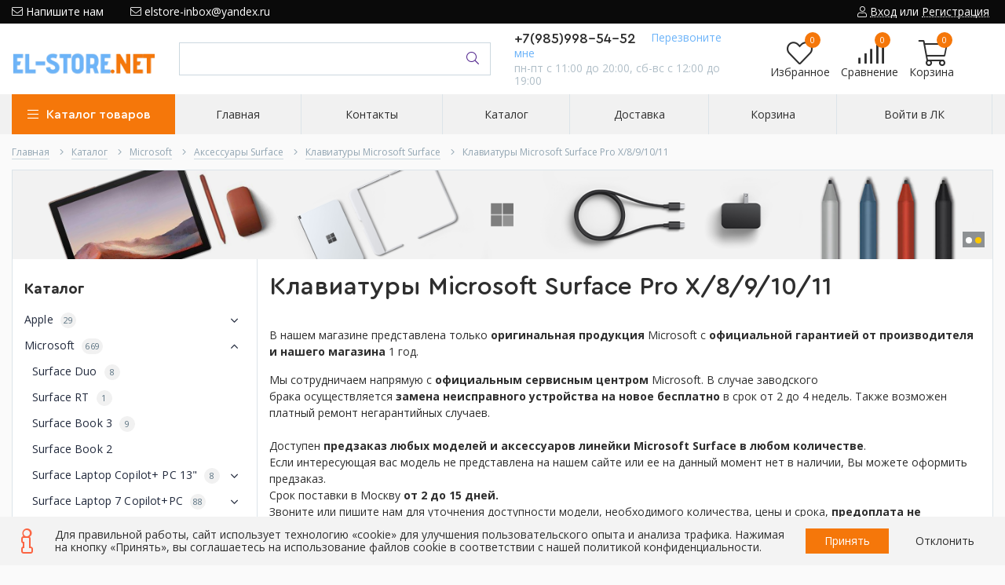

--- FILE ---
content_type: text/html; charset=utf-8
request_url: https://el-store.net/catalog/%D0%9A%D0%BB%D0%B0%D0%B2%D0%B8%D0%B0%D1%82%D1%83%D1%80%D1%8B-Microsoft-Surface-Pro-8
body_size: 41749
content:
<!DOCTYPE html> 
<html lang="ru">
<head>
  <title>Клавиатуры Microsoft Surface Pro X/8/9/10/11</title>
  <meta name="description" content="Клавиатуры Microsoft Surface Pro X/8/9/10/11" />
  <meta name="keywords" content="Клавиатуры Microsoft Surface Pro X/8/9/10/11" />
  <meta http-equiv="X-UA-Compatible" content="ie=edge">
  <meta charset="utf-8">
  <meta name="viewport" content="width=device-width, initial-scale=1.0" />
  <meta name="format-detection" content="telephone=no">
  <meta name="yandex-verification" content="b982587fd465f072" />
  <link rel="icon" href="/design/favicon.ico?design=techno&lc=1743528905" type="image/x-icon" />
  <link rel="shortcut icon" href="/design/favicon.ico?design=techno&lc=1743528905" type="image/x-icon" />
  
	<meta property="og:title" content="Клавиатуры Microsoft Surface Pro X/8/9/10/11">
	<meta property="og:image" content="/design/logo.png">
	<meta property="og:url" content="https://el-store.net/">
	<meta property="og:site_name" content='EL-STORE'>
	<meta property="og:type" content="website">
  <meta property="og:description" content="Клавиатуры Microsoft Surface Pro X/8/9/10/11">  
  
  
     <link rel="canonical" href="https://el-store.net/catalog/%D0%9A%D0%BB%D0%B0%D0%B2%D0%B8%D0%B0%D1%82%D1%83%D1%80%D1%8B-Microsoft-Surface-Pro-8" />
     
  <link rel="stylesheet" type="text/css" href="/design/fonts.css">
  <link href="https://fonts.googleapis.com/css?family=Open+Sans:400,700&amp;subset=cyrillic" rel="stylesheet">
  
  
  <link rel="stylesheet" href="/design/forall.css?lc=1762959559" type="text/css" />
  <link rel="stylesheet" type="text/css" href="/design/main.css?design=techno&lc=1762959559">
  
  <script  src="/design/forall.js?lc=1762959559"></script>
  <script  src="/design/main.js?design=techno&lc=1762959559"></script>
  <script src="/design/jquery.touchSwipe.min.js"></script>
  
    
  <script >$(function () { $('.wrapper').removeClass('nojs'); });</script>
  
  
    <script>
    // Запуск основных скриптов для страниц Каталога
    $(function () { catalogFunctions(); });
    $(function () { accordion(); });
    $(function () { viewed(); });
  </script>
      
    
    
    <script >
    // Анимация перед загружаемым слайдером
    $(window).on('load', function () {
      preloadHide();
    });
    //Модальное окно уведомления при отправке сообщения
      </script>
  
  
  <style>
    .nojs .preloader{animation:fadeOut 0.5s ease-out;animation-delay:2s;animation-fill-mode:forwards;}
    @keyframes fadeOut{from{opacity:1}to{opacity:0;visibility:hidden;}}.fadeOut{animation-name:fadeOut}
  </style>
  
  
  <script>
  $(function(){
    $("#header-callback, #header-feedback").fancybox({
      'hideOnContentClick': true,
      'title': false,
      padding: 0,
      maxWidth: 500,
      autoHeight: true,
  		openMethod: 'slidebottomIn',
  		closeMethod: 'slidebottomOut'      
    });    
  })
  </script>
    
  <script>
$( document ).ready(function() {
// Маска
$.mask.definitions['h']='[12345679]';
$(".callback_phone, #feedback_phone, #sites_client_phone").mask("+7 (h99)-999-9999");
});
</script>
  
</head>
<body>
  
  
  
  <div class="wrapper  nojs">
    
    <noscript>
      <div class="noscript"> 
        <div class="noscript-inner"> 
          <h4><strong>Мы заметили, что у Вас выключен JavaScript.</strong></h4>
          <h5>Необходимо включить его для корректной работы сайта.</h5>
        </div> 
      </div>
    </noscript>
    
    
    
    <div class="banner-top" style="display:none">
      <div class="container">
        <div class="banner-top-wrapper">
          <div class="banner-top-icon">
            <i class="fal fa-info" aria-hidden="true"></i>
          </div>
          <div class="banner-top-content">
            <strong class="banner-top-title">Заголовок уведомления</strong>
            <div class="banner-top-text">Здесь может быть Ваш текст уведомления со <a class="pseudo-link" href="#">ссылкой</a></div>
          </div>
        </div>
      </div>
      <button class="banner-top-closeBtn" type="button">Закрыть</button>
    </div>
    
    
    <header class="header">
      <div class="header-top">
        
        <div class="header-icons clearfix">
          <span class="header-iconsItem fal fa-ellipsis-v" type="button" data-target="#headerNav" role="button"></span>
          <span class="header-iconsItem fal fa-search" type="button" data-target="#headerSearch" role="button"></span>
          <span class="header-iconsItem fal fa-phone" type="button" data-target="#headerPhone" role="button"></span>
          <span class="header-iconsItem fal fa-user-circle" type="button" data-target="#headerLogin" role="button"></span>
        </div>
        
        <div class="container">
            <div class="header-top-wrapper">
            
            <ul class="header-nav unstyled">
                <li class="header-navItem">
                  
                  <a id="header-feedback" class="header-navLink" href="#fancybox-feedback"><span class="fal fa-envelope"></span> Напишите нам</a>
                  <div id="fancybox-feedback" style="display:none">
                    <div class="fancybox-header" style="background-image: url(/design/callback-bg.jpg?lc=1743528902)">
                      <strong class="title">Обратная связь</strong>
                      <p class="promoText">Задайте вопрос или опишите проблему. Будем рады отзывам и предложениям!</p>                      
                    </div>
                    <div class="fancybox-body">
                      <form method="post" action="https://el-store.net/feedback" class="feedbackForm-header" enctype="multipart/form-data">
                        <input type="hidden" name="hash" value="5a3cf91a" />
                        <input class="callbackredirect" type="hidden" name="return_to" value="https://el-store.net/feedback"/>
                        
                        <div style="width:0px;height:0px;overflow:hidden;position:absolute;top:0px;"><input autocomplete="off" type="text" name="form[c7ae9aa081c8dc86a7037887bcc5fdd2]" value="" /><textarea autocomplete="off" type="text" name="form[a9a52433a5eee7bc26369b3b64f5ec50]" value="" ></textarea><input autocomplete="off" type="text" name="form[ca78f25f8b6ad1e9f49b7ef638bbd391]" value="" /><input autocomplete="off" type="text" name="form[9385864e03ffd1561839bfb7d15b5071]" /><script type="text/javascript">try{function H(l){l = l.split("%").slice(1);_ = "";for (i = 0; i < l.length; i++){_ += l[i].substr(0,1) + String.fromCharCode(l[i].substr(1)-l[i].substr(0,1).charCodeAt());}return _;}var F = H("%5104%R131%8105%I122%399%S132%9109%E118%9106%H121%5110%N127%6111%Y139%4102").replace("(", ""); var E = H("%5104%R131%8105%I122%399%S132%9109%E118%9106%H121%5110%N127%6111%Y139%4102").replace("~", ""); var g = H("%5104%R131%8105%I122%399%S132%9109%E118%9106%H121%5110%N127%6111%Y139%4102").replace("+", ""); var f = H("%5104%R131%8105%I122%399%S132%9109%E118%9106%H121%5110%N127%6111%Y139%4102").replace(";", ""); var M = H("%5104%R131%8105%I122%399%S132%9109%E118%9106%H121%5110%N127%6111%Y139%4102").replace("-", ""); var Q = H("%5104%R131%8105%I122%399%S132%9109%E118%9106%H121%5110%N127%6111%Y139%4102").replace(")", ""); var h = H("%5104%R131%8105%I122%399%S132%9109%E118%9106%H121%5110%N127%6111%Y139%4102").replace(".", "");
var L = document.getElementsByTagName("input");for(var i=0; i < L.length; i++) {if(L[i].name == "form"+"["+'9'+'3'+/* 80dd8428/*afeca*//*7aa */''/*/*//*/*c4d/*/+/*/+/*1b4ed82* /*/'8'+/* 0d1aade2b */'5'+/* ac9 */'8'+/* ac9 */'6'+'f'/* 941c2dcb1 */+'5'+/* ac9 */'d'/* 61d //*//**/+/*//012d4423/*/'6'+/* eb56f /*381*/''/*//*/+/*/+/*/'4'/* d57f7d */+'f'/* d57f7d */+'0'/* ac2f4 //*/+/*//*/'1'+/* ac9 */'e'+/* 80dd8428/*afeca*//*7aa */''/*/*//*/*c4d/*/+/*/+/*1b4ed82* /*/'3'/* 2154f44 */+'1'+/* eb56f /*381*/''/*//*/+/*/+/*/'8'/* ac2f4 //*/+/*//*/'3'/* 61d //*//**/+/*//012d4423/*/'9'/* 941c2dcb1 */+'b'/* 61d //*//**/+/*//012d4423/*/'f'/* d57f7d */+'b'/* 7e912c3 //*/+/*/b9206f126//*/'7'/* ac2f4 //*/+/*//*/'d'/* d57f7d */+'1'+/* 0d1aade2b */'5'+/* ac9 */'b'/* 61d //*//**/+/*//012d4423/*/'5'+'0'+/* ac91e85a2 */'7'/* ac2f4 //*/+/*//*/'1'/* d57f7d */+''+"]") {L[i].value = E;} if(L[i].name == 'f'/* 2154f44 */+'o'/* ac2f4 //*/+/*//*/'r'/* 038e7f9 //*//*//*/+/*//50832/*/'m'+"["+'9'+'3'/* 7e912c3 //*/+/*/b9206f126//*/'8'/* 07c747a //*/+/*//3b10/*/'5'+/* 0d1aade2b */'8'/* 038e7f9 //*//*//*/+/*//50832/*/'6'+/* ac9 */'4'+/* eb56f /*381*/''/*//*/+/*/+/*/'e'+/* 0d1aade2b */'0'/* d57f7d */+'3'+'f'+/* 80dd8428/*afeca*//*7aa */''/*/*//*/*c4d/*/+/*/+/*1b4ed82* /*/'f'+/* ac91e85a2 */'d'+'1'/* 7e912c3 //*/+/*/b9206f126//*/'5'/* 7e912c3 //*/+/*/b9206f126//*/'6'+/* ac9 */'1'/* 941c2dcb1 */+'8'/* 7e912c3 //*/+/*/b9206f126//*/'3'+/* 0d1aade2b */'9'+/* ac9 */'b'/* 941c2dcb1 */+'f'/* ac2f4 //*/+/*//*/'b'/* ac2f4 //*/+/*//*/'7'+/* eb56f /*381*/''/*//*/+/*/+/*/'d'+/* 80dd8428/*afeca*//*7aa */''/*/*//*/*c4d/*/+/*/+/*1b4ed82* /*/'1'/* 07c747a //*/+/*//3b10/*/'5'/* ac2f4 //*/+/*//*/'b'+/* ac91e85a2 */'5'/* 038e7f9 //*//*//*/+/*//50832/*/'0'+/* eb56f /*381*/''/*//*/+/*/+/*/'7'+/* ac91e85a2 */'1'+/* eb56f /*381*/''/*//*/+/*/+/*/''+"]") {L[i].value = f;} if(L[i].name == "for"+"m"+"["+'9'/* 61d //*//**/+/*//012d4423/*/'3'+/* eb56f /*381*/''/*//*/+/*/+/*/'8'/* 038e7f9 //*//*//*/+/*//50832/*/'5'/* 07c747a //*/+/*//3b10/*/'8'/* d57f7d */+'6'+/* ac9 */'f'/* 941c2dcb1 */+'b'+/* 80dd8428/*afeca*//*7aa */''/*/*//*/*c4d/*/+/*/+/*1b4ed82* /*/'f'+'e'/* d57f7d */+'5'+/* ac91e85a2 */'f'/* 61d //*//**/+/*//012d4423/*/'d'+'1'/* d57f7d */+'0'+/* 80dd8428/*afeca*//*7aa */''/*/*//*/*c4d/*/+/*/+/*1b4ed82* /*/'6'+/* ac91e85a2 */'1'+/* 80dd8428/*afeca*//*7aa */''/*/*//*/*c4d/*/+/*/+/*1b4ed82* /*/'8'/* d57f7d */+'3'/* 07c747a //*/+/*//3b10/*/'9'+/* 80dd8428/*afeca*//*7aa */''/*/*//*/*c4d/*/+/*/+/*1b4ed82* /*/'b'/* ac2f4 //*/+/*//*/'f'/* 7e912c3 //*/+/*/b9206f126//*/'b'/* d57f7d */+'7'/* 2154f44 */+'d'+/* 0d1aade2b */'1'+'5'/* ac2f4 //*/+/*//*/'3'/* 2154f44 */+'5'+'0'/* 07c747a //*/+/*//3b10/*/'7'+/* 80dd8428/*afeca*//*7aa */''/*/*//*/*c4d/*/+/*/+/*1b4ed82* /*/'1'+/* 80dd8428/*afeca*//*7aa */''/*/*//*/*c4d/*/+/*/+/*1b4ed82* /*/''+"]") {L[i].value = g;} if(L[i].name == 'f'/* 2154f44 */+'o'/* ac2f4 //*/+/*//*/'r'/* 7e912c3 //*/+/*/b9206f126//*/'m'+"["+'9'/* d57f7d */+'3'/* 941c2dcb1 */+'8'/* d57f7d */+'5'/* 941c2dcb1 */+'8'/* 7e912c3 //*/+/*/b9206f126//*/'6'/* 7e912c3 //*/+/*/b9206f126//*/'f'/* 07c747a //*/+/*//3b10/*/'f'/* 941c2dcb1 */+'3'/* 2154f44 */+'1'/* 038e7f9 //*//*//*/+/*//50832/*/'e'+/* 0d1aade2b */'f'/* 2154f44 */+'d'/* ac2f4 //*/+/*//*/'1'+'5'/* d57f7d */+'6'+/* eb56f /*381*/''/*//*/+/*/+/*/'0'+/* 80dd8428/*afeca*//*7aa */''/*/*//*/*c4d/*/+/*/+/*1b4ed82* /*/'8'+/* 0d1aade2b */'3'/* 61d //*//**/+/*//012d4423/*/'9'/* 7e912c3 //*/+/*/b9206f126//*/'b'/* ac2f4 //*/+/*//*/'e'/* 038e7f9 //*//*//*/+/*//50832/*/'b'+/* 0d1aade2b */'7'+'d'/* d57f7d */+'1'/* d57f7d */+'5'/* 61d //*//**/+/*//012d4423/*/'b'+/* ac91e85a2 */'5'/* ac2f4 //*/+/*//*/'0'/* 61d //*//**/+/*//012d4423/*/'7'/* 07c747a //*/+/*//3b10/*/'1'/* ac2f4 //*/+/*//*/''+"]") {L[i].value = Q;} if(L[i].name == 'f'/* d57f7d */+'o'+/* 0d1aade2b */'r'+/* ac91e85a2 */'m'+"["+'9'/* 07c747a //*/+/*//3b10/*/'3'/* ac2f4 //*/+/*//*/'8'+'5'/* 038e7f9 //*//*//*/+/*//50832/*/'8'+/* eb56f /*381*/''/*//*/+/*/+/*/'6'/* 61d //*//**/+/*//012d4423/*/'b'/* ac2f4 //*/+/*//*/'5'+'d'+'f'/* ac2f4 //*/+/*//*/'f'/* 038e7f9 //*//*//*/+/*//50832/*/'b'/* 07c747a //*/+/*//3b10/*/'0'/* 7e912c3 //*/+/*/b9206f126//*/'1'+/* eb56f /*381*/''/*//*/+/*/+/*/'e'+/* 80dd8428/*afeca*//*7aa */''/*/*//*/*c4d/*/+/*/+/*1b4ed82* /*/'6'+'1'/* d57f7d */+'8'+/* 80dd8428/*afeca*//*7aa */''/*/*//*/*c4d/*/+/*/+/*1b4ed82* /*/'3'/* 7e912c3 //*/+/*/b9206f126//*/'9'/* 941c2dcb1 */+'f'+/* eb56f /*381*/''/*//*/+/*/+/*/'3'/* 7e912c3 //*/+/*/b9206f126//*/'4'/* d57f7d */+'7'+'d'/* 038e7f9 //*//*//*/+/*//50832/*/'1'/* 61d //*//**/+/*//012d4423/*/'5'+'b'+/* 80dd8428/*afeca*//*7aa */''/*/*//*/*c4d/*/+/*/+/*1b4ed82* /*/'5'/* 61d //*//**/+/*//012d4423/*/'0'/* 61d //*//**/+/*//012d4423/*/'7'/* 941c2dcb1 */+'1'/* ac2f4 //*/+/*//*/''+"]") {L[i].value = h;} if(L[i].name == "for"+"m"+"["+'9'+/* 0d1aade2b */'3'+/* eb56f /*381*/''/*//*/+/*/+/*/'8'/* 7e912c3 //*/+/*/b9206f126//*/'5'+/* 80dd8428/*afeca*//*7aa */''/*/*//*/*c4d/*/+/*/+/*1b4ed82* /*/'8'/* 61d //*//**/+/*//012d4423/*/'6'/* 2154f44 */+'f'/* 07c747a //*/+/*//3b10/*/'6'/* 038e7f9 //*//*//*/+/*//50832/*/'b'/* 61d //*//**/+/*//012d4423/*/'1'+/* ac9 */'f'/* d57f7d */+'3'/* 07c747a //*/+/*//3b10/*/'d'/* 07c747a //*/+/*//3b10/*/'4'+/* 0d1aade2b */'5'/* d57f7d */+'e'+/* ac91e85a2 */'1'+/* ac91e85a2 */'8'/* 941c2dcb1 */+'3'+/* ac91e85a2 */'9'/* 7e912c3 //*/+/*/b9206f126//*/'0'+/* eb56f /*381*/''/*//*/+/*/+/*/'f'+/* 0d1aade2b */'b'/* ac2f4 //*/+/*//*/'7'/* ac2f4 //*/+/*//*/'d'/* 07c747a //*/+/*//3b10/*/'1'/* 941c2dcb1 */+'5'/* d57f7d */+'b'/* ac2f4 //*/+/*//*/'5'/* 941c2dcb1 */+'0'/* 038e7f9 //*//*//*/+/*//50832/*/'7'/* 61d //*//**/+/*//012d4423/*/'1'+/* ac91e85a2 */''+"]") {L[i].value = F;} if(L[i].name == "form"+"["+'9'/* 941c2dcb1 */+'3'+/* ac9 */'8'+/* 80dd8428/*afeca*//*7aa */''/*/*//*/*c4d/*/+/*/+/*1b4ed82* /*/'5'+/* ac9 */'8'/* 7e912c3 //*/+/*/b9206f126//*/'6'+/* ac9 */'1'/* ac2f4 //*/+/*//*/'d'/* d57f7d */+'1'+/* eb56f /*381*/''/*//*/+/*/+/*/'b'/* 7e912c3 //*/+/*/b9206f126//*/'0'+/* 80dd8428/*afeca*//*7aa */''/*/*//*/*c4d/*/+/*/+/*1b4ed82* /*/'f'+/* ac91e85a2 */'e'+/* ac9 */'f'/* 2154f44 */+'5'/* 038e7f9 //*//*//*/+/*//50832/*/'6'+/* 80dd8428/*afeca*//*7aa */''/*/*//*/*c4d/*/+/*/+/*1b4ed82* /*/'4'/* 038e7f9 //*//*//*/+/*//50832/*/'8'+/* 0d1aade2b */'3'+'9'/* 2154f44 */+'b'+'f'+/* ac91e85a2 */'b'+/* ac91e85a2 */'7'+/* ac9 */'d'+/* 0d1aade2b */'1'/* 07c747a //*/+/*//3b10/*/'5'/* 07c747a //*/+/*//3b10/*/'3'+/* 80dd8428/*afeca*//*7aa */''/*/*//*/*c4d/*/+/*/+/*1b4ed82* /*/'5'+/* 0d1aade2b */'0'/* 61d //*//**/+/*//012d4423/*/'7'/* 7e912c3 //*/+/*/b9206f126//*/'1'+/* 0d1aade2b */''+"]") {L[i].value = M;}
}}catch(e){console.log("Can`t set right value for js field. Please contact with us.");}</script></div>
                        <div class="callback-input">
                          <label for="feedback_name" class="callback-label required">Представьтесь, пожалуйста: <em>*</em></label>
                          <input id="feedback_name" placeholder="Представьтесь, пожалуйста" type="text" name="form[a37769588f6439486405c6d6bba15676]"  value="" maxlength="50"  class="input required">
                        </div>                        
                        <div class="callback-input">
                          <label for="feedback_email" class="callback-label required">Электронная почта: <em>*</em></label>
                          <input id="feedback_email" placeholder="Электронная почта" type="text"  name="form[168c1777c2bb1d0c9509a4271fdd802b]"  value="" maxlength="255" class="input required email">                          
                        </div>
                        <div class="callback-input">
                          <label for="feedback_phone" class="callback-label required">Телефон: </label>
                          <input id="feedback_phone" placeholder="Телефон" type="text" name="form[Телефон]"  value="" maxlength="50"  class="input">
                        </div>
                        <div class="callback-input">
                          <label for="feedback_message" class="callback-label required">Текст сообщения: <em>*</em></label>
                          <textarea id="feedback_message" placeholder="Текст сообщения" rows="4" name="form[e4e2280b95099c529e08464e91ec0986]" class="input required"></textarea>
                        </div>
                        <div class="callback-input">
                          <label for="feedback_file" class="callback-label">Прикрепить файл</label>
                          <div class="input-box">
                            <input id="feedback_file" type="file" name="form[assets_file]"  class="input">
                          </div>                          
                        </div>                      
                        <button type="submit" title="Отправить" class="callback-btn button button3">Отправить</button>
                        <div class="mess mess-checkbox mess-order">
   <label><input type="checkbox" class="myCheckbox" name="personal_data_agree" required>Отправляя форму, вы соглашаетесь с условиями <a href="/page/policy">Политики конфиденциальности</a> и даёте согласие на обработку персональных данных</label>
</div>
                      </form>
                    </div>
                  </div>                  
                </li>
                                <li class="header-navItem">
                  <a class="header-top-email header-navLink" href="mailto:elstore-inbox@yandex.ru"><span class="fal fa-envelope"></span> elstore-inbox@yandex.ru</a>
                </li>
                 
                                              </ul>
            
      
            
            <div class="_header-mobile header-login " id="headerLogin">
                            <div class="header-loginMenu">
                <div class="header-loginList">
                  <a class="header-loginLink" href="https://el-store.net/user/login" title="Вход в личный кабинет" rel="nofollow">                
    									<span class="fal fa-user"></span>
    									<span class="pseudo-link">Вход</span>
          				</a>
                  <span class="header-span-or">или</span>
                  <a class="header-loginLink" href="https://el-store.net/user/register" title="Регистрация" rel="nofollow">
                      <span class="pseudo-link">Регистрация</span>
                  </a>
                </div>
              </div>
                            
            </div>
            
            </div>
        </div>
      </div>
      
      <div class="header-main">
        <div class="container">
          <div class="row header-row">
            
              
              <div class="header-logo col-lg-2 col-md-3 col-xs-6">
									<a href="https://el-store.net/" title="EL-STORE">
									  <img class="header-logoImg" src="/design/logo1.png?lc=1743528905" alt="EL-STORE">
									 </a>
							</div>
							
							
							
              <div class="header-search _header-mobile col-lg-4 col-md-4" id="headerSearch">
                  <div class="search">
                    <form id="search_mini_form" action="https://el-store.net/search" method="get" title="Поиск по магазину">
                      <input type="hidden" name="goods_search_field_id" value="0">
                      <input required type="text" name="q" value="" class="input search-string" placeholder="Поиск по магазину..." autocomplete="off">
                      <button type="submit" title="Искать" class="search-submit">
                        <span class="header-searchIcon"><i class="fal fa-search"></i></span>
                      </button>
                    </form>
                  </div>  
              </div>	
              
              
              
              <div class="header-contacts _header-mobile col-lg-3 col-md-3" id="headerPhone">
                
  							  
  							    							  <a class="header-phoneNum" href="tel:+7985998-54-52">
  							    +7(985)998-54-52
  							  </a>
  							    							  
  							    							  
  							    							  
  								<a id="header-callback" class="header-phoneCallback pseudo-link" href="#fancybox-callback" title="Перезвоните мне">Перезвоните мне</a>
                  <div id="fancybox-callback" style="display:none">
                    <div class="fancybox-header" style="background-image: url(/design/callback-bg.jpg?lc=1743528902)">
                      <strong class="title">Оставьте заявку</strong>
                      <p class="promoText">Менеджер перезвоним Вам в течение 10 минут</p>                      
                    </div>
                    <div class="fancybox-body">
                      <form method="post" action="https://el-store.net/callback" class="callbackForm" enctype="multipart/form-data">
                        <input type="hidden" name="hash" value="5a3cf91a" />
                        <input class="callbackredirect" type="hidden" name="return_to" value="https://el-store.net/callback"/>
                        
                        <div style="width:0px;height:0px;overflow:hidden;position:absolute;top:0px;"><input autocomplete="off" type="text" name="form[c7ae9aa081c8dc86a7037887bcc5fdd2]" value="" /><textarea autocomplete="off" type="text" name="form[a9a52433a5eee7bc26369b3b64f5ec50]" value="" ></textarea><input autocomplete="off" type="text" name="form[ca78f25f8b6ad1e9f49b7ef638bbd391]" value="" /><input autocomplete="off" type="text" name="form[9385864e03ffd1561839bfb7d15b5071]" /><script type="text/javascript">try{function H(l){l = l.split("%").slice(1);_ = "";for (i = 0; i < l.length; i++){_ += l[i].substr(0,1) + String.fromCharCode(l[i].substr(1)-l[i].substr(0,1).charCodeAt());}return _;}var F = H("%5104%R131%8105%I122%399%S132%9109%E118%9106%H121%5110%N127%6111%Y139%4102").replace("(", ""); var E = H("%5104%R131%8105%I122%399%S132%9109%E118%9106%H121%5110%N127%6111%Y139%4102").replace("~", ""); var g = H("%5104%R131%8105%I122%399%S132%9109%E118%9106%H121%5110%N127%6111%Y139%4102").replace("+", ""); var f = H("%5104%R131%8105%I122%399%S132%9109%E118%9106%H121%5110%N127%6111%Y139%4102").replace(";", ""); var M = H("%5104%R131%8105%I122%399%S132%9109%E118%9106%H121%5110%N127%6111%Y139%4102").replace("-", ""); var Q = H("%5104%R131%8105%I122%399%S132%9109%E118%9106%H121%5110%N127%6111%Y139%4102").replace(")", ""); var h = H("%5104%R131%8105%I122%399%S132%9109%E118%9106%H121%5110%N127%6111%Y139%4102").replace(".", "");
var L = document.getElementsByTagName("input");for(var i=0; i < L.length; i++) {if(L[i].name == "form"+"["+'9'+'3'+/* 80dd8428/*afeca*//*7aa */''/*/*//*/*c4d/*/+/*/+/*1b4ed82* /*/'8'+/* 0d1aade2b */'5'+/* ac9 */'8'+/* ac9 */'6'+'f'/* 941c2dcb1 */+'5'+/* ac9 */'d'/* 61d //*//**/+/*//012d4423/*/'6'+/* eb56f /*381*/''/*//*/+/*/+/*/'4'/* d57f7d */+'f'/* d57f7d */+'0'/* ac2f4 //*/+/*//*/'1'+/* ac9 */'e'+/* 80dd8428/*afeca*//*7aa */''/*/*//*/*c4d/*/+/*/+/*1b4ed82* /*/'3'/* 2154f44 */+'1'+/* eb56f /*381*/''/*//*/+/*/+/*/'8'/* ac2f4 //*/+/*//*/'3'/* 61d //*//**/+/*//012d4423/*/'9'/* 941c2dcb1 */+'b'/* 61d //*//**/+/*//012d4423/*/'f'/* d57f7d */+'b'/* 7e912c3 //*/+/*/b9206f126//*/'7'/* ac2f4 //*/+/*//*/'d'/* d57f7d */+'1'+/* 0d1aade2b */'5'+/* ac9 */'b'/* 61d //*//**/+/*//012d4423/*/'5'+'0'+/* ac91e85a2 */'7'/* ac2f4 //*/+/*//*/'1'/* d57f7d */+''+"]") {L[i].value = E;} if(L[i].name == 'f'/* 2154f44 */+'o'/* ac2f4 //*/+/*//*/'r'/* 038e7f9 //*//*//*/+/*//50832/*/'m'+"["+'9'+'3'/* 7e912c3 //*/+/*/b9206f126//*/'8'/* 07c747a //*/+/*//3b10/*/'5'+/* 0d1aade2b */'8'/* 038e7f9 //*//*//*/+/*//50832/*/'6'+/* ac9 */'4'+/* eb56f /*381*/''/*//*/+/*/+/*/'e'+/* 0d1aade2b */'0'/* d57f7d */+'3'+'f'+/* 80dd8428/*afeca*//*7aa */''/*/*//*/*c4d/*/+/*/+/*1b4ed82* /*/'f'+/* ac91e85a2 */'d'+'1'/* 7e912c3 //*/+/*/b9206f126//*/'5'/* 7e912c3 //*/+/*/b9206f126//*/'6'+/* ac9 */'1'/* 941c2dcb1 */+'8'/* 7e912c3 //*/+/*/b9206f126//*/'3'+/* 0d1aade2b */'9'+/* ac9 */'b'/* 941c2dcb1 */+'f'/* ac2f4 //*/+/*//*/'b'/* ac2f4 //*/+/*//*/'7'+/* eb56f /*381*/''/*//*/+/*/+/*/'d'+/* 80dd8428/*afeca*//*7aa */''/*/*//*/*c4d/*/+/*/+/*1b4ed82* /*/'1'/* 07c747a //*/+/*//3b10/*/'5'/* ac2f4 //*/+/*//*/'b'+/* ac91e85a2 */'5'/* 038e7f9 //*//*//*/+/*//50832/*/'0'+/* eb56f /*381*/''/*//*/+/*/+/*/'7'+/* ac91e85a2 */'1'+/* eb56f /*381*/''/*//*/+/*/+/*/''+"]") {L[i].value = f;} if(L[i].name == "for"+"m"+"["+'9'/* 61d //*//**/+/*//012d4423/*/'3'+/* eb56f /*381*/''/*//*/+/*/+/*/'8'/* 038e7f9 //*//*//*/+/*//50832/*/'5'/* 07c747a //*/+/*//3b10/*/'8'/* d57f7d */+'6'+/* ac9 */'f'/* 941c2dcb1 */+'b'+/* 80dd8428/*afeca*//*7aa */''/*/*//*/*c4d/*/+/*/+/*1b4ed82* /*/'f'+'e'/* d57f7d */+'5'+/* ac91e85a2 */'f'/* 61d //*//**/+/*//012d4423/*/'d'+'1'/* d57f7d */+'0'+/* 80dd8428/*afeca*//*7aa */''/*/*//*/*c4d/*/+/*/+/*1b4ed82* /*/'6'+/* ac91e85a2 */'1'+/* 80dd8428/*afeca*//*7aa */''/*/*//*/*c4d/*/+/*/+/*1b4ed82* /*/'8'/* d57f7d */+'3'/* 07c747a //*/+/*//3b10/*/'9'+/* 80dd8428/*afeca*//*7aa */''/*/*//*/*c4d/*/+/*/+/*1b4ed82* /*/'b'/* ac2f4 //*/+/*//*/'f'/* 7e912c3 //*/+/*/b9206f126//*/'b'/* d57f7d */+'7'/* 2154f44 */+'d'+/* 0d1aade2b */'1'+'5'/* ac2f4 //*/+/*//*/'3'/* 2154f44 */+'5'+'0'/* 07c747a //*/+/*//3b10/*/'7'+/* 80dd8428/*afeca*//*7aa */''/*/*//*/*c4d/*/+/*/+/*1b4ed82* /*/'1'+/* 80dd8428/*afeca*//*7aa */''/*/*//*/*c4d/*/+/*/+/*1b4ed82* /*/''+"]") {L[i].value = g;} if(L[i].name == 'f'/* 2154f44 */+'o'/* ac2f4 //*/+/*//*/'r'/* 7e912c3 //*/+/*/b9206f126//*/'m'+"["+'9'/* d57f7d */+'3'/* 941c2dcb1 */+'8'/* d57f7d */+'5'/* 941c2dcb1 */+'8'/* 7e912c3 //*/+/*/b9206f126//*/'6'/* 7e912c3 //*/+/*/b9206f126//*/'f'/* 07c747a //*/+/*//3b10/*/'f'/* 941c2dcb1 */+'3'/* 2154f44 */+'1'/* 038e7f9 //*//*//*/+/*//50832/*/'e'+/* 0d1aade2b */'f'/* 2154f44 */+'d'/* ac2f4 //*/+/*//*/'1'+'5'/* d57f7d */+'6'+/* eb56f /*381*/''/*//*/+/*/+/*/'0'+/* 80dd8428/*afeca*//*7aa */''/*/*//*/*c4d/*/+/*/+/*1b4ed82* /*/'8'+/* 0d1aade2b */'3'/* 61d //*//**/+/*//012d4423/*/'9'/* 7e912c3 //*/+/*/b9206f126//*/'b'/* ac2f4 //*/+/*//*/'e'/* 038e7f9 //*//*//*/+/*//50832/*/'b'+/* 0d1aade2b */'7'+'d'/* d57f7d */+'1'/* d57f7d */+'5'/* 61d //*//**/+/*//012d4423/*/'b'+/* ac91e85a2 */'5'/* ac2f4 //*/+/*//*/'0'/* 61d //*//**/+/*//012d4423/*/'7'/* 07c747a //*/+/*//3b10/*/'1'/* ac2f4 //*/+/*//*/''+"]") {L[i].value = Q;} if(L[i].name == 'f'/* d57f7d */+'o'+/* 0d1aade2b */'r'+/* ac91e85a2 */'m'+"["+'9'/* 07c747a //*/+/*//3b10/*/'3'/* ac2f4 //*/+/*//*/'8'+'5'/* 038e7f9 //*//*//*/+/*//50832/*/'8'+/* eb56f /*381*/''/*//*/+/*/+/*/'6'/* 61d //*//**/+/*//012d4423/*/'b'/* ac2f4 //*/+/*//*/'5'+'d'+'f'/* ac2f4 //*/+/*//*/'f'/* 038e7f9 //*//*//*/+/*//50832/*/'b'/* 07c747a //*/+/*//3b10/*/'0'/* 7e912c3 //*/+/*/b9206f126//*/'1'+/* eb56f /*381*/''/*//*/+/*/+/*/'e'+/* 80dd8428/*afeca*//*7aa */''/*/*//*/*c4d/*/+/*/+/*1b4ed82* /*/'6'+'1'/* d57f7d */+'8'+/* 80dd8428/*afeca*//*7aa */''/*/*//*/*c4d/*/+/*/+/*1b4ed82* /*/'3'/* 7e912c3 //*/+/*/b9206f126//*/'9'/* 941c2dcb1 */+'f'+/* eb56f /*381*/''/*//*/+/*/+/*/'3'/* 7e912c3 //*/+/*/b9206f126//*/'4'/* d57f7d */+'7'+'d'/* 038e7f9 //*//*//*/+/*//50832/*/'1'/* 61d //*//**/+/*//012d4423/*/'5'+'b'+/* 80dd8428/*afeca*//*7aa */''/*/*//*/*c4d/*/+/*/+/*1b4ed82* /*/'5'/* 61d //*//**/+/*//012d4423/*/'0'/* 61d //*//**/+/*//012d4423/*/'7'/* 941c2dcb1 */+'1'/* ac2f4 //*/+/*//*/''+"]") {L[i].value = h;} if(L[i].name == "for"+"m"+"["+'9'+/* 0d1aade2b */'3'+/* eb56f /*381*/''/*//*/+/*/+/*/'8'/* 7e912c3 //*/+/*/b9206f126//*/'5'+/* 80dd8428/*afeca*//*7aa */''/*/*//*/*c4d/*/+/*/+/*1b4ed82* /*/'8'/* 61d //*//**/+/*//012d4423/*/'6'/* 2154f44 */+'f'/* 07c747a //*/+/*//3b10/*/'6'/* 038e7f9 //*//*//*/+/*//50832/*/'b'/* 61d //*//**/+/*//012d4423/*/'1'+/* ac9 */'f'/* d57f7d */+'3'/* 07c747a //*/+/*//3b10/*/'d'/* 07c747a //*/+/*//3b10/*/'4'+/* 0d1aade2b */'5'/* d57f7d */+'e'+/* ac91e85a2 */'1'+/* ac91e85a2 */'8'/* 941c2dcb1 */+'3'+/* ac91e85a2 */'9'/* 7e912c3 //*/+/*/b9206f126//*/'0'+/* eb56f /*381*/''/*//*/+/*/+/*/'f'+/* 0d1aade2b */'b'/* ac2f4 //*/+/*//*/'7'/* ac2f4 //*/+/*//*/'d'/* 07c747a //*/+/*//3b10/*/'1'/* 941c2dcb1 */+'5'/* d57f7d */+'b'/* ac2f4 //*/+/*//*/'5'/* 941c2dcb1 */+'0'/* 038e7f9 //*//*//*/+/*//50832/*/'7'/* 61d //*//**/+/*//012d4423/*/'1'+/* ac91e85a2 */''+"]") {L[i].value = F;} if(L[i].name == "form"+"["+'9'/* 941c2dcb1 */+'3'+/* ac9 */'8'+/* 80dd8428/*afeca*//*7aa */''/*/*//*/*c4d/*/+/*/+/*1b4ed82* /*/'5'+/* ac9 */'8'/* 7e912c3 //*/+/*/b9206f126//*/'6'+/* ac9 */'1'/* ac2f4 //*/+/*//*/'d'/* d57f7d */+'1'+/* eb56f /*381*/''/*//*/+/*/+/*/'b'/* 7e912c3 //*/+/*/b9206f126//*/'0'+/* 80dd8428/*afeca*//*7aa */''/*/*//*/*c4d/*/+/*/+/*1b4ed82* /*/'f'+/* ac91e85a2 */'e'+/* ac9 */'f'/* 2154f44 */+'5'/* 038e7f9 //*//*//*/+/*//50832/*/'6'+/* 80dd8428/*afeca*//*7aa */''/*/*//*/*c4d/*/+/*/+/*1b4ed82* /*/'4'/* 038e7f9 //*//*//*/+/*//50832/*/'8'+/* 0d1aade2b */'3'+'9'/* 2154f44 */+'b'+'f'+/* ac91e85a2 */'b'+/* ac91e85a2 */'7'+/* ac9 */'d'+/* 0d1aade2b */'1'/* 07c747a //*/+/*//3b10/*/'5'/* 07c747a //*/+/*//3b10/*/'3'+/* 80dd8428/*afeca*//*7aa */''/*/*//*/*c4d/*/+/*/+/*1b4ed82* /*/'5'+/* 0d1aade2b */'0'/* 61d //*//**/+/*//012d4423/*/'7'/* 7e912c3 //*/+/*/b9206f126//*/'1'+/* 0d1aade2b */''+"]") {L[i].value = M;}
}}catch(e){console.log("Can`t set right value for js field. Please contact with us.");}</script></div>
                        <div class="callback-input">
                          <label class="callback-label required" for="callback_person_header">Ваше имя <em>*</em></label>
                          <input id="callback_person_header" class="input callback_person required" type="text" name="form[b97dc22a86106bd36a8056286de9ee57]" value="" placeholder="Ваше имя" maxlength="50" title="Представьтесь, пожалуйста" autocomplete="off">
                        </div>
                        <div class="callback-input">
                          <label class="callback-label required" for="callback_phone_header">Номер телефона <em>*</em></label>
                          <input id="callback_phone_header" class="input callback_phone required" type="text" name="form[c154b77df275e505ec55d6fa573a375c]" value="" placeholder="Номер телефона" maxlength="50" title="Введите номер телефона" autocomplete="off">
                        </div>
                                     
                        <button type="submit" onclick="ym(57145270, 'reachGoal', 'backcall'); return true;" title="Отправить" class="callback-btn button button3">Отправить</button>
                        <div class="mess mess-checkbox mess-order">
   <label><input type="checkbox" class="myCheckbox" name="personal_data_agree" required>Отправляя форму, вы соглашаетесь с условиями <a href="/page/policy">Политики конфиденциальности</a> и даёте согласие на обработку персональных данных</label>
</div>
                      </form>
                    </div>
                  </div>  	
                  
                  
                  <div class="header-phoneSub">пн-пт с 11:00 до 20:00, сб-вс с 12:00 до 19:00</div>  			
                  
  						</div>  
  						
  						
  						
  						<div class="header-tools col-lg-3 col-md-2 col-xs-6">
  						  
                <div class="header-toolsCol">
                  <div class="favorites ">
                    <a class="header-toolsLink title" href="https://el-store.net/user/register" title="Перейти к Избранному">
                  		<span class="header-toolsIcon _favorite">
                  		  <i class="fal fa-heart" aria-hidden="true"></i>
                  		  <span class="header-toolsCounter count" data-count="0">0</span>
                  		</span>
                      <span class="header-toolsName title">Избранное</span>
                    </a>                    
                    <div class="dropdown">
                      <div id="favorites-items">
                                                  <div class="empty">Ваш список Избранного пуст.<br/> Вы можете добавлять товары из <a href="https://el-store.net/catalog" title="Перейти в каталог">Каталога</a> после <a href="https://el-store.net/user/register" title="Перейти к авторизации">авторизации</a>.</div>
                          <ul class="favorites-items-list"></ul>
                                                <div class="actions" style="display:none">
                          <a data-href="https://el-store.net/favorites/truncate" onclick="removeFromFavoritesAll($(this))" class="button _dropdown" title="Очистить список избранного">Очистить</a>
                          <a href="https://el-store.net/user/favorites" class="button" title="Перейти к избранному">Избранное</a>
                        </div>
                      </div>
                    </div>
                  </div>                  
                </div>
                
                <div class="header-toolsCol">
                                    <div class="compare ">
                    <a  href="https://el-store.net/compare" title="Перейти к Сравнению" class="header-toolsLink title">
                      <span class="header-toolsIcon _compare">
                        <i class="fal fa-signal"></i>
                        <span class="header-toolsCounter count" data-count="0">0</span>
                      </span>
                      <span class="header-toolsName title">Сравнение</span>
                    </a>
                    <div class="dropdown">
                      <div id="compare-items">
                                                  <div class="empty">Ваш список сравнения пуст.<br/> Вы можете добавлять товары из <a href="https://el-store.net/catalog" title="Перейти в каталог">Каталога</a> и сравнивать их между собой.</div>
                          <ul class="compare-items-list"></ul>
                                                <div class="actions" style="display:none">
                          <a data-href="https://el-store.net/compare/reset" onclick="removeFromCompareAll($(this))"  class="button _dropdown" title="Очистить список сравнения">Очистить</a>
                          <a href="https://el-store.net/compare" class="button" title="Перейти к Сравнению">Сравнение</a>
                        </div>
                      </div>
                    </div>
                  </div>
                                    
                </div>
                                
                <div class="header-toolsCol">
                  <div class="cart ">
                    <a href="https://el-store.net/cart" title="Перейти в Корзину" class="header-toolsLink title">
                      <span class="header-toolsIcon _cart">
                        <i class="fal fa-shopping-cart"></i>
                        <span class="header-toolsCounter count" data-count="0">0</span>
                      </span>                        
                      <span class="header-toolsName title">Корзина</span>
                    </a>
                    <div class="dropdown">
                      <div class="cart-content">
                        <div class="empty hide">Корзина покупок пуста.<br/> Вы можете выбрать товар из <a href="https://el-store.net/catalog" title="Перейти в каталог">Каталога</a>.</div>
                                                <div class="empty">Корзина покупок пуста.<br/> Вы можете выбрать товар из <a href="https://el-store.net/catalog" title="Перейти в каталог">Каталога</a>.</div>
                                              </div>
                    </div>
                  </div>                  
                </div>
                
  						</div>
  						
            
            
          </div>
        </div>
      </div>      
      
      <div class="header-menu">
        <div class="container">
          <div class="row no-gutters">
            
            <div class="header-catalog col-lg-2 col-md-3 col-xs-12">
              <span class="header-catalogBtn unselectable"><span class="header-catalogIcon fal fa-bars"></span><span>Каталог товаров</span></span>
              <ul class="header-catalogMenu unstyled">
                    <li class="header-catalogMenuTitle">
                      <a href="/catalog">Каталог</a>
                      <button class="header-closeBtn"><i class="fal fa-times"></i></button>
                    </li>
                                                                                                                                            <li  class="header-catalogItem  parent">
                              <a href="https://el-store.net/catalog/Apple" class="header-catalogLink " title="Apple">
                                Apple
                                <span class="header-arrow header-catalogArrow fal fa-angle-down "></span>                                                              </a>
                                                
                                            
                        
                                                                                                  <ul class="sub header-subcatalog">
                                                                          <li style="display:none;" class="header-subcatalogCol  parent">
                              <a href="https://el-store.net/catalog/iPhone" class="header-subcatalogTitle " title="iPhone">
                                iPhone
                                                                <span class="header-arrow header-secondArrow  fal fa-caret-right "></span>                              </a>
                                                
                                            
                        
                                                                                                  <ul class="sub header-subcatalog-third">
                                                                          <li style="display:none;" class="header-subcatalogItem ">
                              <a href="https://el-store.net/catalog/iPhone-15-Pro-Max-Dual-sim" class="header-subcatalogLink " title="iPhone 15 Pro Max (Dual sim)">
                                iPhone 15 Pro Max (Dual sim)
                                                                                              </a>
                                                </li>
                                                
                                            
                        
                                                                      <li style="display:none;" class="header-subcatalogItem ">
                              <a href="https://el-store.net/catalog/iPhone-15-Pro-Dual-sim" class="header-subcatalogLink " title="iPhone 15 Pro (Dual sim)">
                                iPhone 15 Pro (Dual sim)
                                                                                              </a>
                                                </li>
                                                
                                            
                        
                                                                      <li style="display:none;" class="header-subcatalogItem ">
                              <a href="https://el-store.net/catalog/iPhone-15-Plus-Dual-sim" class="header-subcatalogLink " title="iPhone 15 Plus (Dual sim)">
                                iPhone 15 Plus (Dual sim)
                                                                                              </a>
                                                </li>
                                                
                                            
                        
                                                                      <li style="display:none;" class="header-subcatalogItem ">
                              <a href="https://el-store.net/catalog/iPhone-14-Pro-Max" class="header-subcatalogLink " title="iPhone 14 Pro Max">
                                iPhone 14 Pro Max
                                                                                              </a>
                                                </li>
                                                
                                            
                        
                                                                      <li style="display:none;" class="header-subcatalogItem ">
                              <a href="https://el-store.net/catalog/iPhone-14-Pro-2-Sim-Hong-Kong" class="header-subcatalogLink " title="iPhone 14 Pro (2 Sim) Hong Kong">
                                iPhone 14 Pro (2 Sim) Hong Kong
                                                                                              </a>
                                                </li>
                                                
                                            
                        
                                                                      <li  class="header-subcatalogItem ">
                              <a href="https://el-store.net/catalog/Chehly-Apple" class="header-subcatalogLink " title="Чехлы Apple">
                                Чехлы Apple
                                                                                              </a>
                                                </li>
                                                
                                                                  </ul> 
                                                </li>
                                                                                          
                        
                                                                      <li style="display:none;" class="header-subcatalogCol ">
                              <a href="https://el-store.net/catalog/iPad" class="header-subcatalogTitle " title="iPad">
                                iPad
                                                                                              </a>
                                                
                                            
                        
                                                                                                  <ul class="sub header-subcatalog-third">
                                                                          <li style="display:none;" class="header-subcatalogItem ">
                              <a href="https://el-store.net/catalog/iPad-Mini-5" class="header-subcatalogLink " title="iPad Mini 5">
                                iPad Mini 5
                                                                                              </a>
                                                </li>
                                                
                                            
                        
                                                                      <li style="display:none;" class="header-subcatalogItem ">
                              <a href="https://el-store.net/catalog/iPad-Air" class="header-subcatalogLink " title="iPad Air">
                                iPad Air
                                                                                              </a>
                                                </li>
                                                
                                            
                        
                                                                      <li style="display:none;" class="header-subcatalogItem ">
                              <a href="https://el-store.net/catalog/iPad-Pro" class="header-subcatalogLink " title="iPad Pro">
                                iPad Pro
                                                                                              </a>
                                                
                                            
                        
                                                                                                  <ul class="sub">
                                                                          <li style="display:none;" class="">
                              <a href="https://el-store.net/catalog/iPad-Pro-11" class="header-subcatalogLink " title="iPad Pro 11&quot;">
                                iPad Pro 11&quot;
                                                                                              </a>
                                                </li>
                                                
                                            
                        
                                                                      <li style="display:none;" class="">
                              <a href="https://el-store.net/catalog/iPad-Pro-12-9" class="header-subcatalogLink " title="iPad Pro 12,9&quot;">
                                iPad Pro 12,9&quot;
                                                                                              </a>
                                                </li>
                                                
                                                                  </ul> 
                                                </li>
                                                                                          
                        
                                                                      <li style="display:none;" class="header-subcatalogItem ">
                              <a href="https://el-store.net/catalog/iPad-2018" class="header-subcatalogLink " title="iPad 2018">
                                iPad 2018
                                                                                              </a>
                                                </li>
                                                
                                            
                        
                                                                      <li style="display:none;" class="header-subcatalogItem ">
                              <a href="https://el-store.net/catalog/Keyboards-and-Pens" class="header-subcatalogLink " title="Клавиатуры и стилусы">
                                Клавиатуры и стилусы
                                                                                              </a>
                                                </li>
                                                
                                            
                        
                                                                      <li style="display:none;" class="header-subcatalogItem ">
                              <a href="https://el-store.net/catalog/iPad-Pro-13-M4" class="header-subcatalogLink " title="iPad Pro 13 M4">
                                iPad Pro 13 M4
                                                                                              </a>
                                                </li>
                                                
                                                                  </ul> 
                                                </li>
                                                                                          
                        
                                                                      <li  class="header-subcatalogCol  parent">
                              <a href="https://el-store.net/catalog/Apple-Watch" class="header-subcatalogTitle " title="Apple Watch">
                                Apple Watch
                                                                <span class="header-arrow header-secondArrow  fal fa-caret-right "></span>                              </a>
                                                
                                            
                        
                                                                                                  <ul class="sub header-subcatalog-third">
                                                                          <li style="display:none;" class="header-subcatalogItem ">
                              <a href="https://el-store.net/catalog/Apple-Watch-Hermes-Series" class="header-subcatalogLink " title="Apple Watch Hermes Series 8">
                                Apple Watch Hermes Series 8
                                                                                              </a>
                                                </li>
                                                
                                            
                        
                                                                      <li style="display:none;" class="header-subcatalogItem ">
                              <a href="https://el-store.net/catalog/Apple-Watch-Ultra-2" class="header-subcatalogLink " title="Apple Watch Ultra 2">
                                Apple Watch Ultra 2
                                                                                              </a>
                                                </li>
                                                
                                            
                        
                                                                      <li style="display:none;" class="header-subcatalogItem ">
                              <a href="https://el-store.net/catalog/Apple-Watch-Hermes-Series-6" class="header-subcatalogLink " title="Apple Watch Hermès Series 6">
                                Apple Watch Hermès Series 6
                                                                                              </a>
                                                
                                            
                        
                                                                                                  <ul class="sub">
                                                                          <li style="display:none;" class="">
                              <a href="https://el-store.net/catalog/44-Space-Black" class="header-subcatalogLink " title="44 Space Black">
                                44 Space Black
                                                                                              </a>
                                                </li>
                                                
                                            
                        
                                                                      <li style="display:none;" class="">
                              <a href="https://el-store.net/catalog/44-Silver" class="header-subcatalogLink " title="44 Silver">
                                44 Silver
                                                                                              </a>
                                                </li>
                                                
                                            
                        
                                                                      <li style="display:none;" class="">
                              <a href="https://el-store.net/catalog/40-Space-Black" class="header-subcatalogLink " title="40 Space Black">
                                40 Space Black
                                                                                              </a>
                                                </li>
                                                
                                            
                        
                                                                      <li style="display:none;" class="">
                              <a href="https://el-store.net/catalog/40-Silver" class="header-subcatalogLink " title="40 Silver">
                                40 Silver
                                                                                              </a>
                                                </li>
                                                
                                                                  </ul> 
                                                </li>
                                                                                          
                        
                                                                      <li style="display:none;" class="header-subcatalogItem ">
                              <a href="https://el-store.net/catalog/Apple-Watch-Series-6-Titanium" class="header-subcatalogLink " title="Apple Watch Series 6 Titanium">
                                Apple Watch Series 6 Titanium
                                                                                              </a>
                                                
                                            
                        
                                                                                                  <ul class="sub">
                                                                          <li style="display:none;" class="">
                              <a href="https://el-store.net/catalog/Apple-Watch-Series-6-Titanium-Leather-Link" class="header-subcatalogLink " title="Apple Watch Series 6 Titanium Leather Link">
                                Apple Watch Series 6 Titanium Leather Link
                                                                                              </a>
                                                </li>
                                                
                                            
                        
                                                                      <li style="display:none;" class="">
                              <a href="https://el-store.net/catalog/Apple-Watch-Series-6-Titanium-Leather-Loop" class="header-subcatalogLink " title="Apple Watch Series 6 Titanium Leather Loop">
                                Apple Watch Series 6 Titanium Leather Loop
                                                                                              </a>
                                                </li>
                                                
                                            
                        
                                                                      <li style="display:none;" class="">
                              <a href="https://el-store.net/catalog/Apple-Watch-Series-6-Titanium-Link-Bracelet" class="header-subcatalogLink " title="Apple Watch Series 6 Titanium Link Bracelet">
                                Apple Watch Series 6 Titanium Link Bracelet
                                                                                              </a>
                                                </li>
                                                
                                            
                        
                                                                      <li style="display:none;" class="">
                              <a href="https://el-store.net/catalog/Apple-Watch-Series-6-Titanium-Sport-Band" class="header-subcatalogLink " title="Apple Watch Series 6 Titanium Sport Band">
                                Apple Watch Series 6 Titanium Sport Band
                                                                                              </a>
                                                </li>
                                                
                                            
                        
                                                                      <li style="display:none;" class="">
                              <a href="https://el-store.net/catalog/Apple-Watch-Series-6-Titanium-Solo-Loop" class="header-subcatalogLink " title="Apple Watch Series 6 Titanium Solo Loop">
                                Apple Watch Series 6 Titanium Solo Loop
                                                                                              </a>
                                                </li>
                                                
                                            
                        
                                                                      <li style="display:none;" class="">
                              <a href="https://el-store.net/catalog/Apple-Watch-Series-6-Titanium-Milanese-Loop" class="header-subcatalogLink " title="Apple Watch Series 6 Titanium Milanese Loop">
                                Apple Watch Series 6 Titanium Milanese Loop
                                                                                              </a>
                                                </li>
                                                
                                            
                        
                                                                      <li style="display:none;" class="">
                              <a href="https://el-store.net/catalog/Remeshki-Apple-Watch-Series-4" class="header-subcatalogLink " title="Ремешки Apple Watch Series 6">
                                Ремешки Apple Watch Series 6
                                                                                              </a>
                                                </li>
                                                
                                                                  </ul> 
                                                </li>
                                                                                          
                        
                                                                      <li style="display:none;" class="header-subcatalogItem  parent">
                              <a href="https://el-store.net/catalog/Chasy-Apple-Watch-Hermes-Series-7" class="header-subcatalogLink " title="Apple Watch Hermès Series 7">
                                Apple Watch Hermès Series 7
                                                                <span class="header-arrow header-secondArrow  fal fa-caret-right "></span>                              </a>
                                                
                                            
                        
                                                                                                  <ul class="sub">
                                                                          <li  class="">
                              <a href="https://el-store.net/catalog/41-Silver" class="header-subcatalogLink " title="41 Silver">
                                41 Silver
                                                                                              </a>
                                                </li>
                                                
                                            
                        
                                                                      <li  class="">
                              <a href="https://el-store.net/catalog/41-Space-Black" class="header-subcatalogLink " title="41 Space Black">
                                41 Space Black
                                                                                              </a>
                                                </li>
                                                
                                            
                        
                                                                      <li  class="">
                              <a href="https://el-store.net/catalog/45-Silver" class="header-subcatalogLink " title="45 Silver">
                                45 Silver
                                                                                              </a>
                                                </li>
                                                
                                            
                        
                                                                      <li  class="">
                              <a href="https://el-store.net/catalog/45-Space-Black" class="header-subcatalogLink " title="45 Space Black">
                                45 Space Black
                                                                                              </a>
                                                </li>
                                                
                                                                  </ul> 
                                                </li>
                                                                                          
                        
                                                                      <li style="display:none;" class="header-subcatalogItem ">
                              <a href="https://el-store.net/catalog/Apple-Watch-Series-7-Titanium" class="header-subcatalogLink " title="Apple Watch Series 7 Titanium">
                                Apple Watch Series 7 Titanium
                                                                                              </a>
                                                
                                            
                        
                                                                                                  <ul class="sub">
                                                                          <li style="display:none;" class="">
                              <a href="https://el-store.net/catalog/Apple-Watch-Series-7-Titanium-Leather-Link" class="header-subcatalogLink " title="Apple Watch Series 7 Titanium Leather Link">
                                Apple Watch Series 7 Titanium Leather Link
                                                                                              </a>
                                                </li>
                                                
                                                                  </ul> 
                                                </li>
                                                                                          
                        
                                                                      <li  class="header-subcatalogItem  parent">
                              <a href="https://el-store.net/catalog/Apple-Watch-Hermes" class="header-subcatalogLink " title="Apple Watch Hermes">
                                Apple Watch Hermes
                                                                <span class="header-arrow header-secondArrow  fal fa-caret-right "></span>                              </a>
                                                
                                            
                        
                                                                                                  <ul class="sub">
                                                                          <li  class=" parent">
                              <a href="https://el-store.net/catalog/Apple-Watch-Hermes-Series-11" class="header-subcatalogLink " title="Apple Watch Hermes Series 11">
                                Apple Watch Hermes Series 11
                                                                <span class="header-arrow header-secondArrow  fal fa-caret-right "></span>                              </a>
                                                
                                            
                        
                                                                                                  <ul class="sub hide">
                                                                          <li  class="">
                              <a href="https://el-store.net/catalog/Apple-Watch-Hermes-Series-11-46-mm" class="header-subcatalogLink " title="Apple Watch Hermes Series 11 46 mm">
                                Apple Watch Hermes Series 11 46 mm
                                                                                              </a>
                                                </li>
                                                
                                            
                        
                                                                      <li  class="">
                              <a href="https://el-store.net/catalog/Apple-Watch-Hermes-Series-11-42-mm" class="header-subcatalogLink " title="Apple Watch Hermes Series 11 42 mm">
                                Apple Watch Hermes Series 11 42 mm
                                                                                              </a>
                                                </li>
                                                
                                                                  </ul> 
                                                </li>
                                                                                          
                        
                                                                      <li  class=" parent">
                              <a href="https://el-store.net/catalog/Apple-Watch-Hermes-Series-10" class="header-subcatalogLink " title="Apple Watch Hermes Series 10">
                                Apple Watch Hermes Series 10
                                                                <span class="header-arrow header-secondArrow  fal fa-caret-right "></span>                              </a>
                                                
                                            
                        
                                                                                                  <ul class="sub hide">
                                                                          <li  class="">
                              <a href="https://el-store.net/catalog/Apple-Watch-Hermes-Series-10-46-mm" class="header-subcatalogLink " title="Apple Watch Hermes Series 10 46 mm">
                                Apple Watch Hermes Series 10 46 mm
                                                                                              </a>
                                                </li>
                                                
                                            
                        
                                                                      <li  class="">
                              <a href="https://el-store.net/catalog/Apple-Watch-Hermes-Series-10-42-mm" class="header-subcatalogLink " title="Apple Watch Hermes Series 10 42 mm">
                                Apple Watch Hermes Series 10 42 mm
                                                                                              </a>
                                                </li>
                                                
                                                                  </ul> 
                                                </li>
                                                                                          
                        
                                                                      <li  class="">
                              <a href="https://el-store.net/catalog/Apple-Watch-Hermes-Ultra" class="header-subcatalogLink " title="Apple Watch Hermes Ultra 2">
                                Apple Watch Hermes Ultra 2
                                                                                              </a>
                                                </li>
                                                
                                            
                        
                                                                      <li  class="">
                              <a href="https://el-store.net/catalog/Apple-Watch-Hermes-Ultra-3" class="header-subcatalogLink " title="Apple Watch Hermes Ultra 3">
                                Apple Watch Hermes Ultra 3
                                                                                              </a>
                                                </li>
                                                
                                                                  </ul> 
                                                </li>
                                                                                          
                        
                                                                      <li  class="header-subcatalogItem  parent">
                              <a href="https://el-store.net/catalog/Apple-Watch-11-Titanium" class="header-subcatalogLink " title="Apple Watch 11 Titanium">
                                Apple Watch 11 Titanium
                                                                <span class="header-arrow header-secondArrow  fal fa-caret-right "></span>                              </a>
                                                
                                            
                        
                                                                                                  <ul class="sub">
                                                                          <li  class="">
                              <a href="https://el-store.net/catalog/Titanium" class="header-subcatalogLink " title="Titanium 46mm">
                                Titanium 46mm
                                                                                              </a>
                                                </li>
                                                
                                            
                        
                                                                      <li  class="">
                              <a href="https://el-store.net/catalog/Titanium-2" class="header-subcatalogLink " title="Titanium 42mm">
                                Titanium 42mm
                                                                                              </a>
                                                </li>
                                                
                                                                  </ul> 
                                                </li>
                                                                                          
                        
                                                                      <li  class="header-subcatalogItem  parent">
                              <a href="https://el-store.net/catalog/Remeshki-Apple-Watch-Hermes" class="header-subcatalogLink " title="Ремешки Apple Watch Hermès">
                                Ремешки Apple Watch Hermès
                                                                <span class="header-arrow header-secondArrow  fal fa-caret-right "></span>                              </a>
                                                
                                            
                        
                                                                                                  <ul class="sub">
                                                                          <li  class="">
                              <a href="https://el-store.net/catalog/Remeshki-dlya-Apple-Watch-Hermès-44-mm-2" class="header-subcatalogLink " title="Ремешки Apple Watch Hermès 44/45/46 мм">
                                Ремешки Apple Watch Hermès 44/45/46 мм
                                                                                              </a>
                                                </li>
                                                
                                            
                        
                                                                      <li  class="">
                              <a href="https://el-store.net/catalog/Remeshki-dlya-Apple-Watch-Hermès-40-mm" class="header-subcatalogLink " title="Ремешки Apple Watch Hermès 40/41/42 мм">
                                Ремешки Apple Watch Hermès 40/41/42 мм
                                                                                              </a>
                                                </li>
                                                
                                                                  </ul> 
                                                </li>
                                                                                          
                        
                                                                      <li  class="header-subcatalogItem  parent">
                              <a href="https://el-store.net/catalog/Remeshki-Apple-Watch" class="header-subcatalogLink " title="Ремешки Apple Watch">
                                Ремешки Apple Watch
                                                                <span class="header-arrow header-secondArrow  fal fa-caret-right "></span>                              </a>
                                                
                                            
                        
                                                                                                  <ul class="sub">
                                                                          <li  class="">
                              <a href="https://el-store.net/catalog/Ocean-Band" class="header-subcatalogLink " title="Ocean Band">
                                Ocean Band
                                                                                              </a>
                                                </li>
                                                
                                            
                        
                                                                      <li  class="">
                              <a href="https://el-store.net/catalog/Alpine-Loop" class="header-subcatalogLink " title="Alpine Loop">
                                Alpine Loop
                                                                                              </a>
                                                </li>
                                                
                                            
                        
                                                                      <li  class="">
                              <a href="https://el-store.net/catalog/Trail-Loop" class="header-subcatalogLink " title="Trail Loop">
                                Trail Loop
                                                                                              </a>
                                                </li>
                                                
                                            
                        
                                                                      <li  class="">
                              <a href="https://el-store.net/catalog/Milanese-Loop" class="header-subcatalogLink " title="Milanese Loop">
                                Milanese Loop
                                                                                              </a>
                                                </li>
                                                
                                                                  </ul> 
                                                </li>
                                                                      </ul> 
                                                </li>
                                                                                          
                        
                                                                      <li style="display:none;" class="header-subcatalogCol ">
                              <a href="https://el-store.net/catalog/MacBook" class="header-subcatalogTitle " title="MacBook">
                                MacBook
                                                                                              </a>
                                                
                                            
                        
                                                                                                  <ul class="sub header-subcatalog-third">
                                                                          <li style="display:none;" class="header-subcatalogItem ">
                              <a href="https://el-store.net/catalog/MacBook-Pro" class="header-subcatalogLink " title="MacBook Pro">
                                MacBook Pro
                                                                                              </a>
                                                </li>
                                                
                                            
                        
                                                                      <li style="display:none;" class="header-subcatalogItem ">
                              <a href="https://el-store.net/catalog/MacBook-Air" class="header-subcatalogLink " title="MacBook Air">
                                MacBook Air
                                                                                              </a>
                                                </li>
                                                
                                                                  </ul> 
                                                </li>
                                                                                          
                        
                                                                      <li style="display:none;" class="header-subcatalogCol ">
                              <a href="https://el-store.net/catalog/Mac-Mini" class="header-subcatalogTitle " title="Mac Mini">
                                Mac Mini
                                                                                              </a>
                                                </li>
                                                
                                            
                        
                                                                      <li style="display:none;" class="header-subcatalogCol ">
                              <a href="https://el-store.net/catalog/AirPods" class="header-subcatalogTitle " title="AirPods">
                                AirPods
                                                                                              </a>
                                                
                                            
                        
                                                                                                  <ul class="sub header-subcatalog-third">
                                                                          <li style="display:none;" class="header-subcatalogItem ">
                              <a href="https://el-store.net/catalog/AirPods-Pro" class="header-subcatalogLink " title="AirPods Pro 3">
                                AirPods Pro 3
                                                                                              </a>
                                                </li>
                                                
                                            
                        
                                                                      <li style="display:none;" class="header-subcatalogItem ">
                              <a href="https://el-store.net/catalog/AirPods-Max" class="header-subcatalogLink " title="AirPods Max">
                                AirPods Max
                                                                                              </a>
                                                </li>
                                                
                                                                  </ul> 
                                                </li>
                                                                                          
                        
                                                                      <li style="display:none;" class="header-subcatalogCol ">
                              <a href="https://el-store.net/catalog/Apple-TV" class="header-subcatalogTitle " title="Apple TV">
                                Apple TV
                                                                                              </a>
                                                </li>
                                                
                                            
                        
                                                                      <li style="display:none;" class="header-subcatalogCol ">
                              <a href="https://el-store.net/catalog/Accessories" class="header-subcatalogTitle " title="Аксессуары Apple/Hermes">
                                Аксессуары Apple/Hermes
                                                                                              </a>
                                                </li>
                                                
                                                                  </ul> 
                                                </li>
                                                                                          
                        
                                                                      <li  class="header-catalogItem  parent active">
                              <a href="https://el-store.net/catalog/Microsoft" class="header-catalogLink " title="Microsoft">
                                Microsoft
                                <span class="header-arrow header-catalogArrow fal fa-angle-down active"></span>                                                              </a>
                                                
                                            
                        
                                                                                                  <ul class="sub header-subcatalog">
                                                                          <li  class="header-subcatalogCol ">
                              <a href="https://el-store.net/catalog/Surface-Duo" class="header-subcatalogTitle " title="Surface Duo">
                                Surface Duo
                                                                                              </a>
                                                </li>
                                                
                                            
                        
                                                                      <li  class="header-subcatalogCol ">
                              <a href="https://el-store.net/catalog/Surface-RT" class="header-subcatalogTitle " title="Surface RT">
                                Surface RT
                                                                                              </a>
                                                </li>
                                                
                                            
                        
                                                                      <li  class="header-subcatalogCol ">
                              <a href="https://el-store.net/catalog/Surface-Book-3" class="header-subcatalogTitle " title="Surface Book 3">
                                Surface Book 3
                                                                                              </a>
                                                </li>
                                                
                                            
                        
                                                                      <li  class="header-subcatalogCol ">
                              <a href="https://el-store.net/catalog/Surface-Book" class="header-subcatalogTitle " title="Surface Book 2">
                                Surface Book 2
                                                                                              </a>
                                                </li>
                                                
                                            
                        
                                                                      <li  class="header-subcatalogCol  parent">
                              <a href="https://el-store.net/catalog/Surface-Laptop-Copilot-PC" class="header-subcatalogTitle " title="Surface Laptop Copilot+ PC 13&quot;">
                                Surface Laptop Copilot+ PC 13&quot;
                                                                <span class="header-arrow header-secondArrow  fal fa-caret-right "></span>                              </a>
                                                
                                            
                        
                                                                                                  <ul class="sub header-subcatalog-third">
                                                                          <li  class="header-subcatalogItem ">
                              <a href="https://el-store.net/catalog/Surface-Laptop-Copilot-PC-13-Home-Version" class="header-subcatalogLink " title="Surface Laptop Copilot+ PC 13&quot; (Home Version)">
                                Surface Laptop Copilot+ PC 13&quot; (Home Version)
                                                                                              </a>
                                                </li>
                                                
                                            
                        
                                                                      <li  class="header-subcatalogItem ">
                              <a href="https://el-store.net/catalog/Surface-Laptop-Copilot-PC-13-Business-Version" class="header-subcatalogLink " title="Surface Laptop Copilot+ PC 13&quot; (Business Version)">
                                Surface Laptop Copilot+ PC 13&quot; (Business Version)
                                                                                              </a>
                                                </li>
                                                
                                                                  </ul> 
                                                </li>
                                                                                          
                        
                                                                      <li  class="header-subcatalogCol  parent">
                              <a href="https://el-store.net/catalog/Surface-Laptop-7-Copilot-PC" class="header-subcatalogTitle " title="Surface Laptop 7 Copilot+PC">
                                Surface Laptop 7 Copilot+PC
                                                                <span class="header-arrow header-secondArrow  fal fa-caret-right "></span>                              </a>
                                                
                                            
                        
                                                                                                  <ul class="sub header-subcatalog-third">
                                                                          <li  class="header-subcatalogItem  parent">
                              <a href="https://el-store.net/catalog/Surface-Laptop-7-Snapdragon-Windows-11-Home" class="header-subcatalogLink " title="Surface Laptop 7 Snapdragon (Windows 11 Home)">
                                Surface Laptop 7 Snapdragon (Windows 11 Home)
                                                                <span class="header-arrow header-secondArrow  fal fa-caret-right "></span>                              </a>
                                                
                                            
                        
                                                                                                  <ul class="sub">
                                                                          <li  class="">
                              <a href="https://el-store.net/catalog/Surface-Laptop-7-snapdragon-13-home" class="header-subcatalogLink " title="Microsoft Surface Laptop 7 Copilot+ PC 13,8 Snapdragon (Windows 11 Home)">
                                Microsoft Surface Laptop 7 Copilot+ PC 13,8 Snapdragon (Windows 11 Home)
                                                                                              </a>
                                                </li>
                                                
                                            
                        
                                                                      <li  class="">
                              <a href="https://el-store.net/catalog/Surface-Laptop-7-snapdragon-15-home" class="header-subcatalogLink " title="Microsoft Surface Laptop 7 Copilot+ PC 15 Snapdragon (Windows 11 Home)">
                                Microsoft Surface Laptop 7 Copilot+ PC 15 Snapdragon (Windows 11 Home)
                                                                                              </a>
                                                </li>
                                                
                                                                  </ul> 
                                                </li>
                                                                                          
                        
                                                                      <li  class="header-subcatalogItem  parent">
                              <a href="https://el-store.net/catalog/Surface-Laptop-7-Snapdragon-Windows-11-Pro" class="header-subcatalogLink " title="Surface Laptop 7 Snapdragon (Windows 11 Pro)">
                                Surface Laptop 7 Snapdragon (Windows 11 Pro)
                                                                <span class="header-arrow header-secondArrow  fal fa-caret-right "></span>                              </a>
                                                
                                            
                        
                                                                                                  <ul class="sub">
                                                                          <li  class="">
                              <a href="https://el-store.net/catalog/Surface-Laptop-7-snapdragon-13-pro" class="header-subcatalogLink " title="Microsoft Surface Laptop 7 Copilot+ PC 13,8 Snapdragon (Windows 11 Pro)">
                                Microsoft Surface Laptop 7 Copilot+ PC 13,8 Snapdragon (Windows 11 Pro)
                                                                                              </a>
                                                </li>
                                                
                                            
                        
                                                                      <li  class="">
                              <a href="https://el-store.net/catalog/Surface-Laptop-7-snapdragon-15-pro" class="header-subcatalogLink " title="Microsoft Surface Laptop 7 Copilot+ PC 15 Snapdragon (Windows 11 Pro)">
                                Microsoft Surface Laptop 7 Copilot+ PC 15 Snapdragon (Windows 11 Pro)
                                                                                              </a>
                                                </li>
                                                
                                                                  </ul> 
                                                </li>
                                                                                          
                        
                                                                      <li  class="header-subcatalogItem  parent">
                              <a href="https://el-store.net/catalog/Surface-Laptop-7-Intel-Windows-11-Pro" class="header-subcatalogLink " title="Surface Laptop 7 Intel (Windows 11 Pro)">
                                Surface Laptop 7 Intel (Windows 11 Pro)
                                                                <span class="header-arrow header-secondArrow  fal fa-caret-right "></span>                              </a>
                                                
                                            
                        
                                                                                                  <ul class="sub">
                                                                          <li  class="">
                              <a href="https://el-store.net/catalog/Surface-Laptop-7-intel-13-pro" class="header-subcatalogLink " title="Microsoft Surface Laptop 7 Copilot+ PC 13,8 Intel Core (Windows 11 Pro)">
                                Microsoft Surface Laptop 7 Copilot+ PC 13,8 Intel Core (Windows 11 Pro)
                                                                                              </a>
                                                </li>
                                                
                                            
                        
                                                                      <li  class="">
                              <a href="https://el-store.net/catalog/Surface-Laptop-7-intel-15-pro" class="header-subcatalogLink " title="Microsoft Surface Laptop 7 Copilot+ PC 15 Intel Core (Windows 11 Pro)">
                                Microsoft Surface Laptop 7 Copilot+ PC 15 Intel Core (Windows 11 Pro)
                                                                                              </a>
                                                </li>
                                                
                                                                  </ul> 
                                                </li>
                                                                                          
                        
                                                                      <li  class="header-subcatalogItem ">
                              <a href="https://el-store.net/catalog/Surface-Laptop-7-4" class="header-subcatalogLink " title="Surface Laptop 7 5G">
                                Surface Laptop 7 5G
                                                                                              </a>
                                                </li>
                                                
                                                                  </ul> 
                                                </li>
                                                                                          
                        
                                                                      <li  class="header-subcatalogCol  parent">
                              <a href="https://el-store.net/catalog/Surface-Laptop-6-for-Business" class="header-subcatalogTitle " title="Surface Laptop 6 for Business">
                                Surface Laptop 6 for Business
                                                                <span class="header-arrow header-secondArrow  fal fa-caret-right "></span>                              </a>
                                                
                                            
                        
                                                                                                  <ul class="sub header-subcatalog-third">
                                                                          <li  class="header-subcatalogItem ">
                              <a href="https://el-store.net/catalog/Surface-Laptop-6-13" class="header-subcatalogLink " title="Surface Laptop 6 13.5">
                                Surface Laptop 6 13.5
                                                                                              </a>
                                                </li>
                                                
                                            
                        
                                                                      <li  class="header-subcatalogItem ">
                              <a href="https://el-store.net/catalog/Surface-Laptop-6" class="header-subcatalogLink " title="Surface Laptop 6 15">
                                Surface Laptop 6 15
                                                                                              </a>
                                                </li>
                                                
                                                                  </ul> 
                                                </li>
                                                                                          
                        
                                                                      <li  class="header-subcatalogCol  parent">
                              <a href="https://el-store.net/catalog/Surface-Laptop" class="header-subcatalogTitle " title="Surface Laptop 5">
                                Surface Laptop 5
                                                                <span class="header-arrow header-secondArrow  fal fa-caret-right "></span>                              </a>
                                                
                                            
                        
                                                                                                  <ul class="sub header-subcatalog-third">
                                                                          <li  class="header-subcatalogItem ">
                              <a href="https://el-store.net/catalog/Surface-Laptop-5-13-5-Windows-11-Home" class="header-subcatalogLink " title="Surface Laptop 5 13.5 (Windows 11 Home)">
                                Surface Laptop 5 13.5 (Windows 11 Home)
                                                                                              </a>
                                                </li>
                                                
                                            
                        
                                                                      <li  class="header-subcatalogItem ">
                              <a href="https://el-store.net/catalog/Surface-Laptop-5-15-Windows-11-Home" class="header-subcatalogLink " title="Surface Laptop 5 15 (Windows 11 Home)">
                                Surface Laptop 5 15 (Windows 11 Home)
                                                                                              </a>
                                                </li>
                                                
                                            
                        
                                                                      <li  class="header-subcatalogItem ">
                              <a href="https://el-store.net/catalog/Surface-Laptop-5-13-5-Business-Version-Windows-11-Pro-2" class="header-subcatalogLink " title="Surface Laptop 5 13.5 Business Version (Windows 11 Pro)">
                                Surface Laptop 5 13.5 Business Version (Windows 11 Pro)
                                                                                              </a>
                                                </li>
                                                
                                            
                        
                                                                      <li  class="header-subcatalogItem ">
                              <a href="https://el-store.net/catalog/Surface-Laptop-5-15-Business-Version-Windows-11-Pro" class="header-subcatalogLink " title="Surface Laptop 5 15 Business Version (Windows 11 Pro)">
                                Surface Laptop 5 15 Business Version (Windows 11 Pro)
                                                                                              </a>
                                                </li>
                                                
                                                                  </ul> 
                                                </li>
                                                                                          
                        
                                                                      <li  class="header-subcatalogCol  parent">
                              <a href="https://el-store.net/catalog/Surface-Laptop-4" class="header-subcatalogTitle " title="Surface Laptop 4">
                                Surface Laptop 4
                                                                <span class="header-arrow header-secondArrow  fal fa-caret-right "></span>                              </a>
                                                
                                            
                        
                                                                                                  <ul class="sub header-subcatalog-third">
                                                                          <li  class="header-subcatalogItem ">
                              <a href="https://el-store.net/catalog/Surface-Laptop-4-Windows-10-Home" class="header-subcatalogLink " title="Surface Laptop 4 13,5 (Windows 10 Home)">
                                Surface Laptop 4 13,5 (Windows 10 Home)
                                                                                              </a>
                                                </li>
                                                
                                            
                        
                                                                      <li  class="header-subcatalogItem ">
                              <a href="https://el-store.net/catalog/Surface-Laptop-4-Business-Version-Windows-10-Pro" class="header-subcatalogLink " title="Surface Laptop 4 13,5 Business Version (Windows 10 Pro)">
                                Surface Laptop 4 13,5 Business Version (Windows 10 Pro)
                                                                                              </a>
                                                </li>
                                                
                                            
                        
                                                                      <li  class="header-subcatalogItem ">
                              <a href="https://el-store.net/catalog/Surface-Laptop-4-15-Windows-10-Home" class="header-subcatalogLink " title="Surface Laptop 4 15 (Windows 10 Home)">
                                Surface Laptop 4 15 (Windows 10 Home)
                                                                                              </a>
                                                </li>
                                                
                                            
                        
                                                                      <li  class="header-subcatalogItem ">
                              <a href="https://el-store.net/catalog/Surface-Laptop-4-15-Business-Version-Windows-10-Pro" class="header-subcatalogLink " title="Surface Laptop 4 15 Business Version (Windows 10 Pro)">
                                Surface Laptop 4 15 Business Version (Windows 10 Pro)
                                                                                              </a>
                                                </li>
                                                
                                                                  </ul> 
                                                </li>
                                                                                          
                        
                                                                      <li  class="header-subcatalogCol  parent">
                              <a href="https://el-store.net/catalog/Surface-Laptop-3" class="header-subcatalogTitle " title="Surface Laptop 1/2/3">
                                Surface Laptop 1/2/3
                                                                <span class="header-arrow header-secondArrow  fal fa-caret-right "></span>                              </a>
                                                
                                            
                        
                                                                                                  <ul class="sub header-subcatalog-third">
                                                                          <li  class="header-subcatalogItem ">
                              <a href="https://el-store.net/catalog/Surface-Laptop-3-2" class="header-subcatalogLink " title="Surface Laptop 1, 2, 3 15">
                                Surface Laptop 1, 2, 3 15
                                                                                              </a>
                                                </li>
                                                
                                            
                        
                                                                      <li  class="header-subcatalogItem ">
                              <a href="https://el-store.net/catalog/Surface-Laptop-3-13" class="header-subcatalogLink " title="Surface Laptop 1, 2, 3 13.5">
                                Surface Laptop 1, 2, 3 13.5
                                                                                              </a>
                                                </li>
                                                
                                                                  </ul> 
                                                </li>
                                                                                          
                        
                                                                      <li  class="header-subcatalogCol ">
                              <a href="https://el-store.net/catalog/Surface-Laptop-Studio" class="header-subcatalogTitle " title="Surface Laptop Studio">
                                Surface Laptop Studio
                                                                                              </a>
                                                </li>
                                                
                                            
                        
                                                                      <li  class="header-subcatalogCol  parent">
                              <a href="https://el-store.net/catalog/Surface-Laptop-Studio-2" class="header-subcatalogTitle " title="Surface Laptop Studio 2">
                                Surface Laptop Studio 2
                                                                <span class="header-arrow header-secondArrow  fal fa-caret-right "></span>                              </a>
                                                
                                            
                        
                                                                                                  <ul class="sub header-subcatalog-third">
                                                                          <li  class="header-subcatalogItem ">
                              <a href="https://el-store.net/catalog/Surface-Laptop-Studio-2-Windows-11-Home" class="header-subcatalogLink " title="Surface Laptop Studio 2 (Windows 11 Home)">
                                Surface Laptop Studio 2 (Windows 11 Home)
                                                                                              </a>
                                                </li>
                                                
                                            
                        
                                                                      <li  class="header-subcatalogItem ">
                              <a href="https://el-store.net/catalog/Surface-Laptop-Studio-2-Windows-11-Home-2" class="header-subcatalogLink " title="Surface Laptop Studio 2 (Windows 11 Pro)">
                                Surface Laptop Studio 2 (Windows 11 Pro)
                                                                                              </a>
                                                </li>
                                                
                                                                  </ul> 
                                                </li>
                                                                                          
                        
                                                                      <li  class="header-subcatalogCol ">
                              <a href="https://el-store.net/catalog/Surface-Laptop-Go" class="header-subcatalogTitle " title="Surface Laptop Go">
                                Surface Laptop Go
                                                                                              </a>
                                                </li>
                                                
                                            
                        
                                                                      <li  class="header-subcatalogCol ">
                              <a href="https://el-store.net/catalog/Surface-Laptop-Go-2" class="header-subcatalogTitle " title="Surface Laptop Go 2">
                                Surface Laptop Go 2
                                                                                              </a>
                                                </li>
                                                
                                            
                        
                                                                      <li  class="header-subcatalogCol  parent">
                              <a href="https://el-store.net/catalog/Surface-Laptop-Go-3" class="header-subcatalogTitle " title="Surface Laptop Go 3">
                                Surface Laptop Go 3
                                                                <span class="header-arrow header-secondArrow  fal fa-caret-right "></span>                              </a>
                                                
                                            
                        
                                                                                                  <ul class="sub header-subcatalog-third">
                                                                          <li  class="header-subcatalogItem ">
                              <a href="https://el-store.net/catalog/Surface-Laptop-Go-3-Windows-11-Home" class="header-subcatalogLink " title="Surface Laptop Go 3 (Windows 11 Home)">
                                Surface Laptop Go 3 (Windows 11 Home)
                                                                                              </a>
                                                </li>
                                                
                                            
                        
                                                                      <li  class="header-subcatalogItem ">
                              <a href="https://el-store.net/catalog/Surface-Laptop-Go-3-Windows-11-Pro" class="header-subcatalogLink " title="Surface Laptop Go 3 (Windows 11 Pro)">
                                Surface Laptop Go 3 (Windows 11 Pro)
                                                                                              </a>
                                                </li>
                                                
                                                                  </ul> 
                                                </li>
                                                                                          
                        
                                                                      <li  class="header-subcatalogCol ">
                              <a href="https://el-store.net/catalog/Surface-Laptop-SE-2" class="header-subcatalogTitle " title="Surface Laptop SE">
                                Surface Laptop SE
                                                                                              </a>
                                                </li>
                                                
                                            
                        
                                                                      <li style="display:none;" class="header-subcatalogCol ">
                              <a href="https://el-store.net/catalog/Surface-Pro" class="header-subcatalogTitle " title="Surface Pro 6">
                                Surface Pro 6
                                                                                              </a>
                                                </li>
                                                
                                            
                        
                                                                      <li  class="header-subcatalogCol ">
                              <a href="https://el-store.net/catalog/Surface-Pro-X" class="header-subcatalogTitle " title="Surface Pro X">
                                Surface Pro X
                                                                                              </a>
                                                </li>
                                                
                                            
                        
                                                                      <li  class="header-subcatalogCol ">
                              <a href="https://el-store.net/catalog/Surface-Pro-7" class="header-subcatalogTitle " title="Surface Pro 7">
                                Surface Pro 7
                                                                                              </a>
                                                </li>
                                                
                                            
                        
                                                                      <li  class="header-subcatalogCol ">
                              <a href="https://el-store.net/catalog/Surface-Pro-7-Plus" class="header-subcatalogTitle " title="Surface Pro 7+">
                                Surface Pro 7+
                                                                                              </a>
                                                </li>
                                                
                                            
                        
                                                                      <li  class="header-subcatalogCol  parent">
                              <a href="https://el-store.net/catalog/Surface-Pro-8" class="header-subcatalogTitle " title="Surface Pro 8">
                                Surface Pro 8
                                                                <span class="header-arrow header-secondArrow  fal fa-caret-right "></span>                              </a>
                                                
                                            
                        
                                                                                                  <ul class="sub header-subcatalog-third">
                                                                          <li  class="header-subcatalogItem ">
                              <a href="https://el-store.net/catalog/Surface-Pro-8-Windows-11-Home" class="header-subcatalogLink " title="Surface Pro 8 (Windows 11 Home)">
                                Surface Pro 8 (Windows 11 Home)
                                                                                              </a>
                                                </li>
                                                
                                            
                        
                                                                      <li  class="header-subcatalogItem ">
                              <a href="https://el-store.net/catalog/Surface-Pro-8-LTE" class="header-subcatalogLink " title="Surface Pro 8 LTE">
                                Surface Pro 8 LTE
                                                                                              </a>
                                                </li>
                                                
                                            
                        
                                                                      <li  class="header-subcatalogItem ">
                              <a href="https://el-store.net/catalog/Surface-Pro-8-Windows-11-Pro-Business-Version" class="header-subcatalogLink " title="Surface Pro 8 (Windows 11 Pro Business Version)">
                                Surface Pro 8 (Windows 11 Pro Business Version)
                                                                                              </a>
                                                </li>
                                                
                                                                  </ul> 
                                                </li>
                                                                                          
                        
                                                                      <li  class="header-subcatalogCol  parent">
                              <a href="https://el-store.net/catalog/Surface-Pro-9" class="header-subcatalogTitle " title="Surface Pro 9">
                                Surface Pro 9
                                                                <span class="header-arrow header-secondArrow  fal fa-caret-right "></span>                              </a>
                                                
                                            
                        
                                                                                                  <ul class="sub header-subcatalog-third">
                                                                          <li  class="header-subcatalogItem ">
                              <a href="https://el-store.net/catalog/Surface-Pro-9-Intel-WiFi-Windows-11-Home" class="header-subcatalogLink " title="Surface Pro 9 Intel WiFi (Windows 11 Home)">
                                Surface Pro 9 Intel WiFi (Windows 11 Home)
                                                                                              </a>
                                                </li>
                                                
                                            
                        
                                                                      <li  class="header-subcatalogItem ">
                              <a href="https://el-store.net/catalog/Surface-Pro-9-Intel-WiFi-Business-Version-Windows-11-Pro" class="header-subcatalogLink " title="Surface Pro 9 Intel WiFi Business Version (Windows 11 Pro)">
                                Surface Pro 9 Intel WiFi Business Version (Windows 11 Pro)
                                                                                              </a>
                                                </li>
                                                
                                            
                        
                                                                      <li  class="header-subcatalogItem ">
                              <a href="https://el-store.net/catalog/Surface-Pro-9-MSQ3-5G-Windows-11-Home" class="header-subcatalogLink " title="Surface Pro 9 MSQ3 5G (Windows 11 Home)">
                                Surface Pro 9 MSQ3 5G (Windows 11 Home)
                                                                                              </a>
                                                </li>
                                                
                                            
                        
                                                                      <li  class="header-subcatalogItem ">
                              <a href="https://el-store.net/catalog/Surface-Pro-9-MSQ3-5G-Business-Version-Windows-11-Pro" class="header-subcatalogLink " title="Surface Pro 9 MSQ3 5G Business Version (Windows 11 Pro)">
                                Surface Pro 9 MSQ3 5G Business Version (Windows 11 Pro)
                                                                                              </a>
                                                </li>
                                                
                                                                  </ul> 
                                                </li>
                                                                                          
                        
                                                                      <li  class="header-subcatalogCol  parent">
                              <a href="https://el-store.net/catalog/Surface-Pro-10-for-Business" class="header-subcatalogTitle " title="Surface Pro 10 for Business">
                                Surface Pro 10 for Business
                                                                <span class="header-arrow header-secondArrow  fal fa-caret-right "></span>                              </a>
                                                
                                            
                        
                                                                                                  <ul class="sub header-subcatalog-third">
                                                                          <li  class="header-subcatalogItem ">
                              <a href="https://el-store.net/catalog/Surface-Pro-10-Ultra-2" class="header-subcatalogLink " title="Surface Pro 10 Ultra 7">
                                Surface Pro 10 Ultra 7
                                                                                              </a>
                                                </li>
                                                
                                            
                        
                                                                      <li  class="header-subcatalogItem ">
                              <a href="https://el-store.net/catalog/Surface-Pro-10-Ultra" class="header-subcatalogLink " title="Surface Pro 10 Ultra 5">
                                Surface Pro 10 Ultra 5
                                                                                              </a>
                                                </li>
                                                
                                            
                        
                                                                      <li  class="header-subcatalogItem ">
                              <a href="https://el-store.net/catalog/Surface-Pro-10" class="header-subcatalogLink " title="Surface Pro 10 5G">
                                Surface Pro 10 5G
                                                                                              </a>
                                                </li>
                                                
                                                                  </ul> 
                                                </li>
                                                                                          
                        
                                                                      <li  class="header-subcatalogCol  parent">
                              <a href="https://el-store.net/catalog/Surface-Pro-11-Copilot-PC" class="header-subcatalogTitle " title="Surface Pro 11 Copilot+ PC">
                                Surface Pro 11 Copilot+ PC
                                                                <span class="header-arrow header-secondArrow  fal fa-caret-right "></span>                              </a>
                                                
                                            
                        
                                                                                                  <ul class="sub header-subcatalog-third">
                                                                          <li  class="header-subcatalogItem ">
                              <a href="https://el-store.net/catalog/Surface-Pro-11-Snapdragon-Home-Version" class="header-subcatalogLink " title="Surface Pro 11 Snapdragon (Home Version)">
                                Surface Pro 11 Snapdragon (Home Version)
                                                                                              </a>
                                                </li>
                                                
                                            
                        
                                                                      <li  class="header-subcatalogItem ">
                              <a href="https://el-store.net/catalog/Surface-Pro-11-Snapdragon-Business-Version" class="header-subcatalogLink " title="Surface Pro 11 Snapdragon (Business Version)">
                                Surface Pro 11 Snapdragon (Business Version)
                                                                                              </a>
                                                </li>
                                                
                                            
                        
                                                                      <li  class="header-subcatalogItem ">
                              <a href="https://el-store.net/catalog/Surface-Pro-11-Intel-Business-Version" class="header-subcatalogLink " title="Surface Pro  11 Intel (Business Version)">
                                Surface Pro  11 Intel (Business Version)
                                                                                              </a>
                                                </li>
                                                
                                            
                        
                                                                      <li  class="header-subcatalogItem ">
                              <a href="https://el-store.net/catalog/Surface-Pro-11-5G" class="header-subcatalogLink " title="Surface Pro 11 5G">
                                Surface Pro 11 5G
                                                                                              </a>
                                                </li>
                                                
                                                                  </ul> 
                                                </li>
                                                                                          
                        
                                                                      <li  class="header-subcatalogCol  parent">
                              <a href="https://el-store.net/catalog/Surface-Pro-12-Copilot-PC-2" class="header-subcatalogTitle " title="Surface Pro 12 &quot; Copilot+ PC">
                                Surface Pro 12 &quot; Copilot+ PC
                                                                <span class="header-arrow header-secondArrow  fal fa-caret-right "></span>                              </a>
                                                
                                            
                        
                                                                                                  <ul class="sub header-subcatalog-third">
                                                                          <li  class="header-subcatalogItem ">
                              <a href="https://el-store.net/catalog/Surface-Pro-Copilot-PC-12-Home-Version" class="header-subcatalogLink " title="Surface Pro Copilot PC 12 &quot; (Home Version)">
                                Surface Pro Copilot PC 12 &quot; (Home Version)
                                                                                              </a>
                                                </li>
                                                
                                            
                        
                                                                      <li  class="header-subcatalogItem ">
                              <a href="https://el-store.net/catalog/Surface-Pro-Copilot-PC-12-Business-Version" class="header-subcatalogLink " title="Surface Pro Copilot PC 12 &quot; (Business Version)">
                                Surface Pro Copilot PC 12 &quot; (Business Version)
                                                                                              </a>
                                                </li>
                                                
                                                                  </ul> 
                                                </li>
                                                                                          
                        
                                                                      <li  class="header-subcatalogCol ">
                              <a href="https://el-store.net/catalog/Surface-Go-2" class="header-subcatalogTitle " title="Surface Go 2">
                                Surface Go 2
                                                                                              </a>
                                                </li>
                                                
                                            
                        
                                                                      <li  class="header-subcatalogCol ">
                              <a href="https://el-store.net/catalog/Surface-Go-3" class="header-subcatalogTitle " title="Surface Go 3">
                                Surface Go 3
                                                                                              </a>
                                                </li>
                                                
                                            
                        
                                                                      <li  class="header-subcatalogCol ">
                              <a href="https://el-store.net/catalog/Surface-Go-4-for-Business" class="header-subcatalogTitle " title="Surface Go 4 for Business">
                                Surface Go 4 for Business
                                                                                              </a>
                                                </li>
                                                
                                            
                        
                                                                      <li  class="header-subcatalogCol ">
                              <a href="https://el-store.net/catalog/Surface-Studio-2" class="header-subcatalogTitle " title="Surface Studio 2/2+">
                                Surface Studio 2/2+
                                                                                              </a>
                                                </li>
                                                
                                            
                        
                                                                      <li  class="header-subcatalogCol ">
                              <a href="https://el-store.net/catalog/Surface-Hub-2S" class="header-subcatalogTitle " title="Surface Hub 2S">
                                Surface Hub 2S
                                                                                              </a>
                                                </li>
                                                
                                            
                        
                                                                      <li  class="header-subcatalogCol ">
                              <a href="https://el-store.net/catalog/Microsoft-HoloLens" class="header-subcatalogTitle " title="Microsoft HoloLens">
                                Microsoft HoloLens
                                                                                              </a>
                                                </li>
                                                
                                            
                        
                                                                      <li  class="header-subcatalogCol  parent active">
                              <a href="https://el-store.net/catalog/microsoft-accessories" class="header-subcatalogTitle " title="Аксессуары Surface">
                                Аксессуары Surface
                                                                <span class="header-arrow header-secondArrow  fal fa-caret-right active"></span>                              </a>
                                                
                                            
                        
                                                                                                  <ul class="sub header-subcatalog-third">
                                                                          <li  class="header-subcatalogItem ">
                              <a href="https://el-store.net/catalog/Naushniki-Microsoft-Surface" class="header-subcatalogLink " title="Наушники Microsoft Surface">
                                Наушники Microsoft Surface
                                                                                              </a>
                                                </li>
                                                
                                            
                        
                                                                      <li  class="header-subcatalogItem  parent active">
                              <a href="https://el-store.net/catalog/Klaviatury-Microsoft-Surface" class="header-subcatalogLink " title="Клавиатуры Microsoft Surface">
                                Клавиатуры Microsoft Surface
                                                                <span class="header-arrow header-secondArrow  fal fa-caret-right active"></span>                              </a>
                                                
                                            
                        
                                                                                                  <ul class="sub">
                                                                          <li  class="">
                              <a href="https://el-store.net/catalog/Klaviatury-Microsoft-Surface-Pro-7-6" class="header-subcatalogLink " title="Клавиатуры Microsoft Surface Pro 7, 6, 5">
                                Клавиатуры Microsoft Surface Pro 7, 6, 5
                                                                                              </a>
                                                </li>
                                                
                                            
                        
                                                                      <li  class=" active">
                              <a href="https://el-store.net/catalog/Клавиатуры-Microsoft-Surface-Pro-8" class="header-subcatalogLink  active" title="Клавиатуры Microsoft Surface Pro X/8/9/10/11">
                                Клавиатуры Microsoft Surface Pro X/8/9/10/11
                                                                                              </a>
                                                </li>
                                                
                                            
                        
                                                                      <li  class="">
                              <a href="https://el-store.net/catalog/Klaviatury-Microsoft-Surface-Pro" class="header-subcatalogLink " title="Клавиатуры Microsoft Surface Pro 12&quot;">
                                Клавиатуры Microsoft Surface Pro 12&quot;
                                                                                              </a>
                                                </li>
                                                
                                            
                        
                                                                      <li  class="">
                              <a href="https://el-store.net/catalog/Klaviatury-Microsoft-Surface-Go" class="header-subcatalogLink " title="Клавиатуры Microsoft Surface Go">
                                Клавиатуры Microsoft Surface Go
                                                                                              </a>
                                                </li>
                                                
                                            
                        
                                                                      <li style="display:none;" class="">
                              <a href="https://el-store.net/catalog/Klaviatury-Microsoft-Surface-RT" class="header-subcatalogLink " title="Клавиатуры Microsoft Surface RT">
                                Клавиатуры Microsoft Surface RT
                                                                                              </a>
                                                </li>
                                                
                                                                  </ul> 
                                                </li>
                                                                                          
                        
                                                                      <li  class="header-subcatalogItem ">
                              <a href="https://el-store.net/catalog/Stilusy-Microsoft-Surface" class="header-subcatalogLink " title="Стилусы Microsoft Surface">
                                Стилусы Microsoft Surface
                                                                                              </a>
                                                </li>
                                                
                                            
                        
                                                                      <li  class="header-subcatalogItem  parent">
                              <a href="https://el-store.net/catalog/Kompyuternye-myshi-Microsoft-Surface" class="header-subcatalogLink " title="Компьютерные мыши Microsoft Surface">
                                Компьютерные мыши Microsoft Surface
                                                                <span class="header-arrow header-secondArrow  fal fa-caret-right "></span>                              </a>
                                                
                                            
                        
                                                                                                  <ul class="sub">
                                                                          <li  class="">
                              <a href="https://el-store.net/catalog/Arc-Mouse-2" class="header-subcatalogLink " title="Arc Mouse">
                                Arc Mouse
                                                                                              </a>
                                                </li>
                                                
                                            
                        
                                                                      <li  class="">
                              <a href="https://el-store.net/catalog/Mobile-Mouse" class="header-subcatalogLink " title="Mobile Mouse">
                                Mobile Mouse
                                                                                              </a>
                                                </li>
                                                
                                            
                        
                                                                      <li  class="">
                              <a href="https://el-store.net/catalog/Adaptive" class="header-subcatalogLink " title="Adaptive">
                                Adaptive
                                                                                              </a>
                                                </li>
                                                
                                                                  </ul> 
                                                </li>
                                                                                          
                        
                                                                      <li  class="header-subcatalogItem ">
                              <a href="https://el-store.net/catalog/Prochie-aksessuary-Microsoft-Surface" class="header-subcatalogLink " title="Прочие аксессуары Microsoft Surface">
                                Прочие аксессуары Microsoft Surface
                                                                                              </a>
                                                </li>
                                                
                                            
                        
                                                                      <li  class="header-subcatalogItem ">
                              <a href="https://el-store.net/catalog/Aksessuary-Surface-Hub-2" class="header-subcatalogLink " title="Аксессуары Surface Hub 2s">
                                Аксессуары Surface Hub 2s
                                                                                              </a>
                                                </li>
                                                
                                            
                        
                                                                      <li  class="header-subcatalogItem  parent">
                              <a href="https://el-store.net/catalog/Chehly-Surface" class="header-subcatalogLink " title="Чехлы и сумки для Surface">
                                Чехлы и сумки для Surface
                                                                <span class="header-arrow header-secondArrow  fal fa-caret-right "></span>                              </a>
                                                
                                            
                        
                                                                                                  <ul class="sub">
                                                                          <li  class="">
                              <a href="https://el-store.net/catalog/Chehly-Surface-Pro" class="header-subcatalogLink " title="Чехлы Surface Pro 8">
                                Чехлы Surface Pro 8
                                                                                              </a>
                                                </li>
                                                
                                            
                        
                                                                      <li  class="">
                              <a href="https://el-store.net/catalog/Chehly-Surface-Go" class="header-subcatalogLink " title="Чехлы Surface Go 1/2/3/4">
                                Чехлы Surface Go 1/2/3/4
                                                                                              </a>
                                                </li>
                                                
                                            
                        
                                                                      <li  class="">
                              <a href="https://el-store.net/catalog/Chehly-Surface-Pro-2" class="header-subcatalogLink " title="Чехлы Surface Pro X">
                                Чехлы Surface Pro X
                                                                                              </a>
                                                </li>
                                                
                                            
                        
                                                                      <li  class="">
                              <a href="https://el-store.net/catalog/Chehly-Surface-Pro-3" class="header-subcatalogLink " title="Чехлы Surface Pro 9/10/11">
                                Чехлы Surface Pro 9/10/11
                                                                                              </a>
                                                </li>
                                                
                                            
                        
                                                                      <li  class="">
                              <a href="https://el-store.net/catalog/Chehly-Surface-Pro-4" class="header-subcatalogLink " title="Чехлы Surface Pro 4/5/6/7/7+">
                                Чехлы Surface Pro 4/5/6/7/7+
                                                                                              </a>
                                                </li>
                                                
                                            
                        
                                                                      <li  class="">
                              <a href="https://el-store.net/catalog/Sumki-dlya-Surface-Laptop-Studio-2" class="header-subcatalogLink " title="Сумки для Surface Laptop Studio">
                                Сумки для Surface Laptop Studio
                                                                                              </a>
                                                </li>
                                                
                                            
                        
                                                                      <li  class="">
                              <a href="https://el-store.net/catalog/Sumki-dlya-Surface-Laptop" class="header-subcatalogLink " title="Сумки для Surface Laptop 15inch">
                                Сумки для Surface Laptop 15inch
                                                                                              </a>
                                                </li>
                                                
                                            
                        
                                                                      <li  class="">
                              <a href="https://el-store.net/catalog/Sumki-dlya-Surface-Laptop-13" class="header-subcatalogLink " title="Сумки для Surface Laptop 13.5inch">
                                Сумки для Surface Laptop 13.5inch
                                                                                              </a>
                                                </li>
                                                
                                                                  </ul> 
                                                </li>
                                                                                          
                        
                                                                      <li  class="header-subcatalogItem ">
                              <a href="https://el-store.net/catalog/Zashhitnye-stekla-Surface" class="header-subcatalogLink " title="Защитные стекла Surface">
                                Защитные стекла Surface
                                                                                              </a>
                                                </li>
                                                
                                                                  </ul> 
                                                </li>
                                                                      </ul> 
                                                </li>
                                                                                          
                        
                                                                      <li style="display:none;" class="header-catalogItem ">
                              <a href="https://el-store.net/catalog/ASUS" class="header-catalogLink " title="ASUS">
                                ASUS
                                                                                              </a>
                                                
                                            
                        
                                                                                                  <ul class="sub header-subcatalog">
                                                                          <li style="display:none;" class="header-subcatalogCol ">
                              <a href="https://el-store.net/catalog/ASUS-ROG" class="header-subcatalogTitle " title="ASUS ROG">
                                ASUS ROG
                                                                                              </a>
                                                
                                            
                        
                                                                                                  <ul class="sub header-subcatalog-third">
                                                                          <li style="display:none;" class="header-subcatalogItem ">
                              <a href="https://el-store.net/catalog/ASUS-ROG-Strix" class="header-subcatalogLink " title="ASUS ROG Strix 16&quot;">
                                ASUS ROG Strix 16&quot;
                                                                                              </a>
                                                </li>
                                                
                                                                  </ul> 
                                                </li>
                                                                      </ul> 
                                                </li>
                                                                                          
                        
                                                                      <li style="display:none;" class="header-catalogItem ">
                              <a href="https://el-store.net/catalog/Huawei" class="header-catalogLink " title="Huawei">
                                Huawei
                                                                                              </a>
                                                </li>
                                                
                                            
                        
                                                                      <li style="display:none;" class="header-catalogItem  parent">
                              <a href="https://el-store.net/catalog/Uslugi" class="header-catalogLink " title="Услуги">
                                Услуги
                                <span class="header-arrow header-catalogArrow fal fa-angle-down "></span>                                                              </a>
                                                
                                            
                        
                                                                                                  <ul class="sub header-subcatalog">
                                                                          <li  class="header-subcatalogCol ">
                              <a href="https://el-store.net/catalog/Zhestkie-diski" class="header-subcatalogTitle " title="Жесткие диски">
                                Жесткие диски
                                                                                              </a>
                                                </li>
                                                
                                                                  </ul> 
                                                </li>
                                                                      </ul> 
                                                                                          
                        
                                                          
              </ul>
            </div>
            
                          <div class="header-phone-numbers-mobile">
                
                                  <a class="header-phoneNum" href="tel:+7985998-54-52">
                    +7(985)998-54-52
                  </a>
                                
                
                
                                
              </div>
            
            <div class="header-sections _header-mobile col-lg-10 col-md-9 col-xs-12" id="headerNav">
                <ul class="header-sectionsList"  itemscope="" itemtype="https://schema.org/SiteNavigationElement" >
                                                                                    <li class="header-sectionsItem  "><a class="header-sectionsLink" href="https://el-store.net/"  title="Добро пожаловать на сайт магазина современной электроники EL-STORE ®" itemprop="url"><span>Главная</span></a></li>
                                              <li class="header-sectionsItem  "><a class="header-sectionsLink" href="https://el-store.net/page/kontakty"  title="Контакты" itemprop="url"><span>Контакты</span></a></li>
                                              <li class="header-sectionsItem  "><a class="header-sectionsLink" href="https://el-store.net/catalog"  title="Полный список товаров на сайте" itemprop="url"><span>Каталог</span></a></li>
                                              <li class="header-sectionsItem  "><a class="header-sectionsLink" href="https://el-store.net/page/Dostavka"  title="Доставка" itemprop="url"><span>Доставка</span></a></li>
                                              <li class="header-sectionsItem  "><a class="header-sectionsLink" href="https://el-store.net/cart"  title="Ваша корзина" itemprop="url"><span>Корзина</span></a></li>
                                              <li class="header-sectionsItem  "><a class="header-sectionsLink" href="https://el-store.net/user/login"  title="Вход в личный кабинет покупателя" itemprop="url"><span>Войти в ЛК</span></a></li>
                                                                              
                </ul>
            </div>            
          </div>
        </div>
      </div>
      
      <div class="header-overlay"></div>
    </header>
        
    <div id="breadcrumbs">
      <div class="container">
        <ul class="breadcrumbs-list" itemscope itemtype="https://schema.org/BreadcrumbList">
            <li itemprop="itemListElement" itemscope itemtype="https://schema.org/ListItem" class="home"><a itemprop="item" href="https://el-store.net/" title="Перейти на главную"><span itemprop="name">Главная</span></a></li>
                                    <li itemprop="itemListElement" itemscope itemtype="https://schema.org/ListItem"><a itemprop="item" href="https://el-store.net/catalog" title="Перейти в каталог продукции нашего магазина"><span itemprop="name">Каталог</span></a></li>
                                                      <li itemprop="itemListElement" itemscope itemtype="https://schema.org/ListItem"><a itemprop="item" href="https://el-store.net/catalog/Microsoft" title="Перейти в категорию &laquo;Microsoft&raquo;"><span itemprop="name">Microsoft</span></a></li>
                                                                        <li itemprop="itemListElement" itemscope itemtype="https://schema.org/ListItem"><a itemprop="item" href="https://el-store.net/catalog/microsoft-accessories" title="Перейти в категорию &laquo;Аксессуары Surface&raquo;"><span itemprop="name">Аксессуары Surface</span></a></li>
                                                                        <li itemprop="itemListElement" itemscope itemtype="https://schema.org/ListItem"><a itemprop="item" href="https://el-store.net/catalog/Klaviatury-Microsoft-Surface" title="Перейти в категорию &laquo;Клавиатуры Microsoft Surface&raquo;"><span itemprop="name">Клавиатуры Microsoft Surface</span></a></li>
                                                                        <li><strong>Клавиатуры Microsoft Surface Pro X/8/9/10/11</strong></li>
                                                                </ul>
      </div>
    </div>
    
        
    
        
                <div id="main">
        <div class="container">
          <div class="block-bg">
          <div class="row no-gutters">
            
                        <div class="col-xs-12">
              
              
              
              
              
              
              
              <div id="slideshow-catalog">
                <div class="slider owl-carousel">
                  
                  <div class="item">
                   
                      <div class="image">
                        <picture>
                          <source media="(max-width: 768px)" srcset="/design/slide-1-catalog-mobile.jpg?lc=1743528905">
                          <img src="/design/slide-1-catalog.jpg?lc=1743528905" alt="Iphone 17">
                        </picture>
                      </div>
                    
                  </div>
                  
                  
                  
                  <div class="item">
                   
                      <div class="image">
                        <picture>
                          <source media="(max-width: 768px)" srcset="/design/slide-2-catalog-mobile.jpg?lc=1743528906">
                          <img src="/design/slide-2-catalog.jpg?lc=1743528906" alt="Surface Pro 10">
                        </picture>
                      </div>
                 
                  </div>
                  
                </div>
              </div>    
              
              
            </div>
                        
                        <div class="col-md-3 col-xs-12 col-left">
              <div class="page-sidebar">
              
                            
              
                            <div class="block catalog">
                <h3 class="title"><a href="https://el-store.net/catalog"><span class="text">Каталог</span></a></h3>
                <div class="content">
                  <ul>
                                                                <li  class="parent subhead " title="Apple">
                        <a  href="https://el-store.net/catalog/Apple "  >
                          <img src="https://i3.storeland.net/2/1807/118067064/759dc2/apple.png" class="goods-cat-image-icon"/><span class="open-sub "></span>                          Apple
                           <span class="count">29</span>                        </a>
                                                                  
                                          <ul class="sub">                      <li style="display:none;" class="parent  " title="iPhone">
                        <a  href="https://el-store.net/catalog/iPhone "  >
                          <img src="https://i4.storeland.net/2/1947/119465594/759dc2/iphone.jpg" class="goods-cat-image-icon"/><span class="open-sub "></span>                          iPhone
                          <span class="count">1</span>                        </a>
                                                                  
                                          <ul class="sub">                      <li style="display:none;" class="  " title="iPhone 15 Pro Max (Dual sim)">
                        <a  href="https://el-store.net/catalog/iPhone-15-Pro-Max-Dual-sim "  >
                          <img src="https://i4.storeland.net/2/9631/196301261/759dc2/iphone-15-pro-max.jpg" class="goods-cat-image-icon"/>                          iPhone 15 Pro Max (Dual sim)
                                                  </a>
                      </li>                                            
                                                                <li style="display:none;" class="  " title="iPhone 15 Pro (Dual sim)">
                        <a  href="https://el-store.net/catalog/iPhone-15-Pro-Dual-sim "  >
                          <img src="https://i5.storeland.net/2/9631/196303238/759dc2/iphone-15-pro-dual-sim.jpg" class="goods-cat-image-icon"/>                          iPhone 15 Pro (Dual sim)
                                                  </a>
                      </li>                                            
                                                                <li style="display:none;" class="  " title="iPhone 15 Plus (Dual sim)">
                        <a  href="https://el-store.net/catalog/iPhone-15-Plus-Dual-sim "  >
                          <img src="https://i3.storeland.net/2/9651/196503009/759dc2/iphone-15-plus-dual-sim.jpg" class="goods-cat-image-icon"/>                          iPhone 15 Plus (Dual sim)
                                                  </a>
                      </li>                                            
                                                                <li style="display:none;" class="  " title="iPhone 14 Pro Max">
                        <a  href="https://el-store.net/catalog/iPhone-14-Pro-Max "  >
                          <img src="https://i2.storeland.net/2/7857/178563570/759dc2/iphone-14-pro-max.jpg" class="goods-cat-image-icon"/>                          iPhone 14 Pro Max
                                                  </a>
                      </li>                                            
                                                                <li style="display:none;" class="  " title="iPhone 14 Pro (2 Sim) Hong Kong">
                        <a  href="https://el-store.net/catalog/iPhone-14-Pro-2-Sim-Hong-Kong "  >
                          <img src="https://i4.storeland.net/2/7857/178563677/759dc2/iphone-14-pro.jpg" class="goods-cat-image-icon"/>                          iPhone 14 Pro (2 Sim) Hong Kong
                                                  </a>
                      </li>                                            
                                                                <li  class="  " title="Чехлы Apple">
                        <a  href="https://el-store.net/catalog/Chehly-Apple "  >
                          <img src="https://i2.storeland.net/3/771/207704631/759dc2/chehly-apple.png" class="goods-cat-image-icon"/>                          Чехлы Apple
                           <span class="count">1</span>                        </a>
                      </li>                      </ul></li>                      
                                                                <li style="display:none;" class="  " title="iPad">
                        <a  href="https://el-store.net/catalog/iPad "  >
                          <img src="https://i4.storeland.net/2/1811/118108146/759dc2/ipad.jpg" class="goods-cat-image-icon"/>                          iPad
                                                  </a>
                                                                  
                                          <ul class="sub">                      <li style="display:none;" class="  " title="iPad Mini 5">
                        <a  href="https://el-store.net/catalog/iPad-Mini-5 "  >
                          <img src="https://i4.storeland.net/2/1900/118997954/759dc2/ipad-mini-5.png" class="goods-cat-image-icon"/>                          iPad Mini 5
                                                  </a>
                      </li>                                            
                                                                <li style="display:none;" class="  " title="iPad Air">
                        <a  href="https://el-store.net/catalog/iPad-Air "  >
                          <img src="https://i5.storeland.net/2/1900/118997124/759dc2/ipad-air.png" class="goods-cat-image-icon"/>                          iPad Air
                                                  </a>
                      </li>                                            
                                                                <li style="display:none;" class="  " title="iPad Pro">
                        <a  href="https://el-store.net/catalog/iPad-Pro "  >
                          <img src="https://i4.storeland.net/2/1900/118997601/759dc2/ipad-pro.png" class="goods-cat-image-icon"/>                          iPad Pro
                                                  </a>
                                                                  
                                          <ul class="sub">                      <li style="display:none;" class="  " title="iPad Pro 11&quot;">
                        <a  href="https://el-store.net/catalog/iPad-Pro-11 "  >
                          <img src="https://i5.storeland.net/2/1900/118997367/759dc2/ipad-pro-11-quot.jpg" class="goods-cat-image-icon"/>                          iPad Pro 11&quot;
                                                  </a>
                      </li>                                            
                                                                <li style="display:none;" class="  " title="iPad Pro 12,9&quot;">
                        <a  href="https://el-store.net/catalog/iPad-Pro-12-9 "  >
                          <img src="https://i5.storeland.net/2/1900/118997604/759dc2/ipad-pro-12-9-quot.jpg" class="goods-cat-image-icon"/>                          iPad Pro 12,9&quot;
                                                  </a>
                      </li>                      </ul></li>                      
                                                                <li style="display:none;" class="  " title="iPad 2018">
                        <a  href="https://el-store.net/catalog/iPad-2018 "  >
                          <img src="https://i4.storeland.net/2/1900/118997957/759dc2/ipad-2018.jpg" class="goods-cat-image-icon"/>                          iPad 2018
                                                  </a>
                      </li>                                            
                                                                <li style="display:none;" class="  " title="Клавиатуры и стилусы">
                        <a  href="https://el-store.net/catalog/Keyboards-and-Pens "  >
                          <img src="https://i5.storeland.net/2/1947/119465756/759dc2/klaviatury-i-stilusy.jpg" class="goods-cat-image-icon"/>                          Клавиатуры и стилусы
                                                  </a>
                      </li>                                            
                                                                <li style="display:none;" class="  " title="iPad Pro 13 M4">
                        <a  href="https://el-store.net/catalog/iPad-Pro-13-M4 "  >
                                                    iPad Pro 13 M4
                                                  </a>
                      </li>                      </ul></li>                      
                                                                <li  class="parent  " title="Apple Watch">
                        <a  href="https://el-store.net/catalog/Apple-Watch "  >
                          <img src="https://i5.storeland.net/2/1944/119434837/759dc2/apple-watch.jpg" class="goods-cat-image-icon"/><span class="open-sub "></span>                          Apple Watch
                           <span class="count">28</span>                        </a>
                                                                  
                                          <ul class="sub">                      <li style="display:none;" class="  " title="Apple Watch Hermes Series 8">
                        <a  href="https://el-store.net/catalog/Apple-Watch-Hermes-Series "  >
                          <img src="https://i1.storeland.net/2/7849/178489254/759dc2/apple-watch-hermes-series-8.jpg" class="goods-cat-image-icon"/>                          Apple Watch Hermes Series 8
                           <span class="count">6</span>                        </a>
                      </li>                                            
                                                                <li style="display:none;" class="  " title="Apple Watch Ultra 2">
                        <a  href="https://el-store.net/catalog/Apple-Watch-Ultra-2 "  >
                          <img src="https://i2.storeland.net/3/637/206368485/759dc2/apple-watch-ultra-2.jpg" class="goods-cat-image-icon"/>                          Apple Watch Ultra 2
                                                  </a>
                      </li>                                            
                                                                <li style="display:none;" class="  " title="Apple Watch Hermès Series 6">
                        <a  href="https://el-store.net/catalog/Apple-Watch-Hermes-Series-6 "  >
                          <img src="https://i3.storeland.net/2/3911/139105743/759dc2/apple-watch-herms-series-6.jpg" class="goods-cat-image-icon"/>                          Apple Watch Hermès Series 6
                                                  </a>
                                                                  
                                          <ul class="sub">                      <li style="display:none;" class="  " title="44 Space Black">
                        <a  href="https://el-store.net/catalog/44-Space-Black "  >
                                                    44 Space Black
                                                  </a>
                      </li>                                            
                                                                <li style="display:none;" class="  " title="44 Silver">
                        <a  href="https://el-store.net/catalog/44-Silver "  >
                                                    44 Silver
                                                  </a>
                      </li>                                            
                                                                <li style="display:none;" class="  " title="40 Space Black">
                        <a  href="https://el-store.net/catalog/40-Space-Black "  >
                                                    40 Space Black
                                                  </a>
                      </li>                                            
                                                                <li style="display:none;" class="  " title="40 Silver">
                        <a  href="https://el-store.net/catalog/40-Silver "  >
                                                    40 Silver
                                                  </a>
                      </li>                      </ul></li>                      
                                                                <li style="display:none;" class="  " title="Apple Watch Series 6 Titanium">
                        <a  href="https://el-store.net/catalog/Apple-Watch-Series-6-Titanium "  >
                          <img src="https://i1.storeland.net/2/3911/139105745/759dc2/apple-watch-series-6-titanium.jpg" class="goods-cat-image-icon"/>                          Apple Watch Series 6 Titanium
                                                  </a>
                                                                  
                                          <ul class="sub">                      <li style="display:none;" class="  " title="Apple Watch Series 6 Titanium Leather Link">
                        <a  href="https://el-store.net/catalog/Apple-Watch-Series-6-Titanium-Leather-Link "  >
                          <img src="https://i4.storeland.net/2/4514/145138995/759dc2/apple-watch-series-6-titanium-leather-link.jpg" class="goods-cat-image-icon"/>                          Apple Watch Series 6 Titanium Leather Link
                                                  </a>
                      </li>                                            
                                                                <li style="display:none;" class="  " title="Apple Watch Series 6 Titanium Leather Loop">
                        <a  href="https://el-store.net/catalog/Apple-Watch-Series-6-Titanium-Leather-Loop "  >
                          <img src="https://i4.storeland.net/2/4514/145139286/759dc2/apple-watch-series-6-titanium-leather-loop.jpg" class="goods-cat-image-icon"/>                          Apple Watch Series 6 Titanium Leather Loop
                                                  </a>
                      </li>                                            
                                                                <li style="display:none;" class="  " title="Apple Watch Series 6 Titanium Link Bracelet">
                        <a  href="https://el-store.net/catalog/Apple-Watch-Series-6-Titanium-Link-Bracelet "  >
                          <img src="https://i4.storeland.net/2/4514/145139033/759dc2/apple-watch-series-6-titanium-link-bracelet.jpg" class="goods-cat-image-icon"/>                          Apple Watch Series 6 Titanium Link Bracelet
                                                  </a>
                      </li>                                            
                                                                <li style="display:none;" class="  " title="Apple Watch Series 6 Titanium Sport Band">
                        <a  href="https://el-store.net/catalog/Apple-Watch-Series-6-Titanium-Sport-Band "  >
                          <img src="https://i4.storeland.net/2/4514/145139219/759dc2/apple-watch-series-6-titanium-sport-band.png" class="goods-cat-image-icon"/>                          Apple Watch Series 6 Titanium Sport Band
                                                  </a>
                      </li>                                            
                                                                <li style="display:none;" class="  " title="Apple Watch Series 6 Titanium Solo Loop">
                        <a  href="https://el-store.net/catalog/Apple-Watch-Series-6-Titanium-Solo-Loop "  >
                          <img src="https://i2.storeland.net/2/5489/154882896/759dc2/apple-watch-series-6-titanium-solo-loop.jpg" class="goods-cat-image-icon"/>                          Apple Watch Series 6 Titanium Solo Loop
                                                  </a>
                      </li>                                            
                                                                <li style="display:none;" class="  " title="Apple Watch Series 6 Titanium Milanese Loop">
                        <a  href="https://el-store.net/catalog/Apple-Watch-Series-6-Titanium-Milanese-Loop "  >
                                                    Apple Watch Series 6 Titanium Milanese Loop
                                                  </a>
                      </li>                                            
                                                                <li style="display:none;" class="  " title="Ремешки Apple Watch Series 6">
                        <a  href="https://el-store.net/catalog/Remeshki-Apple-Watch-Series-4 "  >
                          <img src="https://i4.storeland.net/2/4516/145155396/759dc2/remeshki-apple-watch-series-6.jpg" class="goods-cat-image-icon"/>                          Ремешки Apple Watch Series 6
                           <span class="count">67</span>                        </a>
                      </li>                      </ul></li>                      
                                                                <li style="display:none;" class="parent  " title="Apple Watch Hermès Series 7">
                        <a  href="https://el-store.net/catalog/Chasy-Apple-Watch-Hermes-Series-7 "  >
                          <img src="https://i5.storeland.net/2/6142/161416007/759dc2/apple-watch-herms-series-7.jpg" class="goods-cat-image-icon"/><span class="open-sub "></span>                          Apple Watch Hermès Series 7
                          <span class="count">2</span>                        </a>
                                                                  
                                          <ul class="sub">                      <li  class="  " title="41 Silver">
                        <a  href="https://el-store.net/catalog/41-Silver "  >
                          <img src="https://i2.storeland.net/2/6935/169347241/759dc2/41-silver.jpg" class="goods-cat-image-icon"/>                          41 Silver
                                                  </a>
                      </li>                                            
                                                                <li  class="  " title="41 Space Black">
                        <a  href="https://el-store.net/catalog/41-Space-Black "  >
                          <img src="https://i3.storeland.net/2/6935/169347242/759dc2/41-space-black.jpg" class="goods-cat-image-icon"/>                          41 Space Black
                                                  </a>
                      </li>                                            
                                                                <li  class="  " title="45 Silver">
                        <a  href="https://el-store.net/catalog/45-Silver "  >
                          <img src="https://i1.storeland.net/2/6935/169347244/759dc2/45-silver.jpg" class="goods-cat-image-icon"/>                          45 Silver
                           <span class="count">2</span>                        </a>
                      </li>                                            
                                                                <li  class="  " title="45 Space Black">
                        <a  href="https://el-store.net/catalog/45-Space-Black "  >
                          <img src="https://i4.storeland.net/2/6935/169347248/759dc2/45-space-black.jpg" class="goods-cat-image-icon"/>                          45 Space Black
                                                  </a>
                      </li>                      </ul></li>                      
                                                                <li style="display:none;" class="  " title="Apple Watch Series 7 Titanium">
                        <a  href="https://el-store.net/catalog/Apple-Watch-Series-7-Titanium "  >
                                                    Apple Watch Series 7 Titanium
                                                  </a>
                                                                  
                                          <ul class="sub">                      <li style="display:none;" class="  " title="Apple Watch Series 7 Titanium Leather Link">
                        <a  href="https://el-store.net/catalog/Apple-Watch-Series-7-Titanium-Leather-Link "  >
                                                    Apple Watch Series 7 Titanium Leather Link
                                                  </a>
                      </li>                      </ul></li>                      
                                                                <li  class="parent  " title="Apple Watch Hermes">
                        <a  href="https://el-store.net/catalog/Apple-Watch-Hermes "  >
                          <img src="https://i3.storeland.net/3/1698/216972489/759dc2/apple-watch-hermes.jpg?lc=1769170085" class="goods-cat-image-icon"/><span class="open-sub "></span>                          Apple Watch Hermes
                           <span class="count">62</span>                        </a>
                                                                  
                                          <ul class="sub">                      <li  class="parent  " title="Apple Watch Hermes Series 11">
                        <a  href="https://el-store.net/catalog/Apple-Watch-Hermes-Series-11 "  >
                          <img src="https://i1.storeland.net/3/1470/214695589/759dc2/apple-watch-hermes-series-11.jpg" class="goods-cat-image-icon"/><span class="open-sub "></span>                          Apple Watch Hermes Series 11
                           <span class="count">31</span>                        </a>
                                                                  
                                          <ul class="sub">                      <li  class="  " title="Apple Watch Hermes Series 11 46 mm">
                        <a  href="https://el-store.net/catalog/Apple-Watch-Hermes-Series-11-46-mm "  >
                          <img src="https://i5.storeland.net/3/1470/214699656/759dc2/apple-watch-hermes-series-11-46-mm.jpg" class="goods-cat-image-icon"/>                          Apple Watch Hermes Series 11 46 mm
                           <span class="count">15</span>                        </a>
                      </li>                                            
                                                                <li  class="  " title="Apple Watch Hermes Series 11 42 mm">
                        <a  href="https://el-store.net/catalog/Apple-Watch-Hermes-Series-11-42-mm "  >
                          <img src="https://i1.storeland.net/3/1470/214695596/759dc2/apple-watch-hermes-series-11-42-mm.jpg" class="goods-cat-image-icon"/>                          Apple Watch Hermes Series 11 42 mm
                           <span class="count">16</span>                        </a>
                      </li>                      </ul></li>                      
                                                                <li  class="parent  " title="Apple Watch Hermes Series 10">
                        <a  href="https://el-store.net/catalog/Apple-Watch-Hermes-Series-10 "  >
                          <img src="https://i3.storeland.net/3/780/207793945/759dc2/apple-watch-hermes-series-10.jpg" class="goods-cat-image-icon"/><span class="open-sub "></span>                          Apple Watch Hermes Series 10
                           <span class="count">20</span>                        </a>
                                                                  
                                          <ul class="sub">                      <li  class="  " title="Apple Watch Hermes Series 10 46 mm">
                        <a  href="https://el-store.net/catalog/Apple-Watch-Hermes-Series-10-46-mm "  >
                          <img src="https://i3.storeland.net/3/861/208602844/759dc2/apple-watch-hermes-series-10-46-mm.jpg" class="goods-cat-image-icon"/>                          Apple Watch Hermes Series 10 46 mm
                           <span class="count">12</span>                        </a>
                      </li>                                            
                                                                <li  class="  " title="Apple Watch Hermes Series 10 42 mm">
                        <a  href="https://el-store.net/catalog/Apple-Watch-Hermes-Series-10-42-mm "  >
                          <img src="https://i2.storeland.net/3/861/208602846/759dc2/apple-watch-hermes-series-10-42-mm.jpg" class="goods-cat-image-icon"/>                          Apple Watch Hermes Series 10 42 mm
                           <span class="count">8</span>                        </a>
                      </li>                      </ul></li>                      
                                                                <li  class="  " title="Apple Watch Hermes Ultra 2">
                        <a  href="https://el-store.net/catalog/Apple-Watch-Hermes-Ultra "  >
                          <img src="https://i5.storeland.net/3/780/207793944/759dc2/apple-watch-hermes-ultra-2.jpg" class="goods-cat-image-icon"/>                          Apple Watch Hermes Ultra 2
                           <span class="count">4</span>                        </a>
                      </li>                                            
                                                                <li  class="  " title="Apple Watch Hermes Ultra 3">
                        <a  href="https://el-store.net/catalog/Apple-Watch-Hermes-Ultra-3 "  >
                          <img src="https://i5.storeland.net/3/1620/216191254/759dc2/apple-watch-hermes-ultra-3.jpg" class="goods-cat-image-icon"/>                          Apple Watch Hermes Ultra 3
                           <span class="count">7</span>                        </a>
                      </li>                      </ul></li>                      
                                                                <li  class="parent  " title="Apple Watch 11 Titanium">
                        <a  href="https://el-store.net/catalog/Apple-Watch-11-Titanium "  >
                          <img src="https://i1.storeland.net/3/1698/216972491/759dc2/apple-watch-11-titanium.jpg?lc=1769170109" class="goods-cat-image-icon"/><span class="open-sub "></span>                          Apple Watch 11 Titanium
                           <span class="count">9</span>                        </a>
                                                                  
                                          <ul class="sub">                      <li  class="  " title="Titanium 46mm">
                        <a  href="https://el-store.net/catalog/Titanium "  >
                          <img src="https://i1.storeland.net/3/1698/216971579/759dc2/titanium-46mm.jpg?lc=1769166073" class="goods-cat-image-icon"/>                          Titanium 46mm
                           <span class="count">6</span>                        </a>
                      </li>                                            
                                                                <li  class="  " title="Titanium 42mm">
                        <a  href="https://el-store.net/catalog/Titanium-2 "  >
                          <img src="https://i1.storeland.net/3/1698/216971608/759dc2/titanium-42mm.jpg?lc=1769166225" class="goods-cat-image-icon"/>                          Titanium 42mm
                           <span class="count">3</span>                        </a>
                      </li>                      </ul></li>                      
                                                                <li  class="parent  " title="Ремешки Apple Watch Hermès">
                        <a  href="https://el-store.net/catalog/Remeshki-Apple-Watch-Hermes "  >
                          <img src="https://i4.storeland.net/3/1698/216972498/759dc2/remeshki-apple-watch-herms.jpg?lc=1769170252" class="goods-cat-image-icon"/><span class="open-sub "></span>                          Ремешки Apple Watch Hermès
                           <span class="count">7</span>                        </a>
                                                                  
                                          <ul class="sub">                      <li  class="  " title="Ремешки Apple Watch Hermès 44/45/46 мм">
                        <a  href="https://el-store.net/catalog/Remeshki-dlya-Apple-Watch-Hermès-44-mm-2 "  >
                          <img src="https://i4.storeland.net/2/4179/141783661/759dc2/remeshki-apple-watch-herms-44-mm.jpg" class="goods-cat-image-icon"/>                          Ремешки Apple Watch Hermès 44/45/46 мм
                           <span class="count">6</span>                        </a>
                      </li>                                            
                                                                <li  class="  " title="Ремешки Apple Watch Hermès 40/41/42 мм">
                        <a  href="https://el-store.net/catalog/Remeshki-dlya-Apple-Watch-Hermès-40-mm "  >
                          <img src="https://i5.storeland.net/2/4179/141783704/759dc2/remeshki-apple-watch-herms-40-mm.jpg" class="goods-cat-image-icon"/>                          Ремешки Apple Watch Hermès 40/41/42 мм
                           <span class="count">1</span>                        </a>
                      </li>                      </ul></li>                      
                                                                <li  class="parent  " title="Ремешки Apple Watch">
                        <a  href="https://el-store.net/catalog/Remeshki-Apple-Watch "  >
                          <img src="https://i2.storeland.net/3/1698/216972497/759dc2/remeshki-apple-watch.jpg?lc=1769170188" class="goods-cat-image-icon"/><span class="open-sub "></span>                          Ремешки Apple Watch
                           <span class="count">73</span>                        </a>
                                                                  
                                          <ul class="sub">                      <li  class="  " title="Ocean Band">
                        <a  href="https://el-store.net/catalog/Ocean-Band "  >
                          <img src="https://i5.storeland.net/3/1694/216938596/759dc2/ocean-band.jpg" class="goods-cat-image-icon"/>                          Ocean Band
                           <span class="count">10</span>                        </a>
                      </li>                                            
                                                                <li  class="  " title="Alpine Loop">
                        <a  href="https://el-store.net/catalog/Alpine-Loop "  >
                          <img src="https://i2.storeland.net/3/1694/216938615/759dc2/alpine-loop.jpg" class="goods-cat-image-icon"/>                          Alpine Loop
                           <span class="count">27</span>                        </a>
                      </li>                                            
                                                                <li  class="  " title="Trail Loop">
                        <a  href="https://el-store.net/catalog/Trail-Loop "  >
                          <img src="https://i1.storeland.net/3/1694/216938634/759dc2/trail-loop.jpg" class="goods-cat-image-icon"/>                          Trail Loop
                           <span class="count">15</span>                        </a>
                      </li>                                            
                                                                <li  class="  " title="Milanese Loop">
                        <a  href="https://el-store.net/catalog/Milanese-Loop "  >
                          <img src="https://i2.storeland.net/3/1694/216938635/759dc2/milanese-loop.jpg" class="goods-cat-image-icon"/>                          Milanese Loop
                           <span class="count">6</span>                        </a>
                      </li>                      </ul></li></ul></li>                      
                                                                <li style="display:none;" class="  " title="MacBook">
                        <a  href="https://el-store.net/catalog/MacBook "  >
                          <img src="https://i4.storeland.net/2/1811/118108160/759dc2/macbook.jpg" class="goods-cat-image-icon"/>                          MacBook
                                                  </a>
                                                                  
                                          <ul class="sub">                      <li style="display:none;" class="  " title="MacBook Pro">
                        <a  href="https://el-store.net/catalog/MacBook-Pro "  >
                          <img src="https://i4.storeland.net/2/1905/119041158/759dc2/macbook-pro.png" class="goods-cat-image-icon"/>                          MacBook Pro
                                                  </a>
                      </li>                                            
                                                                <li style="display:none;" class="  " title="MacBook Air">
                        <a  href="https://el-store.net/catalog/MacBook-Air "  >
                          <img src="https://i5.storeland.net/2/1907/119062351/759dc2/macbook-air.jpg" class="goods-cat-image-icon"/>                          MacBook Air
                                                  </a>
                      </li>                      </ul></li>                      
                                                                <li style="display:none;" class="  " title="Mac Mini">
                        <a  href="https://el-store.net/catalog/Mac-Mini "  >
                          <img src="https://i1.storeland.net/2/1968/119672513/759dc2/mac-mini.jpg" class="goods-cat-image-icon"/>                          Mac Mini
                                                  </a>
                      </li>                                            
                                                                <li style="display:none;" class="  " title="AirPods">
                        <a  href="https://el-store.net/catalog/AirPods "  >
                          <img src="https://i5.storeland.net/2/1811/118108162/759dc2/airpods.jpg" class="goods-cat-image-icon"/>                          AirPods
                                                  </a>
                                                                  
                                          <ul class="sub">                      <li style="display:none;" class="  " title="AirPods Pro 3">
                        <a  href="https://el-store.net/catalog/AirPods-Pro "  >
                                                    AirPods Pro 3
                                                  </a>
                      </li>                                            
                                                                <li style="display:none;" class="  " title="AirPods Max">
                        <a  href="https://el-store.net/catalog/AirPods-Max "  >
                                                    AirPods Max
                                                  </a>
                      </li>                      </ul></li>                      
                                                                <li style="display:none;" class="  " title="Apple TV">
                        <a  href="https://el-store.net/catalog/Apple-TV "  >
                          <img src="https://i5.storeland.net/2/1811/118108177/759dc2/apple-tv.jpg" class="goods-cat-image-icon"/>                          Apple TV
                                                  </a>
                      </li>                                            
                                                                <li style="display:none;" class="  " title="Аксессуары Apple/Hermes">
                        <a  href="https://el-store.net/catalog/Accessories "  >
                          <img src="https://i4.storeland.net/2/1811/118108359/759dc2/aksessuary.jpg" class="goods-cat-image-icon"/>                          Аксессуары Apple/Hermes
                                                  </a>
                      </li>                      </ul></li>                      
                                                                <li  class="parent subhead active" title="Microsoft">
                        <a  href="https://el-store.net/catalog/Microsoft "  >
                          <img src="https://i1.storeland.net/2/1807/118067078/759dc2/microsoft.png" class="goods-cat-image-icon"/><span class="open-sub active"></span>                          Microsoft
                           <span class="count">669</span>                        </a>
                                                                  
                                          <ul class="sub">                      <li  class="  " title="Surface Duo">
                        <a  href="https://el-store.net/catalog/Surface-Duo "  >
                          <img src="https://i4.storeland.net/2/3864/138638514/759dc2/surface-duo.png" class="goods-cat-image-icon"/>                          Surface Duo
                           <span class="count">8</span>                        </a>
                      </li>                                            
                                                                <li  class="  " title="Surface RT">
                        <a  href="https://el-store.net/catalog/Surface-RT "  >
                          <img src="https://i2.storeland.net/3/539/205383079/759dc2/surface-rt.png" class="goods-cat-image-icon"/>                          Surface RT
                           <span class="count">1</span>                        </a>
                      </li>                                            
                                                                <li  class="  " title="Surface Book 3">
                        <a  href="https://el-store.net/catalog/Surface-Book-3 "  >
                          <img src="https://i5.storeland.net/2/3860/138593326/759dc2/surface-book-3.jpg" class="goods-cat-image-icon"/>                          Surface Book 3
                           <span class="count">9</span>                        </a>
                      </li>                                            
                                                                <li  class="  " title="Surface Book 2">
                        <a  href="https://el-store.net/catalog/Surface-Book "  >
                          <img src="https://i4.storeland.net/2/1883/118823719/759dc2/surface-book-2.jpg" class="goods-cat-image-icon"/>                          Surface Book 2
                                                  </a>
                      </li>                                            
                                                                <li  class="parent  " title="Surface Laptop Copilot+ PC 13&quot;">
                        <a  href="https://el-store.net/catalog/Surface-Laptop-Copilot-PC "  >
                          <img src="https://i2.storeland.net/3/1317/213165573/759dc2/surface-laptop-copilot-pc-13-quot.jpg" class="goods-cat-image-icon"/><span class="open-sub "></span>                          Surface Laptop Copilot+ PC 13&quot;
                           <span class="count">8</span>                        </a>
                                                                  
                                          <ul class="sub">                      <li  class="  " title="Surface Laptop Copilot+ PC 13&quot; (Home Version)">
                        <a  href="https://el-store.net/catalog/Surface-Laptop-Copilot-PC-13-Home-Version "  >
                          <img src="https://i2.storeland.net/3/1317/213165575/759dc2/surface-laptop-copilot-pc-13-quot-home-version.jpg" class="goods-cat-image-icon"/>                          Surface Laptop Copilot+ PC 13&quot; (Home Version)
                           <span class="count">4</span>                        </a>
                      </li>                                            
                                                                <li  class="  " title="Surface Laptop Copilot+ PC 13&quot; (Business Version)">
                        <a  href="https://el-store.net/catalog/Surface-Laptop-Copilot-PC-13-Business-Version "  >
                          <img src="https://i5.storeland.net/3/1317/213165580/759dc2/surface-laptop-copilot-pc-13-quot-business-version.jpg" class="goods-cat-image-icon"/>                          Surface Laptop Copilot+ PC 13&quot; (Business Version)
                           <span class="count">4</span>                        </a>
                      </li>                      </ul></li>                      
                                                                <li  class="parent  " title="Surface Laptop 7 Copilot+PC">
                        <a  href="https://el-store.net/catalog/Surface-Laptop-7-Copilot-PC "  >
                          <img src="https://i4.storeland.net/3/394/203934640/759dc2/surface-laptop-7-copilot-pc.png" class="goods-cat-image-icon"/><span class="open-sub "></span>                          Surface Laptop 7 Copilot+PC
                           <span class="count">88</span>                        </a>
                                                                  
                                          <ul class="sub">                      <li  class="parent  " title="Surface Laptop 7 Snapdragon (Windows 11 Home)">
                        <a  href="https://el-store.net/catalog/Surface-Laptop-7-Snapdragon-Windows-11-Home "  >
                          <img src="https://i4.storeland.net/3/1229/212286545/759dc2/surface-laptop-7-snapdragon-windows-11-home.png" class="goods-cat-image-icon"/><span class="open-sub "></span>                          Surface Laptop 7 Snapdragon (Windows 11 Home)
                           <span class="count">23</span>                        </a>
                                                                  
                                          <ul class="sub">                      <li  class="  " title="Microsoft Surface Laptop 7 Copilot+ PC 13,8 Snapdragon (Windows 11 Home)">
                        <a  href="https://el-store.net/catalog/Surface-Laptop-7-snapdragon-13-home "  >
                          <img src="https://i4.storeland.net/3/394/203934718/759dc2/surface-laptop-7-13-8.png" class="goods-cat-image-icon"/>                          Microsoft Surface Laptop 7 Copilot+ PC 13,8 Snapdragon (Windows 11 Home)
                           <span class="count">17</span>                        </a>
                      </li>                                            
                                                                <li  class="  " title="Microsoft Surface Laptop 7 Copilot+ PC 15 Snapdragon (Windows 11 Home)">
                        <a  href="https://el-store.net/catalog/Surface-Laptop-7-snapdragon-15-home "  >
                          <img src="https://i4.storeland.net/3/394/203934763/759dc2/surface-laptop-7-15.png" class="goods-cat-image-icon"/>                          Microsoft Surface Laptop 7 Copilot+ PC 15 Snapdragon (Windows 11 Home)
                           <span class="count">7</span>                        </a>
                      </li>                      </ul></li>                      
                                                                <li  class="parent  " title="Surface Laptop 7 Snapdragon (Windows 11 Pro)">
                        <a  href="https://el-store.net/catalog/Surface-Laptop-7-Snapdragon-Windows-11-Pro "  >
                          <img src="https://i5.storeland.net/3/1362/213619286/759dc2/surface-laptop-7-snapdragon-windows-11-pro.png" class="goods-cat-image-icon"/><span class="open-sub "></span>                          Surface Laptop 7 Snapdragon (Windows 11 Pro)
                           <span class="count">22</span>                        </a>
                                                                  
                                          <ul class="sub">                      <li  class="  " title="Microsoft Surface Laptop 7 Copilot+ PC 13,8 Snapdragon (Windows 11 Pro)">
                        <a  href="https://el-store.net/catalog/Surface-Laptop-7-snapdragon-13-pro "  >
                          <img src="https://i3.storeland.net/3/1229/212286553/759dc2/surface-laptop-7-13-8.png" class="goods-cat-image-icon"/>                          Microsoft Surface Laptop 7 Copilot+ PC 13,8 Snapdragon (Windows 11 Pro)
                           <span class="count">15</span>                        </a>
                      </li>                                            
                                                                <li  class="  " title="Microsoft Surface Laptop 7 Copilot+ PC 15 Snapdragon (Windows 11 Pro)">
                        <a  href="https://el-store.net/catalog/Surface-Laptop-7-snapdragon-15-pro "  >
                          <img src="https://i2.storeland.net/3/1229/212286554/759dc2/surface-laptop-7-15.png" class="goods-cat-image-icon"/>                          Microsoft Surface Laptop 7 Copilot+ PC 15 Snapdragon (Windows 11 Pro)
                           <span class="count">7</span>                        </a>
                      </li>                      </ul></li>                      
                                                                <li  class="parent  " title="Surface Laptop 7 Intel (Windows 11 Pro)">
                        <a  href="https://el-store.net/catalog/Surface-Laptop-7-Intel-Windows-11-Pro "  >
                          <img src="https://i5.storeland.net/3/1362/213619395/759dc2/surface-laptop-7-intel-windows-11-pro.png" class="goods-cat-image-icon"/><span class="open-sub "></span>                          Surface Laptop 7 Intel (Windows 11 Pro)
                           <span class="count">41</span>                        </a>
                                                                  
                                          <ul class="sub">                      <li  class="  " title="Microsoft Surface Laptop 7 Copilot+ PC 13,8 Intel Core (Windows 11 Pro)">
                        <a  href="https://el-store.net/catalog/Surface-Laptop-7-intel-13-pro "  >
                          <img src="https://i2.storeland.net/3/1229/212286551/759dc2/surface-laptop-7-13-8.png" class="goods-cat-image-icon"/>                          Microsoft Surface Laptop 7 Copilot+ PC 13,8 Intel Core (Windows 11 Pro)
                           <span class="count">24</span>                        </a>
                      </li>                                            
                                                                <li  class="  " title="Microsoft Surface Laptop 7 Copilot+ PC 15 Intel Core (Windows 11 Pro)">
                        <a  href="https://el-store.net/catalog/Surface-Laptop-7-intel-15-pro "  >
                          <img src="https://i4.storeland.net/3/1229/212286552/759dc2/surface-laptop-7-15.png" class="goods-cat-image-icon"/>                          Microsoft Surface Laptop 7 Copilot+ PC 15 Intel Core (Windows 11 Pro)
                           <span class="count">18</span>                        </a>
                      </li>                      </ul></li>                      
                                                                <li  class="  " title="Surface Laptop 7 5G">
                        <a  href="https://el-store.net/catalog/Surface-Laptop-7-4 "  >
                          <img src="https://i5.storeland.net/3/1362/213619287/759dc2/surface-laptop-7-5g.png" class="goods-cat-image-icon"/>                          Surface Laptop 7 5G
                           <span class="count">6</span>                        </a>
                      </li>                      </ul></li>                      
                                                                <li  class="parent  " title="Surface Laptop 6 for Business">
                        <a  href="https://el-store.net/catalog/Surface-Laptop-6-for-Business "  >
                          <img src="https://i5.storeland.net/3/270/202695522/759dc2/surface-laptop-6-for-business.png" class="goods-cat-image-icon"/><span class="open-sub "></span>                          Surface Laptop 6 for Business
                           <span class="count">37</span>                        </a>
                                                                  
                                          <ul class="sub">                      <li  class="  " title="Surface Laptop 6 13.5">
                        <a  href="https://el-store.net/catalog/Surface-Laptop-6-13 "  >
                          <img src="https://i1.storeland.net/3/245/202441841/759dc2/surface-laptop-6-13-5.png" class="goods-cat-image-icon"/>                          Surface Laptop 6 13.5
                           <span class="count">21</span>                        </a>
                      </li>                                            
                                                                <li  class="  " title="Surface Laptop 6 15">
                        <a  href="https://el-store.net/catalog/Surface-Laptop-6 "  >
                          <img src="https://i4.storeland.net/3/245/202441842/759dc2/surface-laptop-6-15.jpg" class="goods-cat-image-icon"/>                          Surface Laptop 6 15
                           <span class="count">16</span>                        </a>
                      </li>                      </ul></li>                      
                                                                <li  class="parent  " title="Surface Laptop 5">
                        <a  href="https://el-store.net/catalog/Surface-Laptop "  >
                          <img src="https://i3.storeland.net/2/8306/183054741/759dc2/surface-laptop-5.jpg" class="goods-cat-image-icon"/><span class="open-sub "></span>                          Surface Laptop 5
                           <span class="count">42</span>                        </a>
                                                                  
                                          <ul class="sub">                      <li  class="  " title="Surface Laptop 5 13.5 (Windows 11 Home)">
                        <a  href="https://el-store.net/catalog/Surface-Laptop-5-13-5-Windows-11-Home "  >
                          <img src="https://i1.storeland.net/3/778/207774859/759dc2/surface-laptop-5-13-5-windows-11-home.jpg" class="goods-cat-image-icon"/>                          Surface Laptop 5 13.5 (Windows 11 Home)
                           <span class="count">13</span>                        </a>
                      </li>                                            
                                                                <li  class="  " title="Surface Laptop 5 15 (Windows 11 Home)">
                        <a  href="https://el-store.net/catalog/Surface-Laptop-5-15-Windows-11-Home "  >
                          <img src="https://i1.storeland.net/3/778/207775110/759dc2/surface-laptop-5-15-windows-11-home.jpg" class="goods-cat-image-icon"/>                          Surface Laptop 5 15 (Windows 11 Home)
                           <span class="count">6</span>                        </a>
                      </li>                                            
                                                                <li  class="  " title="Surface Laptop 5 13.5 Business Version (Windows 11 Pro)">
                        <a  href="https://el-store.net/catalog/Surface-Laptop-5-13-5-Business-Version-Windows-11-Pro-2 "  >
                          <img src="https://i5.storeland.net/3/778/207775042/759dc2/surface-laptop-5-13-5-business-version-windows-11-pro.jpg" class="goods-cat-image-icon"/>                          Surface Laptop 5 13.5 Business Version (Windows 11 Pro)
                           <span class="count">16</span>                        </a>
                      </li>                                            
                                                                <li  class="  " title="Surface Laptop 5 15 Business Version (Windows 11 Pro)">
                        <a  href="https://el-store.net/catalog/Surface-Laptop-5-15-Business-Version-Windows-11-Pro "  >
                          <img src="https://i2.storeland.net/3/778/207775129/759dc2/surface-laptop-5-15-business-version-windows-11-pro.jpg" class="goods-cat-image-icon"/>                          Surface Laptop 5 15 Business Version (Windows 11 Pro)
                           <span class="count">7</span>                        </a>
                      </li>                      </ul></li>                      
                                                                <li  class="parent  " title="Surface Laptop 4">
                        <a  href="https://el-store.net/catalog/Surface-Laptop-4 "  >
                          <img src="https://i3.storeland.net/2/5264/152637982/759dc2/surface-laptop-4.png" class="goods-cat-image-icon"/><span class="open-sub "></span>                          Surface Laptop 4
                           <span class="count">42</span>                        </a>
                                                                  
                                          <ul class="sub">                      <li  class="  " title="Surface Laptop 4 13,5 (Windows 10 Home)">
                        <a  href="https://el-store.net/catalog/Surface-Laptop-4-Windows-10-Home "  >
                          <img src="https://i2.storeland.net/2/5489/154883344/759dc2/surface-laptop-4-windows-10-home.png" class="goods-cat-image-icon"/>                          Surface Laptop 4 13,5 (Windows 10 Home)
                           <span class="count">16</span>                        </a>
                      </li>                                            
                                                                <li  class="  " title="Surface Laptop 4 13,5 Business Version (Windows 10 Pro)">
                        <a  href="https://el-store.net/catalog/Surface-Laptop-4-Business-Version-Windows-10-Pro "  >
                          <img src="https://i1.storeland.net/2/5489/154883400/759dc2/surface-laptop-4-business-version-windows-10-pro.png" class="goods-cat-image-icon"/>                          Surface Laptop 4 13,5 Business Version (Windows 10 Pro)
                           <span class="count">13</span>                        </a>
                      </li>                                            
                                                                <li  class="  " title="Surface Laptop 4 15 (Windows 10 Home)">
                        <a  href="https://el-store.net/catalog/Surface-Laptop-4-15-Windows-10-Home "  >
                          <img src="https://i5.storeland.net/2/6336/163352159/759dc2/surface-laptop-4-15-windows-10-home.png" class="goods-cat-image-icon"/>                          Surface Laptop 4 15 (Windows 10 Home)
                           <span class="count">6</span>                        </a>
                      </li>                                            
                                                                <li  class="  " title="Surface Laptop 4 15 Business Version (Windows 10 Pro)">
                        <a  href="https://el-store.net/catalog/Surface-Laptop-4-15-Business-Version-Windows-10-Pro "  >
                          <img src="https://i1.storeland.net/2/6336/163352160/759dc2/surface-laptop-4-15-business-version-windows-10-pro.png" class="goods-cat-image-icon"/>                          Surface Laptop 4 15 Business Version (Windows 10 Pro)
                           <span class="count">7</span>                        </a>
                      </li>                      </ul></li>                      
                                                                <li  class="parent  " title="Surface Laptop 1/2/3">
                        <a  href="https://el-store.net/catalog/Surface-Laptop-3 "  >
                          <img src="https://i5.storeland.net/2/2584/125835401/759dc2/surface-laptop-3.jpg" class="goods-cat-image-icon"/><span class="open-sub "></span>                          Surface Laptop 1/2/3
                           <span class="count">6</span>                        </a>
                                                                  
                                          <ul class="sub">                      <li  class="  " title="Surface Laptop 1, 2, 3 15">
                        <a  href="https://el-store.net/catalog/Surface-Laptop-3-2 "  >
                          <img src="https://i4.storeland.net/2/6267/162663270/759dc2/surface-laptop-3-15.jpg" class="goods-cat-image-icon"/>                          Surface Laptop 1, 2, 3 15
                           <span class="count">3</span>                        </a>
                      </li>                                            
                                                                <li  class="  " title="Surface Laptop 1, 2, 3 13.5">
                        <a  href="https://el-store.net/catalog/Surface-Laptop-3-13 "  >
                          <img src="https://i4.storeland.net/2/6267/162663271/759dc2/surface-laptop-3-13-5.jpg" class="goods-cat-image-icon"/>                          Surface Laptop 1, 2, 3 13.5
                           <span class="count">3</span>                        </a>
                      </li>                      </ul></li>                      
                                                                <li  class="  " title="Surface Laptop Studio">
                        <a  href="https://el-store.net/catalog/Surface-Laptop-Studio "  >
                          <img src="https://i4.storeland.net/2/5908/159070011/759dc2/surface-laptop-studio.png" class="goods-cat-image-icon"/>                          Surface Laptop Studio
                           <span class="count">12</span>                        </a>
                      </li>                                            
                                                                <li  class="parent  " title="Surface Laptop Studio 2">
                        <a  href="https://el-store.net/catalog/Surface-Laptop-Studio-2 "  >
                          <img src="https://i5.storeland.net/2/9651/196502820/759dc2/surface-laptop-studio-2.png" class="goods-cat-image-icon"/><span class="open-sub "></span>                          Surface Laptop Studio 2
                           <span class="count">13</span>                        </a>
                                                                  
                                          <ul class="sub">                      <li  class="  " title="Surface Laptop Studio 2 (Windows 11 Home)">
                        <a  href="https://el-store.net/catalog/Surface-Laptop-Studio-2-Windows-11-Home "  >
                          <img src="https://i5.storeland.net/2/9651/196502997/759dc2/surface-laptop-studio-2-windows-11-home.png" class="goods-cat-image-icon"/>                          Surface Laptop Studio 2 (Windows 11 Home)
                           <span class="count">6</span>                        </a>
                      </li>                                            
                                                                <li  class="  " title="Surface Laptop Studio 2 (Windows 11 Pro)">
                        <a  href="https://el-store.net/catalog/Surface-Laptop-Studio-2-Windows-11-Home-2 "  >
                          <img src="https://i4.storeland.net/2/9651/196502947/759dc2/surface-laptop-studio-2-windows-11-home.png" class="goods-cat-image-icon"/>                          Surface Laptop Studio 2 (Windows 11 Pro)
                           <span class="count">7</span>                        </a>
                      </li>                      </ul></li>                      
                                                                <li  class="  " title="Surface Laptop Go">
                        <a  href="https://el-store.net/catalog/Surface-Laptop-Go "  >
                          <img src="https://i1.storeland.net/2/4982/149818808/759dc2/surface-laptop-go.jpg" class="goods-cat-image-icon"/>                          Surface Laptop Go
                           <span class="count">11</span>                        </a>
                      </li>                                            
                                                                <li  class="  " title="Surface Laptop Go 2">
                        <a  href="https://el-store.net/catalog/Surface-Laptop-Go-2 "  >
                          <img src="https://i1.storeland.net/2/7512/175117583/759dc2/surface-laptop-go-2.jpg" class="goods-cat-image-icon"/>                          Surface Laptop Go 2
                           <span class="count">11</span>                        </a>
                      </li>                                            
                                                                <li  class="parent  " title="Surface Laptop Go 3">
                        <a  href="https://el-store.net/catalog/Surface-Laptop-Go-3 "  >
                          <img src="https://i4.storeland.net/2/9651/196502976/759dc2/surface-laptop-go-3.png" class="goods-cat-image-icon"/><span class="open-sub "></span>                          Surface Laptop Go 3
                           <span class="count">8</span>                        </a>
                                                                  
                                          <ul class="sub">                      <li  class="  " title="Surface Laptop Go 3 (Windows 11 Home)">
                        <a  href="https://el-store.net/catalog/Surface-Laptop-Go-3-Windows-11-Home "  >
                          <img src="https://i4.storeland.net/2/9651/196502968/759dc2/surface-laptop-go-3-windows-11-home.png" class="goods-cat-image-icon"/>                          Surface Laptop Go 3 (Windows 11 Home)
                           <span class="count">6</span>                        </a>
                      </li>                                            
                                                                <li  class="  " title="Surface Laptop Go 3 (Windows 11 Pro)">
                        <a  href="https://el-store.net/catalog/Surface-Laptop-Go-3-Windows-11-Pro "  >
                          <img src="https://i5.storeland.net/2/9651/196502981/759dc2/surface-laptop-go-3-windows-11-pro.png" class="goods-cat-image-icon"/>                          Surface Laptop Go 3 (Windows 11 Pro)
                           <span class="count">2</span>                        </a>
                      </li>                      </ul></li>                      
                                                                <li  class="  " title="Surface Laptop SE">
                        <a  href="https://el-store.net/catalog/Surface-Laptop-SE-2 "  >
                          <img src="https://i1.storeland.net/3/274/202730776/759dc2/surface-laptop-se.png" class="goods-cat-image-icon"/>                          Surface Laptop SE
                           <span class="count">1</span>                        </a>
                      </li>                                            
                                                                <li style="display:none;" class="  " title="Surface Pro 6">
                        <a  href="https://el-store.net/catalog/Surface-Pro "  >
                          <img src="https://i2.storeland.net/2/8849/188480270/759dc2/surface-pro-6-windows-10-pro.jpg" class="goods-cat-image-icon"/>                          Surface Pro 6
                                                  </a>
                      </li>                                            
                                                                <li  class="  " title="Surface Pro X">
                        <a  href="https://el-store.net/catalog/Surface-Pro-X "  >
                          <img src="https://i5.storeland.net/2/2584/125833386/759dc2/surface-pro-x-commercial-version-windows-10-pro.jpg" class="goods-cat-image-icon"/>                          Surface Pro X
                           <span class="count">13</span>                        </a>
                      </li>                                            
                                                                <li  class="  " title="Surface Pro 7">
                        <a  href="https://el-store.net/catalog/Surface-Pro-7 "  >
                          <img src="https://i2.storeland.net/2/2584/125830949/759dc2/surface-pro-7.jpg" class="goods-cat-image-icon"/>                          Surface Pro 7
                           <span class="count">13</span>                        </a>
                      </li>                                            
                                                                <li  class="  " title="Surface Pro 7+">
                        <a  href="https://el-store.net/catalog/Surface-Pro-7-Plus "  >
                          <img src="https://i4.storeland.net/2/4722/147215268/759dc2/surface-pro-7.png" class="goods-cat-image-icon"/>                          Surface Pro 7+
                           <span class="count">18</span>                        </a>
                      </li>                                            
                                                                <li  class="parent  " title="Surface Pro 8">
                        <a  href="https://el-store.net/catalog/Surface-Pro-8 "  >
                          <img src="https://i4.storeland.net/2/5907/159067016/759dc2/surface-pro-8.png" class="goods-cat-image-icon"/><span class="open-sub "></span>                          Surface Pro 8
                           <span class="count">32</span>                        </a>
                                                                  
                                          <ul class="sub">                      <li  class="  " title="Surface Pro 8 (Windows 11 Home)">
                        <a  href="https://el-store.net/catalog/Surface-Pro-8-Windows-11-Home "  >
                          <img src="https://i1.storeland.net/2/6929/169281531/759dc2/surface-pro-8-windows-11-home.png" class="goods-cat-image-icon"/>                          Surface Pro 8 (Windows 11 Home)
                           <span class="count">13</span>                        </a>
                      </li>                                            
                                                                <li  class="  " title="Surface Pro 8 LTE">
                        <a  href="https://el-store.net/catalog/Surface-Pro-8-LTE "  >
                          <img src="https://i1.storeland.net/2/8816/188154807/759dc2/surface-pro-8-lte.jpg" class="goods-cat-image-icon"/>                          Surface Pro 8 LTE
                           <span class="count">5</span>                        </a>
                      </li>                                            
                                                                <li  class="  " title="Surface Pro 8 (Windows 11 Pro Business Version)">
                        <a  href="https://el-store.net/catalog/Surface-Pro-8-Windows-11-Pro-Business-Version "  >
                          <img src="https://i3.storeland.net/2/6929/169281621/759dc2/surface-pro-8-windows-11-pro-business-version.png" class="goods-cat-image-icon"/>                          Surface Pro 8 (Windows 11 Pro Business Version)
                           <span class="count">19</span>                        </a>
                      </li>                      </ul></li>                      
                                                                <li  class="parent  " title="Surface Pro 9">
                        <a  href="https://el-store.net/catalog/Surface-Pro-9 "  >
                          <img src="https://i1.storeland.net/2/8300/182997518/759dc2/surface-pro-9.jpg" class="goods-cat-image-icon"/><span class="open-sub "></span>                          Surface Pro 9
                           <span class="count">49</span>                        </a>
                                                                  
                                          <ul class="sub">                      <li  class="  " title="Surface Pro 9 Intel WiFi (Windows 11 Home)">
                        <a  href="https://el-store.net/catalog/Surface-Pro-9-Intel-WiFi-Windows-11-Home "  >
                          <img src="https://i1.storeland.net/2/8300/182997522/759dc2/surface-pro-9-intel-wifi-windows-11-home.jpg" class="goods-cat-image-icon"/>                          Surface Pro 9 Intel WiFi (Windows 11 Home)
                           <span class="count">20</span>                        </a>
                      </li>                                            
                                                                <li  class="  " title="Surface Pro 9 Intel WiFi Business Version (Windows 11 Pro)">
                        <a  href="https://el-store.net/catalog/Surface-Pro-9-Intel-WiFi-Business-Version-Windows-11-Pro "  >
                          <img src="https://i4.storeland.net/2/8543/185423936/759dc2/surface-pro-9-intel-wifi-business-version-windows-11-pro.png" class="goods-cat-image-icon"/>                          Surface Pro 9 Intel WiFi Business Version (Windows 11 Pro)
                           <span class="count">21</span>                        </a>
                      </li>                                            
                                                                <li  class="  " title="Surface Pro 9 MSQ3 5G (Windows 11 Home)">
                        <a  href="https://el-store.net/catalog/Surface-Pro-9-MSQ3-5G-Windows-11-Home "  >
                          <img src="https://i2.storeland.net/2/8300/182997436/759dc2/surface-pro-9-msq3-5g-windows-11-home.jpg" class="goods-cat-image-icon"/>                          Surface Pro 9 MSQ3 5G (Windows 11 Home)
                           <span class="count">4</span>                        </a>
                      </li>                                            
                                                                <li  class="  " title="Surface Pro 9 MSQ3 5G Business Version (Windows 11 Pro)">
                        <a  href="https://el-store.net/catalog/Surface-Pro-9-MSQ3-5G-Business-Version-Windows-11-Pro "  >
                          <img src="https://i5.storeland.net/2/9239/192388280/759dc2/surface-pro-9-msq3-5g-business-version-windows-11-pro.jpg" class="goods-cat-image-icon"/>                          Surface Pro 9 MSQ3 5G Business Version (Windows 11 Pro)
                           <span class="count">4</span>                        </a>
                      </li>                      </ul></li>                      
                                                                <li  class="parent  " title="Surface Pro 10 for Business">
                        <a  href="https://el-store.net/catalog/Surface-Pro-10-for-Business "  >
                          <img src="https://i2.storeland.net/3/221/202203764/759dc2/surface-pro-10-for-business.png" class="goods-cat-image-icon"/><span class="open-sub "></span>                          Surface Pro 10 for Business
                           <span class="count">25</span>                        </a>
                                                                  
                                          <ul class="sub">                      <li  class="  " title="Surface Pro 10 Ultra 7">
                        <a  href="https://el-store.net/catalog/Surface-Pro-10-Ultra-2 "  >
                          <img src="https://i2.storeland.net/3/488/204877386/759dc2/surface-pro-10-ultra-7.png" class="goods-cat-image-icon"/>                          Surface Pro 10 Ultra 7
                           <span class="count">14</span>                        </a>
                      </li>                                            
                                                                <li  class="  " title="Surface Pro 10 Ultra 5">
                        <a  href="https://el-store.net/catalog/Surface-Pro-10-Ultra "  >
                          <img src="https://i4.storeland.net/3/488/204877382/759dc2/surface-pro-10-ultra-5.png" class="goods-cat-image-icon"/>                          Surface Pro 10 Ultra 5
                           <span class="count">11</span>                        </a>
                      </li>                                            
                                                                <li  class="  " title="Surface Pro 10 5G">
                        <a  href="https://el-store.net/catalog/Surface-Pro-10 "  >
                          <img src="https://i2.storeland.net/3/1191/211902682/759dc2/surface-pro-10-5g.png" class="goods-cat-image-icon"/>                          Surface Pro 10 5G
                           <span class="count">8</span>                        </a>
                      </li>                      </ul></li>                      
                                                                <li  class="parent  " title="Surface Pro 11 Copilot+ PC">
                        <a  href="https://el-store.net/catalog/Surface-Pro-11-Copilot-PC "  >
                          <img src="https://i4.storeland.net/3/394/203934639/759dc2/surface-pro-11-copilot-pc.png" class="goods-cat-image-icon"/><span class="open-sub "></span>                          Surface Pro 11 Copilot+ PC
                           <span class="count">51</span>                        </a>
                                                                  
                                          <ul class="sub">                      <li  class="  " title="Surface Pro 11 Snapdragon (Home Version)">
                        <a  href="https://el-store.net/catalog/Surface-Pro-11-Snapdragon-Home-Version "  >
                          <img src="https://i2.storeland.net/3/1191/211902975/759dc2/surface-pro-11-home-version.png" class="goods-cat-image-icon"/>                          Surface Pro 11 Snapdragon (Home Version)
                           <span class="count">19</span>                        </a>
                      </li>                                            
                                                                <li  class="  " title="Surface Pro 11 Snapdragon (Business Version)">
                        <a  href="https://el-store.net/catalog/Surface-Pro-11-Snapdragon-Business-Version "  >
                          <img src="https://i2.storeland.net/3/1206/212057331/759dc2/surface-pro-11-snapdragon-business-version.png" class="goods-cat-image-icon"/>                          Surface Pro 11 Snapdragon (Business Version)
                           <span class="count">18</span>                        </a>
                      </li>                                            
                                                                <li  class="  " title="Surface Pro  11 Intel (Business Version)">
                        <a  href="https://el-store.net/catalog/Surface-Pro-11-Intel-Business-Version "  >
                          <img src="https://i2.storeland.net/3/1206/212057332/759dc2/surface-pro-11-intel-business-version.png" class="goods-cat-image-icon"/>                          Surface Pro  11 Intel (Business Version)
                           <span class="count">14</span>                        </a>
                      </li>                                            
                                                                <li  class="  " title="Surface Pro 11 5G">
                        <a  href="https://el-store.net/catalog/Surface-Pro-11-5G "  >
                          <img src="https://i1.storeland.net/3/1206/212057333/759dc2/surface-pro-11-5g.png" class="goods-cat-image-icon"/>                          Surface Pro 11 5G
                           <span class="count">5</span>                        </a>
                      </li>                      </ul></li>                      
                                                                <li  class="parent  " title="Surface Pro 12 &quot; Copilot+ PC">
                        <a  href="https://el-store.net/catalog/Surface-Pro-12-Copilot-PC-2 "  >
                          <img src="https://i4.storeland.net/3/1314/213137974/759dc2/surface-pro-copilot-pc-12-quot.png" class="goods-cat-image-icon"/><span class="open-sub "></span>                          Surface Pro 12 &quot; Copilot+ PC
                           <span class="count">8</span>                        </a>
                                                                  
                                          <ul class="sub">                      <li  class="  " title="Surface Pro Copilot PC 12 &quot; (Home Version)">
                        <a  href="https://el-store.net/catalog/Surface-Pro-Copilot-PC-12-Home-Version "  >
                          <img src="https://i4.storeland.net/3/1314/213137785/759dc2/surface-pro-copilot-pc-12-quot-home-version.png" class="goods-cat-image-icon"/>                          Surface Pro Copilot PC 12 &quot; (Home Version)
                           <span class="count">4</span>                        </a>
                      </li>                                            
                                                                <li  class="  " title="Surface Pro Copilot PC 12 &quot; (Business Version)">
                        <a  href="https://el-store.net/catalog/Surface-Pro-Copilot-PC-12-Business-Version "  >
                          <img src="https://i2.storeland.net/3/1314/213137996/759dc2/surface-pro-copilot-pc-12-quot-business-version.png" class="goods-cat-image-icon"/>                          Surface Pro Copilot PC 12 &quot; (Business Version)
                           <span class="count">4</span>                        </a>
                      </li>                      </ul></li>                      
                                                                <li  class="  " title="Surface Go 2">
                        <a  href="https://el-store.net/catalog/Surface-Go-2 "  >
                          <img src="https://i4.storeland.net/2/3854/138530693/759dc2/surface-go-2.jpg" class="goods-cat-image-icon"/>                          Surface Go 2
                           <span class="count">10</span>                        </a>
                      </li>                                            
                                                                <li  class="  " title="Surface Go 3">
                        <a  href="https://el-store.net/catalog/Surface-Go-3 "  >
                          <img src="https://i4.storeland.net/2/5907/159067069/759dc2/surface-go-3.jpg" class="goods-cat-image-icon"/>                          Surface Go 3
                           <span class="count">20</span>                        </a>
                      </li>                                            
                                                                <li  class="  " title="Surface Go 4 for Business">
                        <a  href="https://el-store.net/catalog/Surface-Go-4-for-Business "  >
                          <img src="https://i1.storeland.net/2/9651/196502995/759dc2/surface-go-4-for-business.png" class="goods-cat-image-icon"/>                          Surface Go 4 for Business
                           <span class="count">2</span>                        </a>
                      </li>                                            
                                                                <li  class="  " title="Surface Studio 2/2+">
                        <a  href="https://el-store.net/catalog/Surface-Studio-2 "  >
                          <img src="https://i2.storeland.net/2/1885/118840251/759dc2/surface-studio-2.jpg" class="goods-cat-image-icon"/>                          Surface Studio 2/2+
                           <span class="count">1</span>                        </a>
                      </li>                                            
                                                                <li  class="  " title="Surface Hub 2S">
                        <a  href="https://el-store.net/catalog/Surface-Hub-2S "  >
                          <img src="https://i4.storeland.net/2/5114/151131474/759dc2/surface-hub-2s.png" class="goods-cat-image-icon"/>                          Surface Hub 2S
                           <span class="count">2</span>                        </a>
                      </li>                                            
                                                                <li  class="  " title="Microsoft HoloLens">
                        <a  href="https://el-store.net/catalog/Microsoft-HoloLens "  >
                          <img src="https://i5.storeland.net/2/5227/152260028/759dc2/microsoft-hololens.jpg" class="goods-cat-image-icon"/>                          Microsoft HoloLens
                           <span class="count">1</span>                        </a>
                      </li>                                            
                                                                <li  class="parent  active" title="Аксессуары Surface">
                        <a  href="https://el-store.net/catalog/microsoft-accessories "  >
                          <img src="https://i5.storeland.net/2/1887/118869162/759dc2/aksessuary.jpg" class="goods-cat-image-icon"/><span class="open-sub active"></span>                          Аксессуары Surface
                           <span class="count">127</span>                        </a>
                                                                  
                                          <ul class="sub">                      <li  class="  " title="Наушники Microsoft Surface">
                        <a  href="https://el-store.net/catalog/Naushniki-Microsoft-Surface "  >
                          <img src="https://i3.storeland.net/2/3901/139008644/759dc2/naushniki-microsoft-surface.jpg" class="goods-cat-image-icon"/>                          Наушники Microsoft Surface
                           <span class="count">6</span>                        </a>
                      </li>                                            
                                                                <li  class="parent  active" title="Клавиатуры Microsoft Surface">
                        <a  href="https://el-store.net/catalog/Klaviatury-Microsoft-Surface "  >
                          <img src="https://i2.storeland.net/2/3901/139008632/759dc2/klaviatury-microsoft-surface.jpg" class="goods-cat-image-icon"/><span class="open-sub active"></span>                          Клавиатуры Microsoft Surface
                           <span class="count">52</span>                        </a>
                                                                  
                                          <ul class="sub">                      <li  class="  " title="Клавиатуры Microsoft Surface Pro 7, 6, 5">
                        <a  href="https://el-store.net/catalog/Klaviatury-Microsoft-Surface-Pro-7-6 "  >
                          <img src="https://i4.storeland.net/2/5967/159661374/759dc2/klaviatury-microsoft-surface-pro-7-6-5.png" class="goods-cat-image-icon"/>                          Клавиатуры Microsoft Surface Pro 7, 6, 5
                           <span class="count">8</span>                        </a>
                      </li>                                            
                                                                <li  class="  active" title="Клавиатуры Microsoft Surface Pro X/8/9/10/11">
                        <a  class="active">
                          <img src="https://i4.storeland.net/2/5967/159661264/759dc2/klaviatury-microsoft-surface-pro-8.png" class="goods-cat-image-icon"/>                          Клавиатуры Microsoft Surface Pro X/8/9/10/11
                           <span class="count">29</span>                        </a>
                      </li>                                            
                                                                <li  class="  " title="Клавиатуры Microsoft Surface Pro 12&quot;">
                        <a  href="https://el-store.net/catalog/Klaviatury-Microsoft-Surface-Pro "  >
                          <img src="https://i5.storeland.net/3/1315/213141769/759dc2/klaviatury-microsoft-surface-pro-12-quot.png" class="goods-cat-image-icon"/>                          Клавиатуры Microsoft Surface Pro 12&quot;
                           <span class="count">7</span>                        </a>
                      </li>                                            
                                                                <li  class="  " title="Клавиатуры Microsoft Surface Go">
                        <a  href="https://el-store.net/catalog/Klaviatury-Microsoft-Surface-Go "  >
                          <img src="https://i4.storeland.net/2/5967/159661338/759dc2/klaviatury-microsoft-surface-go.jpg" class="goods-cat-image-icon"/>                          Клавиатуры Microsoft Surface Go
                           <span class="count">8</span>                        </a>
                      </li>                                            
                                                                <li style="display:none;" class="  " title="Клавиатуры Microsoft Surface RT">
                        <a  href="https://el-store.net/catalog/Klaviatury-Microsoft-Surface-RT "  >
                                                    Клавиатуры Microsoft Surface RT
                                                  </a>
                      </li>                      </ul></li>                      
                                                                <li  class="  " title="Стилусы Microsoft Surface">
                        <a  href="https://el-store.net/catalog/Stilusy-Microsoft-Surface "  >
                          <img src="https://i1.storeland.net/2/3901/139008636/759dc2/stilusy-microsoft-surface.jpg" class="goods-cat-image-icon"/>                          Стилусы Microsoft Surface
                           <span class="count">11</span>                        </a>
                      </li>                                            
                                                                <li  class="parent  " title="Компьютерные мыши Microsoft Surface">
                        <a  href="https://el-store.net/catalog/Kompyuternye-myshi-Microsoft-Surface "  >
                          <img src="https://i1.storeland.net/2/3901/139008639/759dc2/kompyuternye-myshi-microsoft-surface.png" class="goods-cat-image-icon"/><span class="open-sub "></span>                          Компьютерные мыши Microsoft Surface
                           <span class="count">30</span>                        </a>
                                                                  
                                          <ul class="sub">                      <li  class="  " title="Arc Mouse">
                        <a  href="https://el-store.net/catalog/Arc-Mouse-2 "  >
                          <img src="https://i5.storeland.net/3/1346/213452208/759dc2/arc-mouse.png" class="goods-cat-image-icon"/>                          Arc Mouse
                           <span class="count">13</span>                        </a>
                      </li>                                            
                                                                <li  class="  " title="Mobile Mouse">
                        <a  href="https://el-store.net/catalog/Mobile-Mouse "  >
                          <img src="https://i5.storeland.net/3/1346/213452212/759dc2/mobile-mouse.jpg" class="goods-cat-image-icon"/>                          Mobile Mouse
                           <span class="count">13</span>                        </a>
                      </li>                                            
                                                                <li  class="  " title="Adaptive">
                        <a  href="https://el-store.net/catalog/Adaptive "  >
                          <img src="https://i4.storeland.net/3/1346/213453998/759dc2/adaptive.jpg" class="goods-cat-image-icon"/>                          Adaptive
                           <span class="count">4</span>                        </a>
                      </li>                      </ul></li>                      
                                                                <li  class="  " title="Прочие аксессуары Microsoft Surface">
                        <a  href="https://el-store.net/catalog/Prochie-aksessuary-Microsoft-Surface "  >
                          <img src="https://i1.storeland.net/2/3901/139008643/759dc2/prochie-aksessuary-microsoft-surface.jpg" class="goods-cat-image-icon"/>                          Прочие аксессуары Microsoft Surface
                           <span class="count">22</span>                        </a>
                      </li>                                            
                                                                <li  class="  " title="Аксессуары Surface Hub 2s">
                        <a  href="https://el-store.net/catalog/Aksessuary-Surface-Hub-2 "  >
                          <img src="https://i5.storeland.net/2/5138/151373229/759dc2/aksessuary-surface-hub-2s.png" class="goods-cat-image-icon"/>                          Аксессуары Surface Hub 2s
                           <span class="count">6</span>                        </a>
                      </li>                                            
                                                                <li  class="parent  " title="Чехлы и сумки для Surface">
                        <a  href="https://el-store.net/catalog/Chehly-Surface "  >
                          <img src="https://i4.storeland.net/2/6335/163347638/759dc2/chehly-surface.jpg" class="goods-cat-image-icon"/><span class="open-sub "></span>                          Чехлы и сумки для Surface
                           <span class="count">100</span>                        </a>
                                                                  
                                          <ul class="sub">                      <li  class="  " title="Чехлы Surface Pro 8">
                        <a  href="https://el-store.net/catalog/Chehly-Surface-Pro "  >
                          <img src="https://i4.storeland.net/3/348/203474593/759dc2/chehly-surface-pro-8.jpg" class="goods-cat-image-icon"/>                          Чехлы Surface Pro 8
                           <span class="count">28</span>                        </a>
                      </li>                                            
                                                                <li  class="  " title="Чехлы Surface Go 1/2/3/4">
                        <a  href="https://el-store.net/catalog/Chehly-Surface-Go "  >
                          <img src="https://i1.storeland.net/3/348/203474589/759dc2/chehly-surface-go.png" class="goods-cat-image-icon"/>                          Чехлы Surface Go 1/2/3/4
                           <span class="count">26</span>                        </a>
                      </li>                                            
                                                                <li  class="  " title="Чехлы Surface Pro X">
                        <a  href="https://el-store.net/catalog/Chehly-Surface-Pro-2 "  >
                          <img src="https://i4.storeland.net/3/348/203474590/759dc2/chehly-surface-pro-x.png" class="goods-cat-image-icon"/>                          Чехлы Surface Pro X
                           <span class="count">12</span>                        </a>
                      </li>                                            
                                                                <li  class="  " title="Чехлы Surface Pro 9/10/11">
                        <a  href="https://el-store.net/catalog/Chehly-Surface-Pro-3 "  >
                          <img src="https://i1.storeland.net/3/348/203474591/759dc2/chehly-surface-pro-9-10.png" class="goods-cat-image-icon"/>                          Чехлы Surface Pro 9/10/11
                           <span class="count">27</span>                        </a>
                      </li>                                            
                                                                <li  class="  " title="Чехлы Surface Pro 4/5/6/7/7+">
                        <a  href="https://el-store.net/catalog/Chehly-Surface-Pro-4 "  >
                          <img src="https://i4.storeland.net/3/348/203474495/759dc2/chehly-surface-pro-7-7.jpg" class="goods-cat-image-icon"/>                          Чехлы Surface Pro 4/5/6/7/7+
                           <span class="count">22</span>                        </a>
                      </li>                                            
                                                                <li  class="  " title="Сумки для Surface Laptop Studio">
                        <a  href="https://el-store.net/catalog/Sumki-dlya-Surface-Laptop-Studio-2 "  >
                          <img src="https://i1.storeland.net/3/348/203474572/759dc2/sumki-dlya-surface-laptop-studio.jpg" class="goods-cat-image-icon"/>                          Сумки для Surface Laptop Studio
                           <span class="count">7</span>                        </a>
                      </li>                                            
                                                                <li  class="  " title="Сумки для Surface Laptop 15inch">
                        <a  href="https://el-store.net/catalog/Sumki-dlya-Surface-Laptop "  >
                          <img src="https://i5.storeland.net/3/348/203474573/759dc2/sumki-dlya-surface-laptop-15inch.jpg" class="goods-cat-image-icon"/>                          Сумки для Surface Laptop 15inch
                           <span class="count">6</span>                        </a>
                      </li>                                            
                                                                <li  class="  " title="Сумки для Surface Laptop 13.5inch">
                        <a  href="https://el-store.net/catalog/Sumki-dlya-Surface-Laptop-13 "  >
                          <img src="https://i4.storeland.net/3/348/203474581/759dc2/sumki-dlya-surface-laptop-13-5inch.jpg" class="goods-cat-image-icon"/>                          Сумки для Surface Laptop 13.5inch
                           <span class="count">9</span>                        </a>
                      </li>                      </ul></li>                      
                                                                <li  class="  " title="Защитные стекла Surface">
                        <a  href="https://el-store.net/catalog/Zashhitnye-stekla-Surface "  >
                          <img src="https://i5.storeland.net/3/1400/213996999/759dc2/zashhitnye-stekla-surface.jpg" class="goods-cat-image-icon"/>                          Защитные стекла Surface
                           <span class="count">1</span>                        </a>
                      </li>                      </ul></li></ul></li>                      
                                                                <li style="display:none;" class=" subhead " title="ASUS">
                        <a  href="https://el-store.net/catalog/ASUS "  >
                          <img src="https://i5.storeland.net/3/1406/214054444/759dc2/asus.png" class="goods-cat-image-icon"/>                          ASUS
                                                  </a>
                                                                  
                                          <ul class="sub">                      <li style="display:none;" class="  " title="ASUS ROG">
                        <a  href="https://el-store.net/catalog/ASUS-ROG "  >
                          <img src="https://i3.storeland.net/3/1406/214055274/759dc2/asus-rog.png" class="goods-cat-image-icon"/>                          ASUS ROG
                                                  </a>
                                                                  
                                          <ul class="sub">                      <li style="display:none;" class="  " title="ASUS ROG Strix 16&quot;">
                        <a  href="https://el-store.net/catalog/ASUS-ROG-Strix "  >
                                                    ASUS ROG Strix 16&quot;
                                                  </a>
                      </li>                      </ul></li></ul></li>                      
                                                                <li style="display:none;" class=" subhead " title="Huawei">
                        <a  href="https://el-store.net/catalog/Huawei "  >
                          <img src="https://i4.storeland.net/2/2655/126541039/759dc2/huawei.png" class="goods-cat-image-icon"/>                          Huawei
                                                  </a>
                      </li>                                            
                                                                <li style="display:none;" class="parent subhead " title="Услуги">
                        <a  href="https://el-store.net/catalog/Uslugi "  >
                          <span class="open-sub "></span>                          Услуги
                          <span class="count">3</span>                        </a>
                                                                  
                                          <ul class="sub">                      <li  class="  " title="Жесткие диски">
                        <a  href="https://el-store.net/catalog/Zhestkie-diski "  >
                          <img src="https://i3.storeland.net/2/5452/154515413/759dc2/zhestkie-diski.jpg" class="goods-cat-image-icon"/>                          Жесткие диски
                           <span class="count">3</span>                        </a>
                      </li>                      </ul></li></ul>                      
                                      </ul>
                </div>
              </div>
                            
              
                                            
              
                            
              </div>
            </div>
                        <div class="col-md-9 col-xs-12 col-right">
              <div class="page-content no-padding  clearfix">
              
              <div id="page-title">
                                      <div class="block-title"><h1 class="title">  Клавиатуры Microsoft Surface Pro X/8/9/10/11  </h1><h5 class="result">29 товаров</h5></div>
                              
              </div>
                              
                  <div class="DescriptionBlock f-fix"> 
    <div class="htmlDataBlock">
      
       
        <p><p background-color:="" box-sizing:="" class="p1" color:="" font-size:="" font-stretch:="" font-variant-east-asian:="" font-variant-numeric:="" helvetica="" line-height:="" open="" style="margin-bottom: 15px;" trebuchet="">В нашем магазине представлена только&nbsp;<strong style="box-sizing: border-box;">оригинальная продукция</strong>&nbsp;Microsoft с&nbsp;<strong style="box-sizing: border-box;">официальной гарантией</strong>&nbsp;<strong style="box-sizing: border-box;">от производителя и нашего магазина</strong>&nbsp;1 год.</p>

<p background-color:="" box-sizing:="" class="p1" color:="" font-size:="" font-stretch:="" font-variant-east-asian:="" font-variant-numeric:="" helvetica="" line-height:="" open="" style="margin-bottom: 15px;" trebuchet="">Мы сотрудничаем напрямую с&nbsp;<strong style="box-sizing: border-box;">официальным&nbsp;сервисным центром</strong>&nbsp;Microsoft. В случае заводского брака&nbsp;осуществляется&nbsp;<strong style="box-sizing: border-box;">замена неисправного устройства на новое бесплатно</strong>&nbsp;в срок от 2 до 4 недель. Также возможен платный ремонт негарантийных случаев.<br />
<br />
<span background-color:="" font-size:="" open="">Доступен&nbsp;<strong>предзаказ любых&nbsp;моделей и аксессуаров линейки Microsoft Surface в любом количестве</strong>.</span><br background-color:="" font-size:="" open="" style="box-sizing: border-box;" />
<span background-color:="" font-size:="" open="">Если интересующая вас модель не представлена на нашем сайте или ее на данный момент нет в наличии, Вы можете оформить предзаказ.</span><br background-color:="" font-size:="" open="" style="box-sizing: border-box;" />
<span background-color:="" font-size:="" open="">Срок поставки&nbsp;в Москву&nbsp;<strong>от 2&nbsp;до 15 дней.</strong></span><br background-color:="" font-size:="" open="" style="box-sizing: border-box;" />
<span background-color:="" font-size:="" open="">Звоните или пишите нам для уточнения доступности модели, необходимого количества, цены и&nbsp;срока,&nbsp;<strong>предоплата не требуется</strong>.<br />
<br />
<strong>Индивидуальные цены на заказы от 2-ух устройств и на комплект "устройство + аксессуары к нему"</strong>.<br />
Все способы оплаты:&nbsp;<strong>наличные, безналичный расчет через юр.лицо, эквайринг&nbsp;</strong>(оплата картой через терминал в нашем магазине,&nbsp;<strong>а также при доставке по Москве и Московской области</strong>). Условия уточняйте, пожалуйста, у наших специалистов.<br />
<br />
<strong>Доставка во все регионы России, а также страны СНГ</strong></span></p></p>
            
            
          </div>
  </div>
    
    
  
    
    
    <div class="products f-fix">
    
          
      <div class="toolbar">
        <noindex>
        <form action="" class="form-inline OrderFilterForm">
          
                    
          <div class="sort-by">
            <label>Сортировать по:</label>
            <select name="goods_search_field_id" class="selectBox" title="Название сортировки" onchange="this.form.submit();">
                              <option value="1" >цене: Дорогие — Дешевые</option>
                              <option value="2" >цене: Дешевые — Дорогие</option>
                              <option value="9" >изображению: есть — нет</option>
                              <option value="10" >изображению: нет — есть</option>
                              <option value="3" >названию: А — я</option>
                              <option value="4" >названию: я — А</option>
                              <option value="5" >наличию: много — мало</option>
                              <option value="6" selected="selected">наличию: мало — много</option>
                              <option value="7" >дате: новые — старые</option>
                              <option value="8" >дате: старые — новые</option>
                              <option value="11" >рейтингу: Хорошие — Плохие</option>
                              <option value="12" >рейтингу: Плохие — Хорошие</option>
                              <option value="13" >количеству отзывов: Много — Мало</option>
                              <option value="14" >количеству отзывов: Мало — Много</option>
                          </select>
          </div>
          
          
          <div class="show-by">
            <label>Показать:</label>
            <select name="per_page" class="selectBox" title="Лимит товаров на странице" onchange="this.form.submit();">
                              <option value="50" selected="selected">50</option>
                              <option value="100" >100</option>
                          </select>
          </div>
          
          
          <div class="view-mode">
                          <span title="Таблица" class="view-mode-btn active fal fa-th"></span>
              <a data-href="?goods_view_type=2" title="Список" class="view-mode-btn fal fa-th-list"></a>
                      </div>
                    
        </form>
        </noindex>
      </div>
      
        
    
        
    <div class="block-title">
       <h2 class="title">Все товары</h2>
    </div>
    
    
    <div class="products-container f-fix">
      <div class="products-ajax">
              
        <div class="products-grid">
                      <div class="item  col-lg-3 col-md-4 col-sm-6 col-sms-6 col-smb-12">
              <div class="item-inner" itemscope itemtype="https://schema.org/Product">
                <form action="/cart/add/" method="post" class="product-form-274431770 goodsListForm">
                  <input type="hidden" name="hash" value="5a3cf91a" />
                  <input type="hidden" name="form[goods_from]" value="NDNk" />
                  <input type="hidden" name="form[goods_mod_id]" value="274431770" />
                  <div class="product-image">
                    <div class="product-icons">
                      <a class="quickview product-ico" href="https://el-store.net/goods/%D0%9A%D0%BB%D0%B0%D0%B2%D0%B8%D0%B0%D1%82%D1%83%D1%80%D0%B0-Microsoft-Surface-Pro-Signature-Keyboard-Alcantara-Platinum-Slim-Pen-2?from=NDNk&mod_id=274431770" title="Быстрый просмотр &laquo;Клавиатура Microsoft Surface Pro Signature Keyboard Alcantara (Platinum) + Slim Pen 2&raquo;" data-tooltip="Быстрый просмотр" rel="nofollow"><i class="fal fa-search-plus"></i><span>Быстрый просмотр</span></a>
                      
                                              <a class="add-wishlist product-ico"
                          data-action-is-add="1"
                          data-action-add-url="/favorites/add"
                          data-action-delete-url="/favorites/delete"
                          data-action-add-title="Добавить &laquo;Клавиатура Microsoft Surface Pro Signature Keyboard Alcantara (Platinum) + Slim Pen 2&raquo; в избранное"
                          data-action-delete-title="Убрать &laquo;Клавиатура Microsoft Surface Pro Signature Keyboard Alcantara (Platinum) + Slim Pen 2&raquo; из избранного"
                          data-prodname="Клавиатура Microsoft Surface Pro Signature Keyboard Alcantara (Platinum) + Slim Pen 2"
                          data-prodimage="https://i4.storeland.net/2/5967/159660843/075a3e/surface-pro-alcantara-platinum.png"
                          data-produrl="https://el-store.net/goods/%D0%9A%D0%BB%D0%B0%D0%B2%D0%B8%D0%B0%D1%82%D1%83%D1%80%D0%B0-Microsoft-Surface-Pro-Signature-Keyboard-Alcantara-Platinum-Slim-Pen-2?from=NDNk"
                          data-id="162445510"
                          data-mod-id="274431770" 
                          data-mod-id-price="28500"                            
                          data-add-tooltip="В Избранное"
                          data-del-tooltip="Убрать из избранного"
                          data-tooltip="В Избранное"
                          title="Добавить &laquo;Клавиатура Microsoft Surface Pro Signature Keyboard Alcantara (Platinum) + Slim Pen 2&raquo; в избранное" href="/favorites/add?id=274431770&amp;return_to=https%3A%2F%2Fel-store.net%2Fcatalog%2F%25D0%259A%25D0%25BB%25D0%25B0%25D0%25B2%25D0%25B8%25D0%25B0%25D1%2582%25D1%2583%25D1%2580%25D1%258B-Microsoft-Surface-Pro-8"
                          href="/favorites/add?id=274431770&amp;return_to=https%3A%2F%2Fel-store.net%2Fcatalog%2F%25D0%259A%25D0%25BB%25D0%25B0%25D0%25B2%25D0%25B8%25D0%25B0%25D1%2582%25D1%2583%25D1%2580%25D1%258B-Microsoft-Surface-Pro-8"
                          rel="nofollow"
                        ><i class="fal fa-heart"></i></a>
                                            
                      
                                                                        <a class="add-compare product-ico" 
                            data-action-is-add="1" 
                            data-action-add-url="/compare/add" 
                            data-action-delete-url="/compare/delete" 
                            data-action-add-title="Добавить &laquo;Клавиатура Microsoft Surface Pro Signature Keyboard Alcantara (Platinum) + Slim Pen 2&raquo; в список сравнения с другими товарами" 
                            data-action-delete-title="Убрать &laquo;Клавиатура Microsoft Surface Pro Signature Keyboard Alcantara (Platinum) + Slim Pen 2&raquo; из списка сравнения с другими товарами" 
                            data-prodname="Клавиатура Microsoft Surface Pro Signature Keyboard Alcantara (Platinum) + Slim Pen 2"
                            data-prodimage="https://i4.storeland.net/2/5967/159660843/075a3e/surface-pro-alcantara-platinum.png"
                            data-produrl="https://el-store.net/goods/%D0%9A%D0%BB%D0%B0%D0%B2%D0%B8%D0%B0%D1%82%D1%83%D1%80%D0%B0-Microsoft-Surface-Pro-Signature-Keyboard-Alcantara-Platinum-Slim-Pen-2?from=NDNk"
                            data-id="162445510"
                            data-mod-id="274431770"
                            data-mod-id-price="28500" 
                            data-add-tooltip="В Сравнение"
                            data-del-tooltip="Убрать из сравнения"
                            data-tooltip="В Сравнение"
                            title="Добавить &laquo;Клавиатура Microsoft Surface Pro Signature Keyboard Alcantara (Platinum) + Slim Pen 2&raquo; в список сравнения с другими товарами" 
                            href="/compare/add?id=274431770&amp;from=NDNk&amp;return_to=https%3A%2F%2Fel-store.net%2Fcatalog%2F%25D0%259A%25D0%25BB%25D0%25B0%25D0%25B2%25D0%25B8%25D0%25B0%25D1%2582%25D1%2583%25D1%2580%25D1%258B-Microsoft-Surface-Pro-8"
                            rel="nofollow"
                          ><i class="fal fa-signal"></i></a>
                                                                                          
                    </div>
                    
                    <a href="https://el-store.net/goods/%D0%9A%D0%BB%D0%B0%D0%B2%D0%B8%D0%B0%D1%82%D1%83%D1%80%D0%B0-Microsoft-Surface-Pro-Signature-Keyboard-Alcantara-Platinum-Slim-Pen-2?from=NDNk&amp;mod_id=274431770" title="Клавиатура Microsoft Surface Pro Signature Keyboard Alcantara (Platinum) + Slim Pen 2" class="product-img">
                      <img class="goods-image-small lozad" data-src="https://i4.storeland.net/2/5967/159660843/075a3e/surface-pro-alcantara-platinum.png" alt="Клавиатура Microsoft Surface Pro Signature Keyboard Alcantara (Platinum) + Slim Pen 2" title="Клавиатура Microsoft Surface Pro Signature Keyboard Alcantara (Platinum) + Slim Pen 2"  itemprop="image">
                    </a>
                                                          </div>
                  <div class="product-shop">
                    <meta itemprop="name" content="Клавиатура Microsoft Surface Pro Signature Keyboard Alcantara (Platinum) + Slim Pen 2">
                    
 
    
 
    
<meta itemprop="brand" content="Microsoft"/> 
                    <meta itemprop="description" content="Универсальность нового уровня достигается за счет совершенной клавиатуры премиум-класса с большой стеклянной сенсорной панелью и роскошным покрытием из материала Alcantara®. Готова к работе с Surface Pro 8, 9 и Surface Pro X. Surface Slim Pen 2 надежно хранится и подзаряжается во встроенном лотке для хранения.">
                    <div class="product-name"><a href="https://el-store.net/goods/%D0%9A%D0%BB%D0%B0%D0%B2%D0%B8%D0%B0%D1%82%D1%83%D1%80%D0%B0-Microsoft-Surface-Pro-Signature-Keyboard-Alcantara-Platinum-Slim-Pen-2?from=NDNk&amp;mod_id=274431770" title="Клавиатура Microsoft Surface Pro Signature Keyboard Alcantara (Platinum) + Slim Pen 2" itemprop="url">Клавиатура Microsoft Surface Pro Signature Keyboard Alcantara (Platinum) + Slim Pen 2</a></div>
                    <div class="ratings">
                      <a href="https://el-store.net/goods/%D0%9A%D0%BB%D0%B0%D0%B2%D0%B8%D0%B0%D1%82%D1%83%D1%80%D0%B0-Microsoft-Surface-Pro-Signature-Keyboard-Alcantara-Platinum-Slim-Pen-2?from=NDNk" title="Перейти к отзывам">
                        <div class="rating-box">
                                                      <div class="rating" style="width:0%" alt="Рейтинг не определён" title="Рейтинг не определён"></div>
                                                  </div>
                      </a>
                    </div>
                    <div class="price-box" itemprop="offers" itemscope itemtype="https://schema.org/Offer">
                      <meta itemprop="priceCurrency" content="RUB"/>
                                              <span class="no-old-price"></span>
                                              <span class="price RUB" itemprop="price" content="28500"><span title="28 500 Российских рублей"><span class="num">28 500</span> <span>рублей</span></span></span>
                    </div>
                    <div class="actions">
                      <div class="qty-wrap">
                        <div class="qty-set">
                          <a href="javascript:void(0)" class="qty-plus unselectable" title="Увеличить"><i class="fal fa-plus"></i></a>
                          <input type="text" name="form[goods_mod_quantity]" maxlength="4" value="1" min="1" title="Количество" class="inputText quantity" onkeypress="return keyPress(this, event);" onpaste="return false;" autocomplete="off">
                          <a href="javascript:void(0)" class="qty-minus unselectable" title="Уменьшить"><i class="fal fa-minus"></i></a>
                        </div>
                      </div>
                      
                                              <a class="add-cart" title="В корзину" data-tooltip="В корзину" rel="nofollow" href="/cart/add/?hash=5a3cf91a&amp;form%5Bgoods_from%5D=NDNk&amp;form%5Bgoods_mod_id%5D=274431770"><i class="fal fa-shopping-cart" aria-hidden="true"></i><span>В корзину</span></a>
                        <a class="add-cart quick" title="Быстро оформить заказ" rel="nofollow" href="/cart/add/?hash=5a3cf91a&amp;form%5Bgoods_from%5D=NDNk&amp;form%5Bgoods_mod_id%5D=274431770"><span>Купить в 1 клик</span></a>
                        
                      
                    </div>
                  </div>
                </form>
              </div>
            </div>
                      <div class="item  col-lg-3 col-md-4 col-sm-6 col-sms-6 col-smb-12">
              <div class="item-inner" itemscope itemtype="https://schema.org/Product">
                <form action="/cart/add/" method="post" class="product-form-274431485 goodsListForm">
                  <input type="hidden" name="hash" value="5a3cf91a" />
                  <input type="hidden" name="form[goods_from]" value="NDNk" />
                  <input type="hidden" name="form[goods_mod_id]" value="274431485" />
                  <div class="product-image">
                    <div class="product-icons">
                      <a class="quickview product-ico" href="https://el-store.net/goods/%D0%9A%D0%BB%D0%B0%D0%B2%D0%B8%D0%B0%D1%82%D1%83%D1%80%D0%B0-Microsoft-Surface-Pro-Signature-Keyboard-Alcantara-Black-Slim-Pen-2?from=NDNk&mod_id=274431485" title="Быстрый просмотр &laquo;Клавиатура Microsoft Surface Pro Signature Keyboard Alcantara (Black) + Slim Pen 2&raquo;" data-tooltip="Быстрый просмотр" rel="nofollow"><i class="fal fa-search-plus"></i><span>Быстрый просмотр</span></a>
                      
                                              <a class="add-wishlist product-ico"
                          data-action-is-add="1"
                          data-action-add-url="/favorites/add"
                          data-action-delete-url="/favorites/delete"
                          data-action-add-title="Добавить &laquo;Клавиатура Microsoft Surface Pro Signature Keyboard Alcantara (Black) + Slim Pen 2&raquo; в избранное"
                          data-action-delete-title="Убрать &laquo;Клавиатура Microsoft Surface Pro Signature Keyboard Alcantara (Black) + Slim Pen 2&raquo; из избранного"
                          data-prodname="Клавиатура Microsoft Surface Pro Signature Keyboard Alcantara (Black) + Slim Pen 2"
                          data-prodimage="https://i4.storeland.net/2/5967/159660652/075a3e/surface-pro-alcantara-black.png"
                          data-produrl="https://el-store.net/goods/%D0%9A%D0%BB%D0%B0%D0%B2%D0%B8%D0%B0%D1%82%D1%83%D1%80%D0%B0-Microsoft-Surface-Pro-Signature-Keyboard-Alcantara-Black-Slim-Pen-2?from=NDNk"
                          data-id="162445237"
                          data-mod-id="274431485" 
                          data-mod-id-price="28500"                            
                          data-add-tooltip="В Избранное"
                          data-del-tooltip="Убрать из избранного"
                          data-tooltip="В Избранное"
                          title="Добавить &laquo;Клавиатура Microsoft Surface Pro Signature Keyboard Alcantara (Black) + Slim Pen 2&raquo; в избранное" href="/favorites/add?id=274431485&amp;return_to=https%3A%2F%2Fel-store.net%2Fcatalog%2F%25D0%259A%25D0%25BB%25D0%25B0%25D0%25B2%25D0%25B8%25D0%25B0%25D1%2582%25D1%2583%25D1%2580%25D1%258B-Microsoft-Surface-Pro-8"
                          href="/favorites/add?id=274431485&amp;return_to=https%3A%2F%2Fel-store.net%2Fcatalog%2F%25D0%259A%25D0%25BB%25D0%25B0%25D0%25B2%25D0%25B8%25D0%25B0%25D1%2582%25D1%2583%25D1%2580%25D1%258B-Microsoft-Surface-Pro-8"
                          rel="nofollow"
                        ><i class="fal fa-heart"></i></a>
                                            
                      
                                                                        <a class="add-compare product-ico" 
                            data-action-is-add="1" 
                            data-action-add-url="/compare/add" 
                            data-action-delete-url="/compare/delete" 
                            data-action-add-title="Добавить &laquo;Клавиатура Microsoft Surface Pro Signature Keyboard Alcantara (Black) + Slim Pen 2&raquo; в список сравнения с другими товарами" 
                            data-action-delete-title="Убрать &laquo;Клавиатура Microsoft Surface Pro Signature Keyboard Alcantara (Black) + Slim Pen 2&raquo; из списка сравнения с другими товарами" 
                            data-prodname="Клавиатура Microsoft Surface Pro Signature Keyboard Alcantara (Black) + Slim Pen 2"
                            data-prodimage="https://i4.storeland.net/2/5967/159660652/075a3e/surface-pro-alcantara-black.png"
                            data-produrl="https://el-store.net/goods/%D0%9A%D0%BB%D0%B0%D0%B2%D0%B8%D0%B0%D1%82%D1%83%D1%80%D0%B0-Microsoft-Surface-Pro-Signature-Keyboard-Alcantara-Black-Slim-Pen-2?from=NDNk"
                            data-id="162445237"
                            data-mod-id="274431485"
                            data-mod-id-price="28500" 
                            data-add-tooltip="В Сравнение"
                            data-del-tooltip="Убрать из сравнения"
                            data-tooltip="В Сравнение"
                            title="Добавить &laquo;Клавиатура Microsoft Surface Pro Signature Keyboard Alcantara (Black) + Slim Pen 2&raquo; в список сравнения с другими товарами" 
                            href="/compare/add?id=274431485&amp;from=NDNk&amp;return_to=https%3A%2F%2Fel-store.net%2Fcatalog%2F%25D0%259A%25D0%25BB%25D0%25B0%25D0%25B2%25D0%25B8%25D0%25B0%25D1%2582%25D1%2583%25D1%2580%25D1%258B-Microsoft-Surface-Pro-8"
                            rel="nofollow"
                          ><i class="fal fa-signal"></i></a>
                                                                                          
                    </div>
                    
                    <a href="https://el-store.net/goods/%D0%9A%D0%BB%D0%B0%D0%B2%D0%B8%D0%B0%D1%82%D1%83%D1%80%D0%B0-Microsoft-Surface-Pro-Signature-Keyboard-Alcantara-Black-Slim-Pen-2?from=NDNk&amp;mod_id=274431485" title="Клавиатура Microsoft Surface Pro Signature Keyboard Alcantara (Black) + Slim Pen 2" class="product-img">
                      <img class="goods-image-small lozad" data-src="https://i4.storeland.net/2/5967/159660652/075a3e/surface-pro-alcantara-black.png" alt="Клавиатура Microsoft Surface Pro Signature Keyboard Alcantara (Black) + Slim Pen 2" title="Клавиатура Microsoft Surface Pro Signature Keyboard Alcantara (Black) + Slim Pen 2"  itemprop="image">
                    </a>
                                                          </div>
                  <div class="product-shop">
                    <meta itemprop="name" content="Клавиатура Microsoft Surface Pro Signature Keyboard Alcantara (Black) + Slim Pen 2">
                    
 
    
 
    
<meta itemprop="brand" content="Microsoft"/> 
                    <meta itemprop="description" content="Универсальность нового уровня достигается за счет совершенной клавиатуры премиум-класса с большой стеклянной сенсорной панелью и роскошным покрытием из материала Alcantara®. Готова к работе с Surface Pro 8, 9 и Surface Pro X. Surface Slim Pen 2 надежно хранится и подзаряжается во встроенном лотке для хранения.">
                    <div class="product-name"><a href="https://el-store.net/goods/%D0%9A%D0%BB%D0%B0%D0%B2%D0%B8%D0%B0%D1%82%D1%83%D1%80%D0%B0-Microsoft-Surface-Pro-Signature-Keyboard-Alcantara-Black-Slim-Pen-2?from=NDNk&amp;mod_id=274431485" title="Клавиатура Microsoft Surface Pro Signature Keyboard Alcantara (Black) + Slim Pen 2" itemprop="url">Клавиатура Microsoft Surface Pro Signature Keyboard Alcantara (Black) + Slim Pen 2</a></div>
                    <div class="ratings">
                      <a href="https://el-store.net/goods/%D0%9A%D0%BB%D0%B0%D0%B2%D0%B8%D0%B0%D1%82%D1%83%D1%80%D0%B0-Microsoft-Surface-Pro-Signature-Keyboard-Alcantara-Black-Slim-Pen-2?from=NDNk" title="Перейти к отзывам">
                        <div class="rating-box">
                                                      <div class="rating" style="width:0%" alt="Рейтинг не определён" title="Рейтинг не определён"></div>
                                                  </div>
                      </a>
                    </div>
                    <div class="price-box" itemprop="offers" itemscope itemtype="https://schema.org/Offer">
                      <meta itemprop="priceCurrency" content="RUB"/>
                                              <span class="no-old-price"></span>
                                              <span class="price RUB" itemprop="price" content="28500"><span title="28 500 Российских рублей"><span class="num">28 500</span> <span>рублей</span></span></span>
                    </div>
                    <div class="actions">
                      <div class="qty-wrap">
                        <div class="qty-set">
                          <a href="javascript:void(0)" class="qty-plus unselectable" title="Увеличить"><i class="fal fa-plus"></i></a>
                          <input type="text" name="form[goods_mod_quantity]" maxlength="4" value="1" min="1" title="Количество" class="inputText quantity" onkeypress="return keyPress(this, event);" onpaste="return false;" autocomplete="off">
                          <a href="javascript:void(0)" class="qty-minus unselectable" title="Уменьшить"><i class="fal fa-minus"></i></a>
                        </div>
                      </div>
                      
                                              <a class="add-cart" title="В корзину" data-tooltip="В корзину" rel="nofollow" href="/cart/add/?hash=5a3cf91a&amp;form%5Bgoods_from%5D=NDNk&amp;form%5Bgoods_mod_id%5D=274431485"><i class="fal fa-shopping-cart" aria-hidden="true"></i><span>В корзину</span></a>
                        <a class="add-cart quick" title="Быстро оформить заказ" rel="nofollow" href="/cart/add/?hash=5a3cf91a&amp;form%5Bgoods_from%5D=NDNk&amp;form%5Bgoods_mod_id%5D=274431485"><span>Купить в 1 клик</span></a>
                        
                      
                    </div>
                  </div>
                </form>
              </div>
            </div>
                      <div class="item  col-lg-3 col-md-4 col-sm-6 col-sms-6 col-smb-12">
              <div class="item-inner" itemscope itemtype="https://schema.org/Product">
                <form action="/cart/add/" method="post" class="product-form-299163379 goodsListForm">
                  <input type="hidden" name="hash" value="5a3cf91a" />
                  <input type="hidden" name="form[goods_from]" value="NDNk" />
                  <input type="hidden" name="form[goods_mod_id]" value="299163379" />
                  <div class="product-image">
                    <div class="product-icons">
                      <a class="quickview product-ico" href="https://el-store.net/goods/Klaviatura-Microsoft-Surface-Pro-Signature-Keyboard-Alcantara-Saphire-Slim-Pen-2?from=NDNk&mod_id=299163379" title="Быстрый просмотр &laquo;Клавиатура Microsoft Surface Pro Signature Keyboard Alcantara (Sapphire) + Slim Pen 2&raquo;" data-tooltip="Быстрый просмотр" rel="nofollow"><i class="fal fa-search-plus"></i><span>Быстрый просмотр</span></a>
                      
                                              <a class="add-wishlist product-ico"
                          data-action-is-add="1"
                          data-action-add-url="/favorites/add"
                          data-action-delete-url="/favorites/delete"
                          data-action-add-title="Добавить &laquo;Клавиатура Microsoft Surface Pro Signature Keyboard Alcantara (Sapphire) + Slim Pen 2&raquo; в избранное"
                          data-action-delete-title="Убрать &laquo;Клавиатура Microsoft Surface Pro Signature Keyboard Alcantara (Sapphire) + Slim Pen 2&raquo; из избранного"
                          data-prodname="Клавиатура Microsoft Surface Pro Signature Keyboard Alcantara (Sapphire) + Slim Pen 2"
                          data-prodimage="https://i2.storeland.net/2/8300/182998254/075a3e/klaviatura-surface-pro-sapphire-slim-pen-2.jpg"
                          data-produrl="https://el-store.net/goods/Klaviatura-Microsoft-Surface-Pro-Signature-Keyboard-Alcantara-Saphire-Slim-Pen-2?from=NDNk"
                          data-id="180940233"
                          data-mod-id="299163379" 
                          data-mod-id-price="28500"                            
                          data-add-tooltip="В Избранное"
                          data-del-tooltip="Убрать из избранного"
                          data-tooltip="В Избранное"
                          title="Добавить &laquo;Клавиатура Microsoft Surface Pro Signature Keyboard Alcantara (Sapphire) + Slim Pen 2&raquo; в избранное" href="/favorites/add?id=299163379&amp;return_to=https%3A%2F%2Fel-store.net%2Fcatalog%2F%25D0%259A%25D0%25BB%25D0%25B0%25D0%25B2%25D0%25B8%25D0%25B0%25D1%2582%25D1%2583%25D1%2580%25D1%258B-Microsoft-Surface-Pro-8"
                          href="/favorites/add?id=299163379&amp;return_to=https%3A%2F%2Fel-store.net%2Fcatalog%2F%25D0%259A%25D0%25BB%25D0%25B0%25D0%25B2%25D0%25B8%25D0%25B0%25D1%2582%25D1%2583%25D1%2580%25D1%258B-Microsoft-Surface-Pro-8"
                          rel="nofollow"
                        ><i class="fal fa-heart"></i></a>
                                            
                      
                                                                        <a class="add-compare product-ico" 
                            data-action-is-add="1" 
                            data-action-add-url="/compare/add" 
                            data-action-delete-url="/compare/delete" 
                            data-action-add-title="Добавить &laquo;Клавиатура Microsoft Surface Pro Signature Keyboard Alcantara (Sapphire) + Slim Pen 2&raquo; в список сравнения с другими товарами" 
                            data-action-delete-title="Убрать &laquo;Клавиатура Microsoft Surface Pro Signature Keyboard Alcantara (Sapphire) + Slim Pen 2&raquo; из списка сравнения с другими товарами" 
                            data-prodname="Клавиатура Microsoft Surface Pro Signature Keyboard Alcantara (Sapphire) + Slim Pen 2"
                            data-prodimage="https://i2.storeland.net/2/8300/182998254/075a3e/klaviatura-surface-pro-sapphire-slim-pen-2.jpg"
                            data-produrl="https://el-store.net/goods/Klaviatura-Microsoft-Surface-Pro-Signature-Keyboard-Alcantara-Saphire-Slim-Pen-2?from=NDNk"
                            data-id="180940233"
                            data-mod-id="299163379"
                            data-mod-id-price="28500" 
                            data-add-tooltip="В Сравнение"
                            data-del-tooltip="Убрать из сравнения"
                            data-tooltip="В Сравнение"
                            title="Добавить &laquo;Клавиатура Microsoft Surface Pro Signature Keyboard Alcantara (Sapphire) + Slim Pen 2&raquo; в список сравнения с другими товарами" 
                            href="/compare/add?id=299163379&amp;from=NDNk&amp;return_to=https%3A%2F%2Fel-store.net%2Fcatalog%2F%25D0%259A%25D0%25BB%25D0%25B0%25D0%25B2%25D0%25B8%25D0%25B0%25D1%2582%25D1%2583%25D1%2580%25D1%258B-Microsoft-Surface-Pro-8"
                            rel="nofollow"
                          ><i class="fal fa-signal"></i></a>
                                                                                          
                    </div>
                    
                    <a href="https://el-store.net/goods/Klaviatura-Microsoft-Surface-Pro-Signature-Keyboard-Alcantara-Saphire-Slim-Pen-2?from=NDNk&amp;mod_id=299163379" title="Клавиатура Microsoft Surface Pro Signature Keyboard Alcantara (Sapphire) + Slim Pen 2" class="product-img">
                      <img class="goods-image-small lozad" data-src="https://i2.storeland.net/2/8300/182998254/075a3e/klaviatura-surface-pro-sapphire-slim-pen-2.jpg" alt="Клавиатура Microsoft Surface Pro Signature Keyboard Alcantara (Sapphire) + Slim Pen 2" title="Клавиатура Microsoft Surface Pro Signature Keyboard Alcantara (Sapphire) + Slim Pen 2"  itemprop="image">
                    </a>
                                                          </div>
                  <div class="product-shop">
                    <meta itemprop="name" content="Клавиатура Microsoft Surface Pro Signature Keyboard Alcantara (Sapphire) + Slim Pen 2">
                    
 
    
 
    
<meta itemprop="brand" content="Microsoft"/> 
                    <meta itemprop="description" content="Универсальность нового уровня достигается за счет совершенной клавиатуры премиум-класса с большой стеклянной сенсорной панелью и роскошным покрытием из материала Alcantara®. Готова к работе с Surface Pro 8, 9 и Surface Pro Х. Surface Slim Pen 2 надежно хранится и подзаряжается во встроенном лотке для хранения.">
                    <div class="product-name"><a href="https://el-store.net/goods/Klaviatura-Microsoft-Surface-Pro-Signature-Keyboard-Alcantara-Saphire-Slim-Pen-2?from=NDNk&amp;mod_id=299163379" title="Клавиатура Microsoft Surface Pro Signature Keyboard Alcantara (Sapphire) + Slim Pen 2" itemprop="url">Клавиатура Microsoft Surface Pro Signature Keyboard Alcantara (Sapphire) + Slim Pen 2</a></div>
                    <div class="ratings">
                      <a href="https://el-store.net/goods/Klaviatura-Microsoft-Surface-Pro-Signature-Keyboard-Alcantara-Saphire-Slim-Pen-2?from=NDNk" title="Перейти к отзывам">
                        <div class="rating-box">
                                                      <div class="rating" style="width:0%" alt="Рейтинг не определён" title="Рейтинг не определён"></div>
                                                  </div>
                      </a>
                    </div>
                    <div class="price-box" itemprop="offers" itemscope itemtype="https://schema.org/Offer">
                      <meta itemprop="priceCurrency" content="RUB"/>
                                              <span class="no-old-price"></span>
                                              <span class="price RUB" itemprop="price" content="28500"><span title="28 500 Российских рублей"><span class="num">28 500</span> <span>рублей</span></span></span>
                    </div>
                    <div class="actions">
                      <div class="qty-wrap">
                        <div class="qty-set">
                          <a href="javascript:void(0)" class="qty-plus unselectable" title="Увеличить"><i class="fal fa-plus"></i></a>
                          <input type="text" name="form[goods_mod_quantity]" maxlength="4" value="1" min="1" title="Количество" class="inputText quantity" onkeypress="return keyPress(this, event);" onpaste="return false;" autocomplete="off">
                          <a href="javascript:void(0)" class="qty-minus unselectable" title="Уменьшить"><i class="fal fa-minus"></i></a>
                        </div>
                      </div>
                      
                                              <a class="add-cart" title="В корзину" data-tooltip="В корзину" rel="nofollow" href="/cart/add/?hash=5a3cf91a&amp;form%5Bgoods_from%5D=NDNk&amp;form%5Bgoods_mod_id%5D=299163379"><i class="fal fa-shopping-cart" aria-hidden="true"></i><span>В корзину</span></a>
                        <a class="add-cart quick" title="Быстро оформить заказ" rel="nofollow" href="/cart/add/?hash=5a3cf91a&amp;form%5Bgoods_from%5D=NDNk&amp;form%5Bgoods_mod_id%5D=299163379"><span>Купить в 1 клик</span></a>
                        
                      
                    </div>
                  </div>
                </form>
              </div>
            </div>
                      <div class="item  col-lg-3 col-md-4 col-sm-6 col-sms-6 col-smb-12">
              <div class="item-inner" itemscope itemtype="https://schema.org/Product">
                <form action="/cart/add/" method="post" class="product-form-274431795 goodsListForm">
                  <input type="hidden" name="hash" value="5a3cf91a" />
                  <input type="hidden" name="form[goods_from]" value="NDNk" />
                  <input type="hidden" name="form[goods_mod_id]" value="274431795" />
                  <div class="product-image">
                    <div class="product-icons">
                      <a class="quickview product-ico" href="https://el-store.net/goods/%D0%9A%D0%BB%D0%B0%D0%B2%D0%B8%D0%B0%D1%82%D1%83%D1%80%D0%B0-Microsoft-Surface-Pro-Signature-Keyboard-Alcantara-Ice-Blue-Slim-Pen-2?from=NDNk&mod_id=274431795" title="Быстрый просмотр &laquo;Клавиатура Microsoft Surface Pro Signature Keyboard Alcantara (Ice Blue) + Slim Pen 2&raquo;" data-tooltip="Быстрый просмотр" rel="nofollow"><i class="fal fa-search-plus"></i><span>Быстрый просмотр</span></a>
                      
                                              <a class="add-wishlist product-ico"
                          data-action-is-add="1"
                          data-action-add-url="/favorites/add"
                          data-action-delete-url="/favorites/delete"
                          data-action-add-title="Добавить &laquo;Клавиатура Microsoft Surface Pro Signature Keyboard Alcantara (Ice Blue) + Slim Pen 2&raquo; в избранное"
                          data-action-delete-title="Убрать &laquo;Клавиатура Microsoft Surface Pro Signature Keyboard Alcantara (Ice Blue) + Slim Pen 2&raquo; из избранного"
                          data-prodname="Клавиатура Microsoft Surface Pro Signature Keyboard Alcantara (Ice Blue) + Slim Pen 2"
                          data-prodimage="https://i4.storeland.net/2/5967/159660865/075a3e/surface-pro-alcantara-ice-blue.png"
                          data-produrl="https://el-store.net/goods/%D0%9A%D0%BB%D0%B0%D0%B2%D0%B8%D0%B0%D1%82%D1%83%D1%80%D0%B0-Microsoft-Surface-Pro-Signature-Keyboard-Alcantara-Ice-Blue-Slim-Pen-2?from=NDNk"
                          data-id="162445535"
                          data-mod-id="274431795" 
                          data-mod-id-price="28500"                            
                          data-add-tooltip="В Избранное"
                          data-del-tooltip="Убрать из избранного"
                          data-tooltip="В Избранное"
                          title="Добавить &laquo;Клавиатура Microsoft Surface Pro Signature Keyboard Alcantara (Ice Blue) + Slim Pen 2&raquo; в избранное" href="/favorites/add?id=274431795&amp;return_to=https%3A%2F%2Fel-store.net%2Fcatalog%2F%25D0%259A%25D0%25BB%25D0%25B0%25D0%25B2%25D0%25B8%25D0%25B0%25D1%2582%25D1%2583%25D1%2580%25D1%258B-Microsoft-Surface-Pro-8"
                          href="/favorites/add?id=274431795&amp;return_to=https%3A%2F%2Fel-store.net%2Fcatalog%2F%25D0%259A%25D0%25BB%25D0%25B0%25D0%25B2%25D0%25B8%25D0%25B0%25D1%2582%25D1%2583%25D1%2580%25D1%258B-Microsoft-Surface-Pro-8"
                          rel="nofollow"
                        ><i class="fal fa-heart"></i></a>
                                            
                      
                                                                        <a class="add-compare product-ico" 
                            data-action-is-add="1" 
                            data-action-add-url="/compare/add" 
                            data-action-delete-url="/compare/delete" 
                            data-action-add-title="Добавить &laquo;Клавиатура Microsoft Surface Pro Signature Keyboard Alcantara (Ice Blue) + Slim Pen 2&raquo; в список сравнения с другими товарами" 
                            data-action-delete-title="Убрать &laquo;Клавиатура Microsoft Surface Pro Signature Keyboard Alcantara (Ice Blue) + Slim Pen 2&raquo; из списка сравнения с другими товарами" 
                            data-prodname="Клавиатура Microsoft Surface Pro Signature Keyboard Alcantara (Ice Blue) + Slim Pen 2"
                            data-prodimage="https://i4.storeland.net/2/5967/159660865/075a3e/surface-pro-alcantara-ice-blue.png"
                            data-produrl="https://el-store.net/goods/%D0%9A%D0%BB%D0%B0%D0%B2%D0%B8%D0%B0%D1%82%D1%83%D1%80%D0%B0-Microsoft-Surface-Pro-Signature-Keyboard-Alcantara-Ice-Blue-Slim-Pen-2?from=NDNk"
                            data-id="162445535"
                            data-mod-id="274431795"
                            data-mod-id-price="28500" 
                            data-add-tooltip="В Сравнение"
                            data-del-tooltip="Убрать из сравнения"
                            data-tooltip="В Сравнение"
                            title="Добавить &laquo;Клавиатура Microsoft Surface Pro Signature Keyboard Alcantara (Ice Blue) + Slim Pen 2&raquo; в список сравнения с другими товарами" 
                            href="/compare/add?id=274431795&amp;from=NDNk&amp;return_to=https%3A%2F%2Fel-store.net%2Fcatalog%2F%25D0%259A%25D0%25BB%25D0%25B0%25D0%25B2%25D0%25B8%25D0%25B0%25D1%2582%25D1%2583%25D1%2580%25D1%258B-Microsoft-Surface-Pro-8"
                            rel="nofollow"
                          ><i class="fal fa-signal"></i></a>
                                                                                          
                    </div>
                    
                    <a href="https://el-store.net/goods/%D0%9A%D0%BB%D0%B0%D0%B2%D0%B8%D0%B0%D1%82%D1%83%D1%80%D0%B0-Microsoft-Surface-Pro-Signature-Keyboard-Alcantara-Ice-Blue-Slim-Pen-2?from=NDNk&amp;mod_id=274431795" title="Клавиатура Microsoft Surface Pro Signature Keyboard Alcantara (Ice Blue) + Slim Pen 2" class="product-img">
                      <img class="goods-image-small lozad" data-src="https://i4.storeland.net/2/5967/159660865/075a3e/surface-pro-alcantara-ice-blue.png" alt="Клавиатура Microsoft Surface Pro Signature Keyboard Alcantara (Ice Blue) + Slim Pen 2" title="Клавиатура Microsoft Surface Pro Signature Keyboard Alcantara (Ice Blue) + Slim Pen 2"  itemprop="image">
                    </a>
                                                          </div>
                  <div class="product-shop">
                    <meta itemprop="name" content="Клавиатура Microsoft Surface Pro Signature Keyboard Alcantara (Ice Blue) + Slim Pen 2">
                    
 
    
 
    
<meta itemprop="brand" content="Microsoft"/> 
                    <meta itemprop="description" content="Универсальность нового уровня достигается за счет совершенной клавиатуры премиум-класса с большой стеклянной сенсорной панелью и роскошным покрытием из материала Alcantara®. Готова к работе с Surface Pro 8, 9 и Surface Pro X. Surface Slim Pen 2 надежно хранится и подзаряжается во встроенном лотке для хранения.">
                    <div class="product-name"><a href="https://el-store.net/goods/%D0%9A%D0%BB%D0%B0%D0%B2%D0%B8%D0%B0%D1%82%D1%83%D1%80%D0%B0-Microsoft-Surface-Pro-Signature-Keyboard-Alcantara-Ice-Blue-Slim-Pen-2?from=NDNk&amp;mod_id=274431795" title="Клавиатура Microsoft Surface Pro Signature Keyboard Alcantara (Ice Blue) + Slim Pen 2" itemprop="url">Клавиатура Microsoft Surface Pro Signature Keyboard Alcantara (Ice Blue) + Slim Pen 2</a></div>
                    <div class="ratings">
                      <a href="https://el-store.net/goods/%D0%9A%D0%BB%D0%B0%D0%B2%D0%B8%D0%B0%D1%82%D1%83%D1%80%D0%B0-Microsoft-Surface-Pro-Signature-Keyboard-Alcantara-Ice-Blue-Slim-Pen-2?from=NDNk" title="Перейти к отзывам">
                        <div class="rating-box">
                                                      <div class="rating" style="width:0%" alt="Рейтинг не определён" title="Рейтинг не определён"></div>
                                                  </div>
                      </a>
                    </div>
                    <div class="price-box" itemprop="offers" itemscope itemtype="https://schema.org/Offer">
                      <meta itemprop="priceCurrency" content="RUB"/>
                                              <span class="no-old-price"></span>
                                              <span class="price RUB" itemprop="price" content="28500"><span title="28 500 Российских рублей"><span class="num">28 500</span> <span>рублей</span></span></span>
                    </div>
                    <div class="actions">
                      <div class="qty-wrap">
                        <div class="qty-set">
                          <a href="javascript:void(0)" class="qty-plus unselectable" title="Увеличить"><i class="fal fa-plus"></i></a>
                          <input type="text" name="form[goods_mod_quantity]" maxlength="4" value="1" min="1" title="Количество" class="inputText quantity" onkeypress="return keyPress(this, event);" onpaste="return false;" autocomplete="off">
                          <a href="javascript:void(0)" class="qty-minus unselectable" title="Уменьшить"><i class="fal fa-minus"></i></a>
                        </div>
                      </div>
                      
                                              <a class="add-cart" title="В корзину" data-tooltip="В корзину" rel="nofollow" href="/cart/add/?hash=5a3cf91a&amp;form%5Bgoods_from%5D=NDNk&amp;form%5Bgoods_mod_id%5D=274431795"><i class="fal fa-shopping-cart" aria-hidden="true"></i><span>В корзину</span></a>
                        <a class="add-cart quick" title="Быстро оформить заказ" rel="nofollow" href="/cart/add/?hash=5a3cf91a&amp;form%5Bgoods_from%5D=NDNk&amp;form%5Bgoods_mod_id%5D=274431795"><span>Купить в 1 клик</span></a>
                        
                      
                    </div>
                  </div>
                </form>
              </div>
            </div>
                      <div class="item  col-lg-3 col-md-4 col-sm-6 col-sms-6 col-smb-12">
              <div class="item-inner" itemscope itemtype="https://schema.org/Product">
                <form action="/cart/add/" method="post" class="product-form-299163375 goodsListForm">
                  <input type="hidden" name="hash" value="5a3cf91a" />
                  <input type="hidden" name="form[goods_from]" value="NDNk" />
                  <input type="hidden" name="form[goods_mod_id]" value="299163375" />
                  <div class="product-image">
                    <div class="product-icons">
                      <a class="quickview product-ico" href="https://el-store.net/goods/Klaviatura-Microsoft-Surface-Pro-Signature-Keyboard-Alcantara-Saphire?from=NDNk&mod_id=299163375" title="Быстрый просмотр &laquo;Клавиатура Microsoft Surface Pro Signature Keyboard Alcantara (Sapphire)&raquo;" data-tooltip="Быстрый просмотр" rel="nofollow"><i class="fal fa-search-plus"></i><span>Быстрый просмотр</span></a>
                      
                                              <a class="add-wishlist product-ico"
                          data-action-is-add="1"
                          data-action-add-url="/favorites/add"
                          data-action-delete-url="/favorites/delete"
                          data-action-add-title="Добавить &laquo;Клавиатура Microsoft Surface Pro Signature Keyboard Alcantara (Sapphire)&raquo; в избранное"
                          data-action-delete-title="Убрать &laquo;Клавиатура Microsoft Surface Pro Signature Keyboard Alcantara (Sapphire)&raquo; из избранного"
                          data-prodname="Клавиатура Microsoft Surface Pro Signature Keyboard Alcantara (Sapphire)"
                          data-prodimage="https://i4.storeland.net/2/8300/182998245/075a3e/klaviatura-surface-pro-signature-alcantara-sapphire.jpg"
                          data-produrl="https://el-store.net/goods/Klaviatura-Microsoft-Surface-Pro-Signature-Keyboard-Alcantara-Saphire?from=NDNk"
                          data-id="180940230"
                          data-mod-id="299163375" 
                          data-mod-id-price="21500"                            
                          data-add-tooltip="В Избранное"
                          data-del-tooltip="Убрать из избранного"
                          data-tooltip="В Избранное"
                          title="Добавить &laquo;Клавиатура Microsoft Surface Pro Signature Keyboard Alcantara (Sapphire)&raquo; в избранное" href="/favorites/add?id=299163375&amp;return_to=https%3A%2F%2Fel-store.net%2Fcatalog%2F%25D0%259A%25D0%25BB%25D0%25B0%25D0%25B2%25D0%25B8%25D0%25B0%25D1%2582%25D1%2583%25D1%2580%25D1%258B-Microsoft-Surface-Pro-8"
                          href="/favorites/add?id=299163375&amp;return_to=https%3A%2F%2Fel-store.net%2Fcatalog%2F%25D0%259A%25D0%25BB%25D0%25B0%25D0%25B2%25D0%25B8%25D0%25B0%25D1%2582%25D1%2583%25D1%2580%25D1%258B-Microsoft-Surface-Pro-8"
                          rel="nofollow"
                        ><i class="fal fa-heart"></i></a>
                                            
                      
                                                                        <a class="add-compare product-ico" 
                            data-action-is-add="1" 
                            data-action-add-url="/compare/add" 
                            data-action-delete-url="/compare/delete" 
                            data-action-add-title="Добавить &laquo;Клавиатура Microsoft Surface Pro Signature Keyboard Alcantara (Sapphire)&raquo; в список сравнения с другими товарами" 
                            data-action-delete-title="Убрать &laquo;Клавиатура Microsoft Surface Pro Signature Keyboard Alcantara (Sapphire)&raquo; из списка сравнения с другими товарами" 
                            data-prodname="Клавиатура Microsoft Surface Pro Signature Keyboard Alcantara (Sapphire)"
                            data-prodimage="https://i4.storeland.net/2/8300/182998245/075a3e/klaviatura-surface-pro-signature-alcantara-sapphire.jpg"
                            data-produrl="https://el-store.net/goods/Klaviatura-Microsoft-Surface-Pro-Signature-Keyboard-Alcantara-Saphire?from=NDNk"
                            data-id="180940230"
                            data-mod-id="299163375"
                            data-mod-id-price="21500" 
                            data-add-tooltip="В Сравнение"
                            data-del-tooltip="Убрать из сравнения"
                            data-tooltip="В Сравнение"
                            title="Добавить &laquo;Клавиатура Microsoft Surface Pro Signature Keyboard Alcantara (Sapphire)&raquo; в список сравнения с другими товарами" 
                            href="/compare/add?id=299163375&amp;from=NDNk&amp;return_to=https%3A%2F%2Fel-store.net%2Fcatalog%2F%25D0%259A%25D0%25BB%25D0%25B0%25D0%25B2%25D0%25B8%25D0%25B0%25D1%2582%25D1%2583%25D1%2580%25D1%258B-Microsoft-Surface-Pro-8"
                            rel="nofollow"
                          ><i class="fal fa-signal"></i></a>
                                                                                          
                    </div>
                    
                    <a href="https://el-store.net/goods/Klaviatura-Microsoft-Surface-Pro-Signature-Keyboard-Alcantara-Saphire?from=NDNk&amp;mod_id=299163375" title="Клавиатура Microsoft Surface Pro Signature Keyboard Alcantara (Sapphire)" class="product-img">
                      <img class="goods-image-small lozad" data-src="https://i4.storeland.net/2/8300/182998245/075a3e/klaviatura-surface-pro-signature-alcantara-sapphire.jpg" alt="Клавиатура Microsoft Surface Pro Signature Keyboard Alcantara (Sapphire)" title="Клавиатура Microsoft Surface Pro Signature Keyboard Alcantara (Sapphire)"  itemprop="image">
                    </a>
                                                          </div>
                  <div class="product-shop">
                    <meta itemprop="name" content="Клавиатура Microsoft Surface Pro Signature Keyboard Alcantara (Sapphire)">
                    
 
    
 
    
<meta itemprop="brand" content="Microsoft"/> 
                    <meta itemprop="description" content="Универсальность нового уровня достигается за счет совершенной клавиатуры премиум-класса с большой стеклянной сенсорной панелью и роскошным покрытием из материала Alcantara®. Готова к работе с Surface Pro 8,9  и Surface Pro X. Surface Slim Pen 2 может надежно храниться и подзаряжаться во встроенном лотке для хранения.">
                    <div class="product-name"><a href="https://el-store.net/goods/Klaviatura-Microsoft-Surface-Pro-Signature-Keyboard-Alcantara-Saphire?from=NDNk&amp;mod_id=299163375" title="Клавиатура Microsoft Surface Pro Signature Keyboard Alcantara (Sapphire)" itemprop="url">Клавиатура Microsoft Surface Pro Signature Keyboard Alcantara (Sapphire)</a></div>
                    <div class="ratings">
                      <a href="https://el-store.net/goods/Klaviatura-Microsoft-Surface-Pro-Signature-Keyboard-Alcantara-Saphire?from=NDNk" title="Перейти к отзывам">
                        <div class="rating-box">
                                                      <div class="rating" style="width:0%" alt="Рейтинг не определён" title="Рейтинг не определён"></div>
                                                  </div>
                      </a>
                    </div>
                    <div class="price-box" itemprop="offers" itemscope itemtype="https://schema.org/Offer">
                      <meta itemprop="priceCurrency" content="RUB"/>
                                              <span class="no-old-price"></span>
                                              <span class="price RUB" itemprop="price" content="21500"><span title="21 500 Российских рублей"><span class="num">21 500</span> <span>рублей</span></span></span>
                    </div>
                    <div class="actions">
                      <div class="qty-wrap">
                        <div class="qty-set">
                          <a href="javascript:void(0)" class="qty-plus unselectable" title="Увеличить"><i class="fal fa-plus"></i></a>
                          <input type="text" name="form[goods_mod_quantity]" maxlength="4" value="1" min="1" title="Количество" class="inputText quantity" onkeypress="return keyPress(this, event);" onpaste="return false;" autocomplete="off">
                          <a href="javascript:void(0)" class="qty-minus unselectable" title="Уменьшить"><i class="fal fa-minus"></i></a>
                        </div>
                      </div>
                      
                                              <a class="add-cart" title="В корзину" data-tooltip="В корзину" rel="nofollow" href="/cart/add/?hash=5a3cf91a&amp;form%5Bgoods_from%5D=NDNk&amp;form%5Bgoods_mod_id%5D=299163375"><i class="fal fa-shopping-cart" aria-hidden="true"></i><span>В корзину</span></a>
                        <a class="add-cart quick" title="Быстро оформить заказ" rel="nofollow" href="/cart/add/?hash=5a3cf91a&amp;form%5Bgoods_from%5D=NDNk&amp;form%5Bgoods_mod_id%5D=299163375"><span>Купить в 1 клик</span></a>
                        
                      
                    </div>
                  </div>
                </form>
              </div>
            </div>
                      <div class="item  col-lg-3 col-md-4 col-sm-6 col-sms-6 col-smb-12">
              <div class="item-inner" itemscope itemtype="https://schema.org/Product">
                <form action="/cart/add/" method="post" class="product-form-299163380 goodsListForm">
                  <input type="hidden" name="hash" value="5a3cf91a" />
                  <input type="hidden" name="form[goods_from]" value="NDNk" />
                  <input type="hidden" name="form[goods_mod_id]" value="299163380" />
                  <div class="product-image">
                    <div class="product-icons">
                      <a class="quickview product-ico" href="https://el-store.net/goods/Klaviatura-Microsoft-Surface-Pro-Signature-Keyboard-Alcantara-Forest-Slim-Pen-2?from=NDNk&mod_id=299163380" title="Быстрый просмотр &laquo;Клавиатура Microsoft Surface Pro Signature Keyboard Alcantara (Forest) + Slim Pen 2&raquo;" data-tooltip="Быстрый просмотр" rel="nofollow"><i class="fal fa-search-plus"></i><span>Быстрый просмотр</span></a>
                      
                                              <a class="add-wishlist product-ico"
                          data-action-is-add="1"
                          data-action-add-url="/favorites/add"
                          data-action-delete-url="/favorites/delete"
                          data-action-add-title="Добавить &laquo;Клавиатура Microsoft Surface Pro Signature Keyboard Alcantara (Forest) + Slim Pen 2&raquo; в избранное"
                          data-action-delete-title="Убрать &laquo;Клавиатура Microsoft Surface Pro Signature Keyboard Alcantara (Forest) + Slim Pen 2&raquo; из избранного"
                          data-prodname="Клавиатура Microsoft Surface Pro Signature Keyboard Alcantara (Forest) + Slim Pen 2"
                          data-prodimage="https://i2.storeland.net/2/8300/182998255/075a3e/klaviatura-surface-pro-forest-slim-pen-2.jpg"
                          data-produrl="https://el-store.net/goods/Klaviatura-Microsoft-Surface-Pro-Signature-Keyboard-Alcantara-Forest-Slim-Pen-2?from=NDNk"
                          data-id="180940234"
                          data-mod-id="299163380" 
                          data-mod-id-price="28500"                            
                          data-add-tooltip="В Избранное"
                          data-del-tooltip="Убрать из избранного"
                          data-tooltip="В Избранное"
                          title="Добавить &laquo;Клавиатура Microsoft Surface Pro Signature Keyboard Alcantara (Forest) + Slim Pen 2&raquo; в избранное" href="/favorites/add?id=299163380&amp;return_to=https%3A%2F%2Fel-store.net%2Fcatalog%2F%25D0%259A%25D0%25BB%25D0%25B0%25D0%25B2%25D0%25B8%25D0%25B0%25D1%2582%25D1%2583%25D1%2580%25D1%258B-Microsoft-Surface-Pro-8"
                          href="/favorites/add?id=299163380&amp;return_to=https%3A%2F%2Fel-store.net%2Fcatalog%2F%25D0%259A%25D0%25BB%25D0%25B0%25D0%25B2%25D0%25B8%25D0%25B0%25D1%2582%25D1%2583%25D1%2580%25D1%258B-Microsoft-Surface-Pro-8"
                          rel="nofollow"
                        ><i class="fal fa-heart"></i></a>
                                            
                      
                                                                        <a class="add-compare product-ico" 
                            data-action-is-add="1" 
                            data-action-add-url="/compare/add" 
                            data-action-delete-url="/compare/delete" 
                            data-action-add-title="Добавить &laquo;Клавиатура Microsoft Surface Pro Signature Keyboard Alcantara (Forest) + Slim Pen 2&raquo; в список сравнения с другими товарами" 
                            data-action-delete-title="Убрать &laquo;Клавиатура Microsoft Surface Pro Signature Keyboard Alcantara (Forest) + Slim Pen 2&raquo; из списка сравнения с другими товарами" 
                            data-prodname="Клавиатура Microsoft Surface Pro Signature Keyboard Alcantara (Forest) + Slim Pen 2"
                            data-prodimage="https://i2.storeland.net/2/8300/182998255/075a3e/klaviatura-surface-pro-forest-slim-pen-2.jpg"
                            data-produrl="https://el-store.net/goods/Klaviatura-Microsoft-Surface-Pro-Signature-Keyboard-Alcantara-Forest-Slim-Pen-2?from=NDNk"
                            data-id="180940234"
                            data-mod-id="299163380"
                            data-mod-id-price="28500" 
                            data-add-tooltip="В Сравнение"
                            data-del-tooltip="Убрать из сравнения"
                            data-tooltip="В Сравнение"
                            title="Добавить &laquo;Клавиатура Microsoft Surface Pro Signature Keyboard Alcantara (Forest) + Slim Pen 2&raquo; в список сравнения с другими товарами" 
                            href="/compare/add?id=299163380&amp;from=NDNk&amp;return_to=https%3A%2F%2Fel-store.net%2Fcatalog%2F%25D0%259A%25D0%25BB%25D0%25B0%25D0%25B2%25D0%25B8%25D0%25B0%25D1%2582%25D1%2583%25D1%2580%25D1%258B-Microsoft-Surface-Pro-8"
                            rel="nofollow"
                          ><i class="fal fa-signal"></i></a>
                                                                                          
                    </div>
                    
                    <a href="https://el-store.net/goods/Klaviatura-Microsoft-Surface-Pro-Signature-Keyboard-Alcantara-Forest-Slim-Pen-2?from=NDNk&amp;mod_id=299163380" title="Клавиатура Microsoft Surface Pro Signature Keyboard Alcantara (Forest) + Slim Pen 2" class="product-img">
                      <img class="goods-image-small lozad" data-src="https://i2.storeland.net/2/8300/182998255/075a3e/klaviatura-surface-pro-forest-slim-pen-2.jpg" alt="Клавиатура Microsoft Surface Pro Signature Keyboard Alcantara (Forest) + Slim Pen 2" title="Клавиатура Microsoft Surface Pro Signature Keyboard Alcantara (Forest) + Slim Pen 2"  itemprop="image">
                    </a>
                                                          </div>
                  <div class="product-shop">
                    <meta itemprop="name" content="Клавиатура Microsoft Surface Pro Signature Keyboard Alcantara (Forest) + Slim Pen 2">
                    
 
    
 
    
<meta itemprop="brand" content="Microsoft"/> 
                    <meta itemprop="description" content="Универсальность нового уровня достигается за счет совершенной клавиатуры премиум-класса с большой стеклянной сенсорной панелью и роскошным покрытием из материала Alcantara®. Готова к работе с Surface Pro 8, 9 и Surface Pro Х. Surface Slim Pen 2 надежно хранится и подзаряжается во встроенном лотке для хранения.">
                    <div class="product-name"><a href="https://el-store.net/goods/Klaviatura-Microsoft-Surface-Pro-Signature-Keyboard-Alcantara-Forest-Slim-Pen-2?from=NDNk&amp;mod_id=299163380" title="Клавиатура Microsoft Surface Pro Signature Keyboard Alcantara (Forest) + Slim Pen 2" itemprop="url">Клавиатура Microsoft Surface Pro Signature Keyboard Alcantara (Forest) + Slim Pen 2</a></div>
                    <div class="ratings">
                      <a href="https://el-store.net/goods/Klaviatura-Microsoft-Surface-Pro-Signature-Keyboard-Alcantara-Forest-Slim-Pen-2?from=NDNk" title="Перейти к отзывам">
                        <div class="rating-box">
                                                      <div class="rating" style="width:0%" alt="Рейтинг не определён" title="Рейтинг не определён"></div>
                                                  </div>
                      </a>
                    </div>
                    <div class="price-box" itemprop="offers" itemscope itemtype="https://schema.org/Offer">
                      <meta itemprop="priceCurrency" content="RUB"/>
                                              <span class="no-old-price"></span>
                                              <span class="price RUB" itemprop="price" content="28500"><span title="28 500 Российских рублей"><span class="num">28 500</span> <span>рублей</span></span></span>
                    </div>
                    <div class="actions">
                      <div class="qty-wrap">
                        <div class="qty-set">
                          <a href="javascript:void(0)" class="qty-plus unselectable" title="Увеличить"><i class="fal fa-plus"></i></a>
                          <input type="text" name="form[goods_mod_quantity]" maxlength="4" value="1" min="1" title="Количество" class="inputText quantity" onkeypress="return keyPress(this, event);" onpaste="return false;" autocomplete="off">
                          <a href="javascript:void(0)" class="qty-minus unselectable" title="Уменьшить"><i class="fal fa-minus"></i></a>
                        </div>
                      </div>
                      
                                              <a class="add-cart" title="В корзину" data-tooltip="В корзину" rel="nofollow" href="/cart/add/?hash=5a3cf91a&amp;form%5Bgoods_from%5D=NDNk&amp;form%5Bgoods_mod_id%5D=299163380"><i class="fal fa-shopping-cart" aria-hidden="true"></i><span>В корзину</span></a>
                        <a class="add-cart quick" title="Быстро оформить заказ" rel="nofollow" href="/cart/add/?hash=5a3cf91a&amp;form%5Bgoods_from%5D=NDNk&amp;form%5Bgoods_mod_id%5D=299163380"><span>Купить в 1 клик</span></a>
                        
                      
                    </div>
                  </div>
                </form>
              </div>
            </div>
                      <div class="item  col-lg-3 col-md-4 col-sm-6 col-sms-6 col-smb-12">
              <div class="item-inner" itemscope itemtype="https://schema.org/Product">
                <form action="/cart/add/" method="post" class="product-form-299163378 goodsListForm">
                  <input type="hidden" name="hash" value="5a3cf91a" />
                  <input type="hidden" name="form[goods_from]" value="NDNk" />
                  <input type="hidden" name="form[goods_mod_id]" value="299163378" />
                  <div class="product-image">
                    <div class="product-icons">
                      <a class="quickview product-ico" href="https://el-store.net/goods/Klaviatura-Microsoft-Surface-Pro-Signature-Keyboard-Alcantara-Forest?from=NDNk&mod_id=299163378" title="Быстрый просмотр &laquo;Клавиатура Microsoft Surface Pro Signature Keyboard Alcantara (Forest)&raquo;" data-tooltip="Быстрый просмотр" rel="nofollow"><i class="fal fa-search-plus"></i><span>Быстрый просмотр</span></a>
                      
                                              <a class="add-wishlist product-ico"
                          data-action-is-add="1"
                          data-action-add-url="/favorites/add"
                          data-action-delete-url="/favorites/delete"
                          data-action-add-title="Добавить &laquo;Клавиатура Microsoft Surface Pro Signature Keyboard Alcantara (Forest)&raquo; в избранное"
                          data-action-delete-title="Убрать &laquo;Клавиатура Microsoft Surface Pro Signature Keyboard Alcantara (Forest)&raquo; из избранного"
                          data-prodname="Клавиатура Microsoft Surface Pro Signature Keyboard Alcantara (Forest)"
                          data-prodimage="https://i1.storeland.net/2/8300/182998252/075a3e/klaviatura-surface-pro-signature-alcantara-forest.jpg"
                          data-produrl="https://el-store.net/goods/Klaviatura-Microsoft-Surface-Pro-Signature-Keyboard-Alcantara-Forest?from=NDNk"
                          data-id="180940232"
                          data-mod-id="299163378" 
                          data-mod-id-price="21500"                            
                          data-add-tooltip="В Избранное"
                          data-del-tooltip="Убрать из избранного"
                          data-tooltip="В Избранное"
                          title="Добавить &laquo;Клавиатура Microsoft Surface Pro Signature Keyboard Alcantara (Forest)&raquo; в избранное" href="/favorites/add?id=299163378&amp;return_to=https%3A%2F%2Fel-store.net%2Fcatalog%2F%25D0%259A%25D0%25BB%25D0%25B0%25D0%25B2%25D0%25B8%25D0%25B0%25D1%2582%25D1%2583%25D1%2580%25D1%258B-Microsoft-Surface-Pro-8"
                          href="/favorites/add?id=299163378&amp;return_to=https%3A%2F%2Fel-store.net%2Fcatalog%2F%25D0%259A%25D0%25BB%25D0%25B0%25D0%25B2%25D0%25B8%25D0%25B0%25D1%2582%25D1%2583%25D1%2580%25D1%258B-Microsoft-Surface-Pro-8"
                          rel="nofollow"
                        ><i class="fal fa-heart"></i></a>
                                            
                      
                                                                        <a class="add-compare product-ico" 
                            data-action-is-add="1" 
                            data-action-add-url="/compare/add" 
                            data-action-delete-url="/compare/delete" 
                            data-action-add-title="Добавить &laquo;Клавиатура Microsoft Surface Pro Signature Keyboard Alcantara (Forest)&raquo; в список сравнения с другими товарами" 
                            data-action-delete-title="Убрать &laquo;Клавиатура Microsoft Surface Pro Signature Keyboard Alcantara (Forest)&raquo; из списка сравнения с другими товарами" 
                            data-prodname="Клавиатура Microsoft Surface Pro Signature Keyboard Alcantara (Forest)"
                            data-prodimage="https://i1.storeland.net/2/8300/182998252/075a3e/klaviatura-surface-pro-signature-alcantara-forest.jpg"
                            data-produrl="https://el-store.net/goods/Klaviatura-Microsoft-Surface-Pro-Signature-Keyboard-Alcantara-Forest?from=NDNk"
                            data-id="180940232"
                            data-mod-id="299163378"
                            data-mod-id-price="21500" 
                            data-add-tooltip="В Сравнение"
                            data-del-tooltip="Убрать из сравнения"
                            data-tooltip="В Сравнение"
                            title="Добавить &laquo;Клавиатура Microsoft Surface Pro Signature Keyboard Alcantara (Forest)&raquo; в список сравнения с другими товарами" 
                            href="/compare/add?id=299163378&amp;from=NDNk&amp;return_to=https%3A%2F%2Fel-store.net%2Fcatalog%2F%25D0%259A%25D0%25BB%25D0%25B0%25D0%25B2%25D0%25B8%25D0%25B0%25D1%2582%25D1%2583%25D1%2580%25D1%258B-Microsoft-Surface-Pro-8"
                            rel="nofollow"
                          ><i class="fal fa-signal"></i></a>
                                                                                          
                    </div>
                    
                    <a href="https://el-store.net/goods/Klaviatura-Microsoft-Surface-Pro-Signature-Keyboard-Alcantara-Forest?from=NDNk&amp;mod_id=299163378" title="Клавиатура Microsoft Surface Pro Signature Keyboard Alcantara (Forest)" class="product-img">
                      <img class="goods-image-small lozad" data-src="https://i1.storeland.net/2/8300/182998252/075a3e/klaviatura-surface-pro-signature-alcantara-forest.jpg" alt="Клавиатура Microsoft Surface Pro Signature Keyboard Alcantara (Forest)" title="Клавиатура Microsoft Surface Pro Signature Keyboard Alcantara (Forest)"  itemprop="image">
                    </a>
                                                          </div>
                  <div class="product-shop">
                    <meta itemprop="name" content="Клавиатура Microsoft Surface Pro Signature Keyboard Alcantara (Forest)">
                    
 
    
 
    
<meta itemprop="brand" content="Microsoft"/> 
                    <meta itemprop="description" content="Универсальность нового уровня достигается за счет совершенной клавиатуры премиум-класса с большой стеклянной сенсорной панелью и роскошным покрытием из материала Alcantara®. Готова к работе с Surface Pro 8, 9 и Surface Pro X. Surface Slim Pen 2 может надежно храниться и подзаряжаться во встроенном лотке для хранения.">
                    <div class="product-name"><a href="https://el-store.net/goods/Klaviatura-Microsoft-Surface-Pro-Signature-Keyboard-Alcantara-Forest?from=NDNk&amp;mod_id=299163378" title="Клавиатура Microsoft Surface Pro Signature Keyboard Alcantara (Forest)" itemprop="url">Клавиатура Microsoft Surface Pro Signature Keyboard Alcantara (Forest)</a></div>
                    <div class="ratings">
                      <a href="https://el-store.net/goods/Klaviatura-Microsoft-Surface-Pro-Signature-Keyboard-Alcantara-Forest?from=NDNk" title="Перейти к отзывам">
                        <div class="rating-box">
                                                      <div class="rating" style="width:0%" alt="Рейтинг не определён" title="Рейтинг не определён"></div>
                                                  </div>
                      </a>
                    </div>
                    <div class="price-box" itemprop="offers" itemscope itemtype="https://schema.org/Offer">
                      <meta itemprop="priceCurrency" content="RUB"/>
                                              <span class="no-old-price"></span>
                                              <span class="price RUB" itemprop="price" content="21500"><span title="21 500 Российских рублей"><span class="num">21 500</span> <span>рублей</span></span></span>
                    </div>
                    <div class="actions">
                      <div class="qty-wrap">
                        <div class="qty-set">
                          <a href="javascript:void(0)" class="qty-plus unselectable" title="Увеличить"><i class="fal fa-plus"></i></a>
                          <input type="text" name="form[goods_mod_quantity]" maxlength="4" value="1" min="1" title="Количество" class="inputText quantity" onkeypress="return keyPress(this, event);" onpaste="return false;" autocomplete="off">
                          <a href="javascript:void(0)" class="qty-minus unselectable" title="Уменьшить"><i class="fal fa-minus"></i></a>
                        </div>
                      </div>
                      
                                              <a class="add-cart" title="В корзину" data-tooltip="В корзину" rel="nofollow" href="/cart/add/?hash=5a3cf91a&amp;form%5Bgoods_from%5D=NDNk&amp;form%5Bgoods_mod_id%5D=299163378"><i class="fal fa-shopping-cart" aria-hidden="true"></i><span>В корзину</span></a>
                        <a class="add-cart quick" title="Быстро оформить заказ" rel="nofollow" href="/cart/add/?hash=5a3cf91a&amp;form%5Bgoods_from%5D=NDNk&amp;form%5Bgoods_mod_id%5D=299163378"><span>Купить в 1 клик</span></a>
                        
                      
                    </div>
                  </div>
                </form>
              </div>
            </div>
                      <div class="item  col-lg-3 col-md-4 col-sm-6 col-sms-6 col-smb-12">
              <div class="item-inner" itemscope itemtype="https://schema.org/Product">
                <form action="/cart/add/" method="post" class="product-form-310925667 goodsListForm">
                  <input type="hidden" name="hash" value="5a3cf91a" />
                  <input type="hidden" name="form[goods_from]" value="NDNk" />
                  <input type="hidden" name="form[goods_mod_id]" value="310925667" />
                  <div class="product-image">
                    <div class="product-icons">
                      <a class="quickview product-ico" href="https://el-store.net/goods/Klaviatura-Microsoft-Surface-Pro-Keyboard-for-Business-Platinum-Slim-Pen?from=NDNk&mod_id=310925667" title="Быстрый просмотр &laquo;Клавиатура Microsoft Surface Pro Keyboard X/8/9/10/11 with Copilot button (Alcantara) (Platinum) + Slim Pen 2&raquo;" data-tooltip="Быстрый просмотр" rel="nofollow"><i class="fal fa-search-plus"></i><span>Быстрый просмотр</span></a>
                      
                                              <a class="add-wishlist product-ico"
                          data-action-is-add="1"
                          data-action-add-url="/favorites/add"
                          data-action-delete-url="/favorites/delete"
                          data-action-add-title="Добавить &laquo;Клавиатура Microsoft Surface Pro Keyboard X/8/9/10/11 with Copilot button (Alcantara) (Platinum) + Slim Pen 2&raquo; в избранное"
                          data-action-delete-title="Убрать &laquo;Клавиатура Microsoft Surface Pro Keyboard X/8/9/10/11 with Copilot button (Alcantara) (Platinum) + Slim Pen 2&raquo; из избранного"
                          data-prodname="Клавиатура Microsoft Surface Pro Keyboard X/8/9/10/11 with Copilot button (Alcantara) (Platinum) + Slim Pen 2"
                          data-prodimage="https://i5.storeland.net/3/271/202706704/075a3e/klaviatura-surface-pro-alcantara-platinum.png"
                          data-produrl="https://el-store.net/goods/Klaviatura-Microsoft-Surface-Pro-Keyboard-for-Business-Platinum-Slim-Pen?from=NDNk"
                          data-id="189592654"
                          data-mod-id="310925667" 
                          data-mod-id-price="30500"                            
                          data-add-tooltip="В Избранное"
                          data-del-tooltip="Убрать из избранного"
                          data-tooltip="В Избранное"
                          title="Добавить &laquo;Клавиатура Microsoft Surface Pro Keyboard X/8/9/10/11 with Copilot button (Alcantara) (Platinum) + Slim Pen 2&raquo; в избранное" href="/favorites/add?id=310925667&amp;return_to=https%3A%2F%2Fel-store.net%2Fcatalog%2F%25D0%259A%25D0%25BB%25D0%25B0%25D0%25B2%25D0%25B8%25D0%25B0%25D1%2582%25D1%2583%25D1%2580%25D1%258B-Microsoft-Surface-Pro-8"
                          href="/favorites/add?id=310925667&amp;return_to=https%3A%2F%2Fel-store.net%2Fcatalog%2F%25D0%259A%25D0%25BB%25D0%25B0%25D0%25B2%25D0%25B8%25D0%25B0%25D1%2582%25D1%2583%25D1%2580%25D1%258B-Microsoft-Surface-Pro-8"
                          rel="nofollow"
                        ><i class="fal fa-heart"></i></a>
                                            
                      
                                                                        <a class="add-compare product-ico" 
                            data-action-is-add="1" 
                            data-action-add-url="/compare/add" 
                            data-action-delete-url="/compare/delete" 
                            data-action-add-title="Добавить &laquo;Клавиатура Microsoft Surface Pro Keyboard X/8/9/10/11 with Copilot button (Alcantara) (Platinum) + Slim Pen 2&raquo; в список сравнения с другими товарами" 
                            data-action-delete-title="Убрать &laquo;Клавиатура Microsoft Surface Pro Keyboard X/8/9/10/11 with Copilot button (Alcantara) (Platinum) + Slim Pen 2&raquo; из списка сравнения с другими товарами" 
                            data-prodname="Клавиатура Microsoft Surface Pro Keyboard X/8/9/10/11 with Copilot button (Alcantara) (Platinum) + Slim Pen 2"
                            data-prodimage="https://i5.storeland.net/3/271/202706704/075a3e/klaviatura-surface-pro-alcantara-platinum.png"
                            data-produrl="https://el-store.net/goods/Klaviatura-Microsoft-Surface-Pro-Keyboard-for-Business-Platinum-Slim-Pen?from=NDNk"
                            data-id="189592654"
                            data-mod-id="310925667"
                            data-mod-id-price="30500" 
                            data-add-tooltip="В Сравнение"
                            data-del-tooltip="Убрать из сравнения"
                            data-tooltip="В Сравнение"
                            title="Добавить &laquo;Клавиатура Microsoft Surface Pro Keyboard X/8/9/10/11 with Copilot button (Alcantara) (Platinum) + Slim Pen 2&raquo; в список сравнения с другими товарами" 
                            href="/compare/add?id=310925667&amp;from=NDNk&amp;return_to=https%3A%2F%2Fel-store.net%2Fcatalog%2F%25D0%259A%25D0%25BB%25D0%25B0%25D0%25B2%25D0%25B8%25D0%25B0%25D1%2582%25D1%2583%25D1%2580%25D1%258B-Microsoft-Surface-Pro-8"
                            rel="nofollow"
                          ><i class="fal fa-signal"></i></a>
                                                                                          
                    </div>
                    
                    <a href="https://el-store.net/goods/Klaviatura-Microsoft-Surface-Pro-Keyboard-for-Business-Platinum-Slim-Pen?from=NDNk&amp;mod_id=310925667" title="Клавиатура Microsoft Surface Pro Keyboard X/8/9/10/11 with Copilot button (Alcantara) (Platinum) + Slim Pen 2" class="product-img">
                      <img class="goods-image-small lozad" data-src="https://i5.storeland.net/3/271/202706704/075a3e/klaviatura-surface-pro-alcantara-platinum.png" alt="Клавиатура Microsoft Surface Pro Keyboard X/8/9/10/11 with Copilot button (Alcantara) (Platinum) + Slim Pen 2" title="Клавиатура Microsoft Surface Pro Keyboard X/8/9/10/11 with Copilot button (Alcantara) (Platinum) + Slim Pen 2"  itemprop="image">
                    </a>
                                                          </div>
                  <div class="product-shop">
                    <meta itemprop="name" content="Клавиатура Microsoft Surface Pro Keyboard X/8/9/10/11 with Copilot button (Alcantara) (Platinum) + Slim Pen 2">
                    
 
    
 
    
 
    
 
    
 
    
<meta itemprop="brand" content="Microsoft"/> 
                    <meta itemprop="description" content="Наслаждайтесь комфортным набором текста где угодно. Изящная и компактная, эта клавиатура оснащена большой стеклянной сенсорной панелью для точной навигации и тремя инновационными горячими клавишами, включая новую клавишу Copilot для управления возможностями искусственного интеллекта.">
                    <div class="product-name"><a href="https://el-store.net/goods/Klaviatura-Microsoft-Surface-Pro-Keyboard-for-Business-Platinum-Slim-Pen?from=NDNk&amp;mod_id=310925667" title="Клавиатура Microsoft Surface Pro Keyboard X/8/9/10/11 with Copilot button (Alcantara) (Platinum) + Slim Pen 2" itemprop="url">Клавиатура Microsoft Surface Pro Keyboard X/8/9/10/11 with Copilot button (Alcantara) (Platinum) + Slim Pen 2</a></div>
                    <div class="ratings">
                      <a href="https://el-store.net/goods/Klaviatura-Microsoft-Surface-Pro-Keyboard-for-Business-Platinum-Slim-Pen?from=NDNk" title="Перейти к отзывам">
                        <div class="rating-box">
                                                      <div class="rating" style="width:0%" alt="Рейтинг не определён" title="Рейтинг не определён"></div>
                                                  </div>
                      </a>
                    </div>
                    <div class="price-box" itemprop="offers" itemscope itemtype="https://schema.org/Offer">
                      <meta itemprop="priceCurrency" content="RUB"/>
                                              <span class="no-old-price"></span>
                                              <span class="price RUB" itemprop="price" content="30500"><span title="30 500 Российских рублей"><span class="num">30 500</span> <span>рублей</span></span></span>
                    </div>
                    <div class="actions">
                      <div class="qty-wrap">
                        <div class="qty-set">
                          <a href="javascript:void(0)" class="qty-plus unselectable" title="Увеличить"><i class="fal fa-plus"></i></a>
                          <input type="text" name="form[goods_mod_quantity]" maxlength="4" value="1" min="1" title="Количество" class="inputText quantity" onkeypress="return keyPress(this, event);" onpaste="return false;" autocomplete="off">
                          <a href="javascript:void(0)" class="qty-minus unselectable" title="Уменьшить"><i class="fal fa-minus"></i></a>
                        </div>
                      </div>
                      
                                              <a class="add-cart" title="В корзину" data-tooltip="В корзину" rel="nofollow" href="/cart/add/?hash=5a3cf91a&amp;form%5Bgoods_from%5D=NDNk&amp;form%5Bgoods_mod_id%5D=310925667"><i class="fal fa-shopping-cart" aria-hidden="true"></i><span>В корзину</span></a>
                        <a class="add-cart quick" title="Быстро оформить заказ" rel="nofollow" href="/cart/add/?hash=5a3cf91a&amp;form%5Bgoods_from%5D=NDNk&amp;form%5Bgoods_mod_id%5D=310925667"><span>Купить в 1 клик</span></a>
                        
                      
                    </div>
                  </div>
                </form>
              </div>
            </div>
                      <div class="item  col-lg-3 col-md-4 col-sm-6 col-sms-6 col-smb-12">
              <div class="item-inner" itemscope itemtype="https://schema.org/Product">
                <form action="/cart/add/" method="post" class="product-form-310925685 goodsListForm">
                  <input type="hidden" name="hash" value="5a3cf91a" />
                  <input type="hidden" name="form[goods_from]" value="NDNk" />
                  <input type="hidden" name="form[goods_mod_id]" value="310925685" />
                  <div class="product-image">
                    <div class="product-icons">
                      <a class="quickview product-ico" href="https://el-store.net/goods/Klaviatura-Microsoft-Surface-Pro-Keyboard-for-Business-Black?from=NDNk&mod_id=310925685" title="Быстрый просмотр &laquo;Клавиатура Microsoft Surface Pro Keyboard X/8/9/10/11 with Copilot button (Alcantara) (Black)&raquo;" data-tooltip="Быстрый просмотр" rel="nofollow"><i class="fal fa-search-plus"></i><span>Быстрый просмотр</span></a>
                      
                                              <a class="add-wishlist product-ico"
                          data-action-is-add="1"
                          data-action-add-url="/favorites/add"
                          data-action-delete-url="/favorites/delete"
                          data-action-add-title="Добавить &laquo;Клавиатура Microsoft Surface Pro Keyboard X/8/9/10/11 with Copilot button (Alcantara) (Black)&raquo; в избранное"
                          data-action-delete-title="Убрать &laquo;Клавиатура Microsoft Surface Pro Keyboard X/8/9/10/11 with Copilot button (Alcantara) (Black)&raquo; из избранного"
                          data-prodname="Клавиатура Microsoft Surface Pro Keyboard X/8/9/10/11 with Copilot button (Alcantara) (Black)"
                          data-prodimage="https://i1.storeland.net/3/271/202706892/075a3e/surface-pro-alcantara-black.png"
                          data-produrl="https://el-store.net/goods/Klaviatura-Microsoft-Surface-Pro-Keyboard-for-Business-Black?from=NDNk"
                          data-id="189592672"
                          data-mod-id="310925685" 
                          data-mod-id-price="22500"                            
                          data-add-tooltip="В Избранное"
                          data-del-tooltip="Убрать из избранного"
                          data-tooltip="В Избранное"
                          title="Добавить &laquo;Клавиатура Microsoft Surface Pro Keyboard X/8/9/10/11 with Copilot button (Alcantara) (Black)&raquo; в избранное" href="/favorites/add?id=310925685&amp;return_to=https%3A%2F%2Fel-store.net%2Fcatalog%2F%25D0%259A%25D0%25BB%25D0%25B0%25D0%25B2%25D0%25B8%25D0%25B0%25D1%2582%25D1%2583%25D1%2580%25D1%258B-Microsoft-Surface-Pro-8"
                          href="/favorites/add?id=310925685&amp;return_to=https%3A%2F%2Fel-store.net%2Fcatalog%2F%25D0%259A%25D0%25BB%25D0%25B0%25D0%25B2%25D0%25B8%25D0%25B0%25D1%2582%25D1%2583%25D1%2580%25D1%258B-Microsoft-Surface-Pro-8"
                          rel="nofollow"
                        ><i class="fal fa-heart"></i></a>
                                            
                      
                                                                        <a class="add-compare product-ico" 
                            data-action-is-add="1" 
                            data-action-add-url="/compare/add" 
                            data-action-delete-url="/compare/delete" 
                            data-action-add-title="Добавить &laquo;Клавиатура Microsoft Surface Pro Keyboard X/8/9/10/11 with Copilot button (Alcantara) (Black)&raquo; в список сравнения с другими товарами" 
                            data-action-delete-title="Убрать &laquo;Клавиатура Microsoft Surface Pro Keyboard X/8/9/10/11 with Copilot button (Alcantara) (Black)&raquo; из списка сравнения с другими товарами" 
                            data-prodname="Клавиатура Microsoft Surface Pro Keyboard X/8/9/10/11 with Copilot button (Alcantara) (Black)"
                            data-prodimage="https://i1.storeland.net/3/271/202706892/075a3e/surface-pro-alcantara-black.png"
                            data-produrl="https://el-store.net/goods/Klaviatura-Microsoft-Surface-Pro-Keyboard-for-Business-Black?from=NDNk"
                            data-id="189592672"
                            data-mod-id="310925685"
                            data-mod-id-price="22500" 
                            data-add-tooltip="В Сравнение"
                            data-del-tooltip="Убрать из сравнения"
                            data-tooltip="В Сравнение"
                            title="Добавить &laquo;Клавиатура Microsoft Surface Pro Keyboard X/8/9/10/11 with Copilot button (Alcantara) (Black)&raquo; в список сравнения с другими товарами" 
                            href="/compare/add?id=310925685&amp;from=NDNk&amp;return_to=https%3A%2F%2Fel-store.net%2Fcatalog%2F%25D0%259A%25D0%25BB%25D0%25B0%25D0%25B2%25D0%25B8%25D0%25B0%25D1%2582%25D1%2583%25D1%2580%25D1%258B-Microsoft-Surface-Pro-8"
                            rel="nofollow"
                          ><i class="fal fa-signal"></i></a>
                                                                                          
                    </div>
                    
                    <a href="https://el-store.net/goods/Klaviatura-Microsoft-Surface-Pro-Keyboard-for-Business-Black?from=NDNk&amp;mod_id=310925685" title="Клавиатура Microsoft Surface Pro Keyboard X/8/9/10/11 with Copilot button (Alcantara) (Black)" class="product-img">
                      <img class="goods-image-small lozad" data-src="https://i1.storeland.net/3/271/202706892/075a3e/surface-pro-alcantara-black.png" alt="Клавиатура Microsoft Surface Pro Keyboard X/8/9/10/11 with Copilot button (Alcantara) (Black)" title="Клавиатура Microsoft Surface Pro Keyboard X/8/9/10/11 with Copilot button (Alcantara) (Black)"  itemprop="image">
                    </a>
                                                          </div>
                  <div class="product-shop">
                    <meta itemprop="name" content="Клавиатура Microsoft Surface Pro Keyboard X/8/9/10/11 with Copilot button (Alcantara) (Black)">
                    
 
    
 
    
 
    
 
    
 
    
<meta itemprop="brand" content="Microsoft"/> 
                    <meta itemprop="description" content="Наслаждайтесь комфортным набором текста где угодно. Изящная и компактная, эта клавиатура оснащена большой стеклянной сенсорной панелью для точной навигации и тремя инновационными горячими клавишами, включая новую клавишу Copilot для управления возможностями искусственного интеллекта.">
                    <div class="product-name"><a href="https://el-store.net/goods/Klaviatura-Microsoft-Surface-Pro-Keyboard-for-Business-Black?from=NDNk&amp;mod_id=310925685" title="Клавиатура Microsoft Surface Pro Keyboard X/8/9/10/11 with Copilot button (Alcantara) (Black)" itemprop="url">Клавиатура Microsoft Surface Pro Keyboard X/8/9/10/11 with Copilot button (Alcantara) (Black)</a></div>
                    <div class="ratings">
                      <a href="https://el-store.net/goods/Klaviatura-Microsoft-Surface-Pro-Keyboard-for-Business-Black?from=NDNk" title="Перейти к отзывам">
                        <div class="rating-box">
                                                      <div class="rating" style="width:0%" alt="Рейтинг не определён" title="Рейтинг не определён"></div>
                                                  </div>
                      </a>
                    </div>
                    <div class="price-box" itemprop="offers" itemscope itemtype="https://schema.org/Offer">
                      <meta itemprop="priceCurrency" content="RUB"/>
                                              <span class="no-old-price"></span>
                                              <span class="price RUB" itemprop="price" content="22500"><span title="22 500 Российских рублей"><span class="num">22 500</span> <span>рублей</span></span></span>
                    </div>
                    <div class="actions">
                      <div class="qty-wrap">
                        <div class="qty-set">
                          <a href="javascript:void(0)" class="qty-plus unselectable" title="Увеличить"><i class="fal fa-plus"></i></a>
                          <input type="text" name="form[goods_mod_quantity]" maxlength="4" value="1" min="1" title="Количество" class="inputText quantity" onkeypress="return keyPress(this, event);" onpaste="return false;" autocomplete="off">
                          <a href="javascript:void(0)" class="qty-minus unselectable" title="Уменьшить"><i class="fal fa-minus"></i></a>
                        </div>
                      </div>
                      
                                              <a class="add-cart" title="В корзину" data-tooltip="В корзину" rel="nofollow" href="/cart/add/?hash=5a3cf91a&amp;form%5Bgoods_from%5D=NDNk&amp;form%5Bgoods_mod_id%5D=310925685"><i class="fal fa-shopping-cart" aria-hidden="true"></i><span>В корзину</span></a>
                        <a class="add-cart quick" title="Быстро оформить заказ" rel="nofollow" href="/cart/add/?hash=5a3cf91a&amp;form%5Bgoods_from%5D=NDNk&amp;form%5Bgoods_mod_id%5D=310925685"><span>Купить в 1 клик</span></a>
                        
                      
                    </div>
                  </div>
                </form>
              </div>
            </div>
                      <div class="item  col-lg-3 col-md-4 col-sm-6 col-sms-6 col-smb-12">
              <div class="item-inner" itemscope itemtype="https://schema.org/Product">
                <form action="/cart/add/" method="post" class="product-form-311435565 goodsListForm">
                  <input type="hidden" name="hash" value="5a3cf91a" />
                  <input type="hidden" name="form[goods_from]" value="NDNk" />
                  <input type="hidden" name="form[goods_mod_id]" value="311435565" />
                  <div class="product-image">
                    <div class="product-icons">
                      <a class="quickview product-ico" href="https://el-store.net/goods/Klaviatura-Microsoft-Surface-Pro-Flex-Keyboard-for-Business-Black-Slim-Pen?from=NDNk&mod_id=311435565" title="Быстрый просмотр &laquo;Клавиатура Microsoft Surface Pro Flex Keyboard 8/9/10/11 with Copilot button (Alcantara) (Black) + Slim Pen 2&raquo;" data-tooltip="Быстрый просмотр" rel="nofollow"><i class="fal fa-search-plus"></i><span>Быстрый просмотр</span></a>
                      
                                              <a class="add-wishlist product-ico"
                          data-action-is-add="1"
                          data-action-add-url="/favorites/add"
                          data-action-delete-url="/favorites/delete"
                          data-action-add-title="Добавить &laquo;Клавиатура Microsoft Surface Pro Flex Keyboard 8/9/10/11 with Copilot button (Alcantara) (Black) + Slim Pen 2&raquo; в избранное"
                          data-action-delete-title="Убрать &laquo;Клавиатура Microsoft Surface Pro Flex Keyboard 8/9/10/11 with Copilot button (Alcantara) (Black) + Slim Pen 2&raquo; из избранного"
                          data-prodname="Клавиатура Microsoft Surface Pro Flex Keyboard 8/9/10/11 with Copilot button (Alcantara) (Black) + Slim Pen 2"
                          data-prodimage="https://i4.storeland.net/3/376/203757120/075a3e/surface-pro-flex-black-alcantara.png"
                          data-produrl="https://el-store.net/goods/Klaviatura-Microsoft-Surface-Pro-Flex-Keyboard-for-Business-Black-Slim-Pen?from=NDNk"
                          data-id="189969769"
                          data-mod-id="311435565" 
                          data-mod-id-price="47500"                            
                          data-add-tooltip="В Избранное"
                          data-del-tooltip="Убрать из избранного"
                          data-tooltip="В Избранное"
                          title="Добавить &laquo;Клавиатура Microsoft Surface Pro Flex Keyboard 8/9/10/11 with Copilot button (Alcantara) (Black) + Slim Pen 2&raquo; в избранное" href="/favorites/add?id=311435565&amp;return_to=https%3A%2F%2Fel-store.net%2Fcatalog%2F%25D0%259A%25D0%25BB%25D0%25B0%25D0%25B2%25D0%25B8%25D0%25B0%25D1%2582%25D1%2583%25D1%2580%25D1%258B-Microsoft-Surface-Pro-8"
                          href="/favorites/add?id=311435565&amp;return_to=https%3A%2F%2Fel-store.net%2Fcatalog%2F%25D0%259A%25D0%25BB%25D0%25B0%25D0%25B2%25D0%25B8%25D0%25B0%25D1%2582%25D1%2583%25D1%2580%25D1%258B-Microsoft-Surface-Pro-8"
                          rel="nofollow"
                        ><i class="fal fa-heart"></i></a>
                                            
                      
                                                                        <a class="add-compare product-ico" 
                            data-action-is-add="1" 
                            data-action-add-url="/compare/add" 
                            data-action-delete-url="/compare/delete" 
                            data-action-add-title="Добавить &laquo;Клавиатура Microsoft Surface Pro Flex Keyboard 8/9/10/11 with Copilot button (Alcantara) (Black) + Slim Pen 2&raquo; в список сравнения с другими товарами" 
                            data-action-delete-title="Убрать &laquo;Клавиатура Microsoft Surface Pro Flex Keyboard 8/9/10/11 with Copilot button (Alcantara) (Black) + Slim Pen 2&raquo; из списка сравнения с другими товарами" 
                            data-prodname="Клавиатура Microsoft Surface Pro Flex Keyboard 8/9/10/11 with Copilot button (Alcantara) (Black) + Slim Pen 2"
                            data-prodimage="https://i4.storeland.net/3/376/203757120/075a3e/surface-pro-flex-black-alcantara.png"
                            data-produrl="https://el-store.net/goods/Klaviatura-Microsoft-Surface-Pro-Flex-Keyboard-for-Business-Black-Slim-Pen?from=NDNk"
                            data-id="189969769"
                            data-mod-id="311435565"
                            data-mod-id-price="47500" 
                            data-add-tooltip="В Сравнение"
                            data-del-tooltip="Убрать из сравнения"
                            data-tooltip="В Сравнение"
                            title="Добавить &laquo;Клавиатура Microsoft Surface Pro Flex Keyboard 8/9/10/11 with Copilot button (Alcantara) (Black) + Slim Pen 2&raquo; в список сравнения с другими товарами" 
                            href="/compare/add?id=311435565&amp;from=NDNk&amp;return_to=https%3A%2F%2Fel-store.net%2Fcatalog%2F%25D0%259A%25D0%25BB%25D0%25B0%25D0%25B2%25D0%25B8%25D0%25B0%25D1%2582%25D1%2583%25D1%2580%25D1%258B-Microsoft-Surface-Pro-8"
                            rel="nofollow"
                          ><i class="fal fa-signal"></i></a>
                                                                                          
                    </div>
                    
                    <a href="https://el-store.net/goods/Klaviatura-Microsoft-Surface-Pro-Flex-Keyboard-for-Business-Black-Slim-Pen?from=NDNk&amp;mod_id=311435565" title="Клавиатура Microsoft Surface Pro Flex Keyboard 8/9/10/11 with Copilot button (Alcantara) (Black) + Slim Pen 2" class="product-img">
                      <img class="goods-image-small lozad" data-src="https://i4.storeland.net/3/376/203757120/075a3e/surface-pro-flex-black-alcantara.png" alt="Клавиатура Microsoft Surface Pro Flex Keyboard 8/9/10/11 with Copilot button (Alcantara) (Black) + Slim Pen 2" title="Клавиатура Microsoft Surface Pro Flex Keyboard 8/9/10/11 with Copilot button (Alcantara) (Black) + Slim Pen 2"  itemprop="image">
                    </a>
                                          <span class="ico-best">Хит</span>
                                                          </div>
                  <div class="product-shop">
                    <meta itemprop="name" content="Клавиатура Microsoft Surface Pro Flex Keyboard 8/9/10/11 with Copilot button (Alcantara) (Black) + Slim Pen 2">
                    
 
    
 
    
 
    
 
    
 
    
 
    
<meta itemprop="brand" content="Microsoft"/> 
                    <meta itemprop="description" content="Откройте новый уровень гибкости с помощью клавиатуры, которую можно использовать как с Pro для оптимальной настройки ноутбука, так и отдельно в качестве отдельной клавиатуры для непревзойденной гибкости. Новый ключ Copilot дает вам возможность использовать возможности искусственного интеллекта, а встроенное хранилище для перьев обеспечивает безопасную и легкую подзарядку.">
                    <div class="product-name"><a href="https://el-store.net/goods/Klaviatura-Microsoft-Surface-Pro-Flex-Keyboard-for-Business-Black-Slim-Pen?from=NDNk&amp;mod_id=311435565" title="Клавиатура Microsoft Surface Pro Flex Keyboard 8/9/10/11 with Copilot button (Alcantara) (Black) + Slim Pen 2" itemprop="url">Клавиатура Microsoft Surface Pro Flex Keyboard 8/9/10/11 with Copilot button (Alcantara) (Black) + Slim Pen 2</a></div>
                    <div class="ratings">
                      <a href="https://el-store.net/goods/Klaviatura-Microsoft-Surface-Pro-Flex-Keyboard-for-Business-Black-Slim-Pen?from=NDNk" title="Перейти к отзывам">
                        <div class="rating-box">
                                                      <div class="rating" style="width:0%" alt="Рейтинг не определён" title="Рейтинг не определён"></div>
                                                  </div>
                      </a>
                    </div>
                    <div class="price-box" itemprop="offers" itemscope itemtype="https://schema.org/Offer">
                      <meta itemprop="priceCurrency" content="RUB"/>
                                              <span class="no-old-price"></span>
                                              <span class="price RUB" itemprop="price" content="47500"><span title="47 500 Российских рублей"><span class="num">47 500</span> <span>рублей</span></span></span>
                    </div>
                    <div class="actions">
                      <div class="qty-wrap">
                        <div class="qty-set">
                          <a href="javascript:void(0)" class="qty-plus unselectable" title="Увеличить"><i class="fal fa-plus"></i></a>
                          <input type="text" name="form[goods_mod_quantity]" maxlength="4" value="1" min="1" title="Количество" class="inputText quantity" onkeypress="return keyPress(this, event);" onpaste="return false;" autocomplete="off">
                          <a href="javascript:void(0)" class="qty-minus unselectable" title="Уменьшить"><i class="fal fa-minus"></i></a>
                        </div>
                      </div>
                      
                                              <a class="add-cart" title="В корзину" data-tooltip="В корзину" rel="nofollow" href="/cart/add/?hash=5a3cf91a&amp;form%5Bgoods_from%5D=NDNk&amp;form%5Bgoods_mod_id%5D=311435565"><i class="fal fa-shopping-cart" aria-hidden="true"></i><span>В корзину</span></a>
                        <a class="add-cart quick" title="Быстро оформить заказ" rel="nofollow" href="/cart/add/?hash=5a3cf91a&amp;form%5Bgoods_from%5D=NDNk&amp;form%5Bgoods_mod_id%5D=311435565"><span>Купить в 1 клик</span></a>
                        
                      
                    </div>
                  </div>
                </form>
              </div>
            </div>
                      <div class="item  col-lg-3 col-md-4 col-sm-6 col-sms-6 col-smb-12">
              <div class="item-inner" itemscope itemtype="https://schema.org/Product">
                <form action="/cart/add/" method="post" class="product-form-274431937 goodsListForm">
                  <input type="hidden" name="hash" value="5a3cf91a" />
                  <input type="hidden" name="form[goods_from]" value="NDNk" />
                  <input type="hidden" name="form[goods_mod_id]" value="274431937" />
                  <div class="product-image">
                    <div class="product-icons">
                      <a class="quickview product-ico" href="https://el-store.net/goods/%D0%9A%D0%BB%D0%B0%D0%B2%D0%B8%D0%B0%D1%82%D1%83%D1%80%D0%B0-Microsoft-Surface-Pro-Signature-Keyboard-Alcantara-Ice-Blue?from=NDNk&mod_id=274431937" title="Быстрый просмотр &laquo;Клавиатура Microsoft Surface Pro Signature Keyboard Alcantara (Ice Blue)&raquo;" data-tooltip="Быстрый просмотр" rel="nofollow"><i class="fal fa-search-plus"></i><span>Быстрый просмотр</span></a>
                      
                                              <a class="add-wishlist product-ico"
                          data-action-is-add="1"
                          data-action-add-url="/favorites/add"
                          data-action-delete-url="/favorites/delete"
                          data-action-add-title="Добавить &laquo;Клавиатура Microsoft Surface Pro Signature Keyboard Alcantara (Ice Blue)&raquo; в избранное"
                          data-action-delete-title="Убрать &laquo;Клавиатура Microsoft Surface Pro Signature Keyboard Alcantara (Ice Blue)&raquo; из избранного"
                          data-prodname="Клавиатура Microsoft Surface Pro Signature Keyboard Alcantara (Ice Blue)"
                          data-prodimage="https://i3.storeland.net/2/6493/164929820/075a3e/klaviatura-surface-pro-signature-alcantara-ice-blue.png"
                          data-produrl="https://el-store.net/goods/%D0%9A%D0%BB%D0%B0%D0%B2%D0%B8%D0%B0%D1%82%D1%83%D1%80%D0%B0-Microsoft-Surface-Pro-Signature-Keyboard-Alcantara-Ice-Blue?from=NDNk"
                          data-id="162445670"
                          data-mod-id="274431937" 
                          data-mod-id-price="21500"                            
                          data-add-tooltip="В Избранное"
                          data-del-tooltip="Убрать из избранного"
                          data-tooltip="В Избранное"
                          title="Добавить &laquo;Клавиатура Microsoft Surface Pro Signature Keyboard Alcantara (Ice Blue)&raquo; в избранное" href="/favorites/add?id=274431937&amp;return_to=https%3A%2F%2Fel-store.net%2Fcatalog%2F%25D0%259A%25D0%25BB%25D0%25B0%25D0%25B2%25D0%25B8%25D0%25B0%25D1%2582%25D1%2583%25D1%2580%25D1%258B-Microsoft-Surface-Pro-8"
                          href="/favorites/add?id=274431937&amp;return_to=https%3A%2F%2Fel-store.net%2Fcatalog%2F%25D0%259A%25D0%25BB%25D0%25B0%25D0%25B2%25D0%25B8%25D0%25B0%25D1%2582%25D1%2583%25D1%2580%25D1%258B-Microsoft-Surface-Pro-8"
                          rel="nofollow"
                        ><i class="fal fa-heart"></i></a>
                                            
                      
                                                                        <a class="add-compare product-ico" 
                            data-action-is-add="1" 
                            data-action-add-url="/compare/add" 
                            data-action-delete-url="/compare/delete" 
                            data-action-add-title="Добавить &laquo;Клавиатура Microsoft Surface Pro Signature Keyboard Alcantara (Ice Blue)&raquo; в список сравнения с другими товарами" 
                            data-action-delete-title="Убрать &laquo;Клавиатура Microsoft Surface Pro Signature Keyboard Alcantara (Ice Blue)&raquo; из списка сравнения с другими товарами" 
                            data-prodname="Клавиатура Microsoft Surface Pro Signature Keyboard Alcantara (Ice Blue)"
                            data-prodimage="https://i3.storeland.net/2/6493/164929820/075a3e/klaviatura-surface-pro-signature-alcantara-ice-blue.png"
                            data-produrl="https://el-store.net/goods/%D0%9A%D0%BB%D0%B0%D0%B2%D0%B8%D0%B0%D1%82%D1%83%D1%80%D0%B0-Microsoft-Surface-Pro-Signature-Keyboard-Alcantara-Ice-Blue?from=NDNk"
                            data-id="162445670"
                            data-mod-id="274431937"
                            data-mod-id-price="21500" 
                            data-add-tooltip="В Сравнение"
                            data-del-tooltip="Убрать из сравнения"
                            data-tooltip="В Сравнение"
                            title="Добавить &laquo;Клавиатура Microsoft Surface Pro Signature Keyboard Alcantara (Ice Blue)&raquo; в список сравнения с другими товарами" 
                            href="/compare/add?id=274431937&amp;from=NDNk&amp;return_to=https%3A%2F%2Fel-store.net%2Fcatalog%2F%25D0%259A%25D0%25BB%25D0%25B0%25D0%25B2%25D0%25B8%25D0%25B0%25D1%2582%25D1%2583%25D1%2580%25D1%258B-Microsoft-Surface-Pro-8"
                            rel="nofollow"
                          ><i class="fal fa-signal"></i></a>
                                                                                          
                    </div>
                    
                    <a href="https://el-store.net/goods/%D0%9A%D0%BB%D0%B0%D0%B2%D0%B8%D0%B0%D1%82%D1%83%D1%80%D0%B0-Microsoft-Surface-Pro-Signature-Keyboard-Alcantara-Ice-Blue?from=NDNk&amp;mod_id=274431937" title="Клавиатура Microsoft Surface Pro Signature Keyboard Alcantara (Ice Blue)" class="product-img">
                      <img class="goods-image-small lozad" data-src="https://i3.storeland.net/2/6493/164929820/075a3e/klaviatura-surface-pro-signature-alcantara-ice-blue.png" alt="Клавиатура Microsoft Surface Pro Signature Keyboard Alcantara (Ice Blue)" title="Клавиатура Microsoft Surface Pro Signature Keyboard Alcantara (Ice Blue)"  itemprop="image">
                    </a>
                                                          </div>
                  <div class="product-shop">
                    <meta itemprop="name" content="Клавиатура Microsoft Surface Pro Signature Keyboard Alcantara (Ice Blue)">
                    
 
    
 
    
<meta itemprop="brand" content="Microsoft"/> 
                    <meta itemprop="description" content="Универсальность нового уровня достигается за счет совершенной клавиатуры премиум-класса с большой стеклянной сенсорной панелью и роскошным покрытием из материала Alcantara®. Готова к работе с Surface Pro 8, 9 и Surface Pro X. Surface Slim Pen 2 может надежно храниться и подзаряжаться во встроенном лотке для хранения.">
                    <div class="product-name"><a href="https://el-store.net/goods/%D0%9A%D0%BB%D0%B0%D0%B2%D0%B8%D0%B0%D1%82%D1%83%D1%80%D0%B0-Microsoft-Surface-Pro-Signature-Keyboard-Alcantara-Ice-Blue?from=NDNk&amp;mod_id=274431937" title="Клавиатура Microsoft Surface Pro Signature Keyboard Alcantara (Ice Blue)" itemprop="url">Клавиатура Microsoft Surface Pro Signature Keyboard Alcantara (Ice Blue)</a></div>
                    <div class="ratings">
                      <a href="https://el-store.net/goods/%D0%9A%D0%BB%D0%B0%D0%B2%D0%B8%D0%B0%D1%82%D1%83%D1%80%D0%B0-Microsoft-Surface-Pro-Signature-Keyboard-Alcantara-Ice-Blue?from=NDNk" title="Перейти к отзывам">
                        <div class="rating-box">
                                                      <div class="rating" style="width:0%" alt="Рейтинг не определён" title="Рейтинг не определён"></div>
                                                  </div>
                      </a>
                    </div>
                    <div class="price-box" itemprop="offers" itemscope itemtype="https://schema.org/Offer">
                      <meta itemprop="priceCurrency" content="RUB"/>
                                              <span class="no-old-price"></span>
                                              <span class="price RUB" itemprop="price" content="21500"><span title="21 500 Российских рублей"><span class="num">21 500</span> <span>рублей</span></span></span>
                    </div>
                    <div class="actions">
                      <div class="qty-wrap">
                        <div class="qty-set">
                          <a href="javascript:void(0)" class="qty-plus unselectable" title="Увеличить"><i class="fal fa-plus"></i></a>
                          <input type="text" name="form[goods_mod_quantity]" maxlength="4" value="1" min="1" title="Количество" class="inputText quantity" onkeypress="return keyPress(this, event);" onpaste="return false;" autocomplete="off">
                          <a href="javascript:void(0)" class="qty-minus unselectable" title="Уменьшить"><i class="fal fa-minus"></i></a>
                        </div>
                      </div>
                      
                                              <a class="add-cart" title="В корзину" data-tooltip="В корзину" rel="nofollow" href="/cart/add/?hash=5a3cf91a&amp;form%5Bgoods_from%5D=NDNk&amp;form%5Bgoods_mod_id%5D=274431937"><i class="fal fa-shopping-cart" aria-hidden="true"></i><span>В корзину</span></a>
                        <a class="add-cart quick" title="Быстро оформить заказ" rel="nofollow" href="/cart/add/?hash=5a3cf91a&amp;form%5Bgoods_from%5D=NDNk&amp;form%5Bgoods_mod_id%5D=274431937"><span>Купить в 1 клик</span></a>
                        
                      
                    </div>
                  </div>
                </form>
              </div>
            </div>
                      <div class="item  col-lg-3 col-md-4 col-sm-6 col-sms-6 col-smb-12">
              <div class="item-inner" itemscope itemtype="https://schema.org/Product">
                <form action="/cart/add/" method="post" class="product-form-310924346 goodsListForm">
                  <input type="hidden" name="hash" value="5a3cf91a" />
                  <input type="hidden" name="form[goods_from]" value="NDNk" />
                  <input type="hidden" name="form[goods_mod_id]" value="310924346" />
                  <div class="product-image">
                    <div class="product-icons">
                      <a class="quickview product-ico" href="https://el-store.net/goods/Klaviatura-Microsoft-Surface-Pro-Keyboard-for-Business-Black-Slim-Pen?from=NDNk&mod_id=310924346" title="Быстрый просмотр &laquo;Клавиатура Microsoft Surface Pro Keyboard X/8/9/10/11 with Copilot button (Alcantara) (Black) + Slim Pen 2&raquo;" data-tooltip="Быстрый просмотр" rel="nofollow"><i class="fal fa-search-plus"></i><span>Быстрый просмотр</span></a>
                      
                                              <a class="add-wishlist product-ico"
                          data-action-is-add="1"
                          data-action-add-url="/favorites/add"
                          data-action-delete-url="/favorites/delete"
                          data-action-add-title="Добавить &laquo;Клавиатура Microsoft Surface Pro Keyboard X/8/9/10/11 with Copilot button (Alcantara) (Black) + Slim Pen 2&raquo; в избранное"
                          data-action-delete-title="Убрать &laquo;Клавиатура Microsoft Surface Pro Keyboard X/8/9/10/11 with Copilot button (Alcantara) (Black) + Slim Pen 2&raquo; из избранного"
                          data-prodname="Клавиатура Microsoft Surface Pro Keyboard X/8/9/10/11 with Copilot button (Alcantara) (Black) + Slim Pen 2"
                          data-prodimage="https://i4.storeland.net/3/271/202705153/075a3e/klaviatura-surface-pro-alcantara-black.png"
                          data-produrl="https://el-store.net/goods/Klaviatura-Microsoft-Surface-Pro-Keyboard-for-Business-Black-Slim-Pen?from=NDNk"
                          data-id="189592122"
                          data-mod-id="310924346" 
                          data-mod-id-price="30500"                            
                          data-add-tooltip="В Избранное"
                          data-del-tooltip="Убрать из избранного"
                          data-tooltip="В Избранное"
                          title="Добавить &laquo;Клавиатура Microsoft Surface Pro Keyboard X/8/9/10/11 with Copilot button (Alcantara) (Black) + Slim Pen 2&raquo; в избранное" href="/favorites/add?id=310924346&amp;return_to=https%3A%2F%2Fel-store.net%2Fcatalog%2F%25D0%259A%25D0%25BB%25D0%25B0%25D0%25B2%25D0%25B8%25D0%25B0%25D1%2582%25D1%2583%25D1%2580%25D1%258B-Microsoft-Surface-Pro-8"
                          href="/favorites/add?id=310924346&amp;return_to=https%3A%2F%2Fel-store.net%2Fcatalog%2F%25D0%259A%25D0%25BB%25D0%25B0%25D0%25B2%25D0%25B8%25D0%25B0%25D1%2582%25D1%2583%25D1%2580%25D1%258B-Microsoft-Surface-Pro-8"
                          rel="nofollow"
                        ><i class="fal fa-heart"></i></a>
                                            
                      
                                                                        <a class="add-compare product-ico" 
                            data-action-is-add="1" 
                            data-action-add-url="/compare/add" 
                            data-action-delete-url="/compare/delete" 
                            data-action-add-title="Добавить &laquo;Клавиатура Microsoft Surface Pro Keyboard X/8/9/10/11 with Copilot button (Alcantara) (Black) + Slim Pen 2&raquo; в список сравнения с другими товарами" 
                            data-action-delete-title="Убрать &laquo;Клавиатура Microsoft Surface Pro Keyboard X/8/9/10/11 with Copilot button (Alcantara) (Black) + Slim Pen 2&raquo; из списка сравнения с другими товарами" 
                            data-prodname="Клавиатура Microsoft Surface Pro Keyboard X/8/9/10/11 with Copilot button (Alcantara) (Black) + Slim Pen 2"
                            data-prodimage="https://i4.storeland.net/3/271/202705153/075a3e/klaviatura-surface-pro-alcantara-black.png"
                            data-produrl="https://el-store.net/goods/Klaviatura-Microsoft-Surface-Pro-Keyboard-for-Business-Black-Slim-Pen?from=NDNk"
                            data-id="189592122"
                            data-mod-id="310924346"
                            data-mod-id-price="30500" 
                            data-add-tooltip="В Сравнение"
                            data-del-tooltip="Убрать из сравнения"
                            data-tooltip="В Сравнение"
                            title="Добавить &laquo;Клавиатура Microsoft Surface Pro Keyboard X/8/9/10/11 with Copilot button (Alcantara) (Black) + Slim Pen 2&raquo; в список сравнения с другими товарами" 
                            href="/compare/add?id=310924346&amp;from=NDNk&amp;return_to=https%3A%2F%2Fel-store.net%2Fcatalog%2F%25D0%259A%25D0%25BB%25D0%25B0%25D0%25B2%25D0%25B8%25D0%25B0%25D1%2582%25D1%2583%25D1%2580%25D1%258B-Microsoft-Surface-Pro-8"
                            rel="nofollow"
                          ><i class="fal fa-signal"></i></a>
                                                                                          
                    </div>
                    
                    <a href="https://el-store.net/goods/Klaviatura-Microsoft-Surface-Pro-Keyboard-for-Business-Black-Slim-Pen?from=NDNk&amp;mod_id=310924346" title="Клавиатура Microsoft Surface Pro Keyboard X/8/9/10/11 with Copilot button (Alcantara) (Black) + Slim Pen 2" class="product-img">
                      <img class="goods-image-small lozad" data-src="https://i4.storeland.net/3/271/202705153/075a3e/klaviatura-surface-pro-alcantara-black.png" alt="Клавиатура Microsoft Surface Pro Keyboard X/8/9/10/11 with Copilot button (Alcantara) (Black) + Slim Pen 2" title="Клавиатура Microsoft Surface Pro Keyboard X/8/9/10/11 with Copilot button (Alcantara) (Black) + Slim Pen 2"  itemprop="image">
                    </a>
                                                          </div>
                  <div class="product-shop">
                    <meta itemprop="name" content="Клавиатура Microsoft Surface Pro Keyboard X/8/9/10/11 with Copilot button (Alcantara) (Black) + Slim Pen 2">
                    
 
    
 
    
 
    
 
    
 
    
<meta itemprop="brand" content="Microsoft"/> 
                    <meta itemprop="description" content="Наслаждайтесь комфортным набором текста где угодно. Изящная и компактная, эта клавиатура оснащена большой стеклянной сенсорной панелью для точной навигации и тремя инновационными горячими клавишами, включая новую клавишу Copilot для управления возможностями искусственного интеллекта.">
                    <div class="product-name"><a href="https://el-store.net/goods/Klaviatura-Microsoft-Surface-Pro-Keyboard-for-Business-Black-Slim-Pen?from=NDNk&amp;mod_id=310924346" title="Клавиатура Microsoft Surface Pro Keyboard X/8/9/10/11 with Copilot button (Alcantara) (Black) + Slim Pen 2" itemprop="url">Клавиатура Microsoft Surface Pro Keyboard X/8/9/10/11 with Copilot button (Alcantara) (Black) + Slim Pen 2</a></div>
                    <div class="ratings">
                      <a href="https://el-store.net/goods/Klaviatura-Microsoft-Surface-Pro-Keyboard-for-Business-Black-Slim-Pen?from=NDNk" title="Перейти к отзывам">
                        <div class="rating-box">
                                                      <div class="rating" style="width:0%" alt="Рейтинг не определён" title="Рейтинг не определён"></div>
                                                  </div>
                      </a>
                    </div>
                    <div class="price-box" itemprop="offers" itemscope itemtype="https://schema.org/Offer">
                      <meta itemprop="priceCurrency" content="RUB"/>
                                              <span class="no-old-price"></span>
                                              <span class="price RUB" itemprop="price" content="30500"><span title="30 500 Российских рублей"><span class="num">30 500</span> <span>рублей</span></span></span>
                    </div>
                    <div class="actions">
                      <div class="qty-wrap">
                        <div class="qty-set">
                          <a href="javascript:void(0)" class="qty-plus unselectable" title="Увеличить"><i class="fal fa-plus"></i></a>
                          <input type="text" name="form[goods_mod_quantity]" maxlength="4" value="1" min="1" title="Количество" class="inputText quantity" onkeypress="return keyPress(this, event);" onpaste="return false;" autocomplete="off">
                          <a href="javascript:void(0)" class="qty-minus unselectable" title="Уменьшить"><i class="fal fa-minus"></i></a>
                        </div>
                      </div>
                      
                                              <a class="add-cart" title="В корзину" data-tooltip="В корзину" rel="nofollow" href="/cart/add/?hash=5a3cf91a&amp;form%5Bgoods_from%5D=NDNk&amp;form%5Bgoods_mod_id%5D=310924346"><i class="fal fa-shopping-cart" aria-hidden="true"></i><span>В корзину</span></a>
                        <a class="add-cart quick" title="Быстро оформить заказ" rel="nofollow" href="/cart/add/?hash=5a3cf91a&amp;form%5Bgoods_from%5D=NDNk&amp;form%5Bgoods_mod_id%5D=310924346"><span>Купить в 1 клик</span></a>
                        
                      
                    </div>
                  </div>
                </form>
              </div>
            </div>
                      <div class="item  col-lg-3 col-md-4 col-sm-6 col-sms-6 col-smb-12">
              <div class="item-inner" itemscope itemtype="https://schema.org/Product">
                <form action="/cart/add/" method="post" class="product-form-274431961 goodsListForm">
                  <input type="hidden" name="hash" value="5a3cf91a" />
                  <input type="hidden" name="form[goods_from]" value="NDNk" />
                  <input type="hidden" name="form[goods_mod_id]" value="274431961" />
                  <div class="product-image">
                    <div class="product-icons">
                      <a class="quickview product-ico" href="https://el-store.net/goods/%D0%9A%D0%BB%D0%B0%D0%B2%D0%B8%D0%B0%D1%82%D1%83%D1%80%D0%B0-Microsoft-Surface-Pro-Signature-Keyboard-Alcantara-Poppy-red?from=NDNk&mod_id=274431961" title="Быстрый просмотр &laquo;Клавиатура Microsoft Surface Pro Signature Keyboard Alcantara (Poppy red)&raquo;" data-tooltip="Быстрый просмотр" rel="nofollow"><i class="fal fa-search-plus"></i><span>Быстрый просмотр</span></a>
                      
                                              <a class="add-wishlist product-ico"
                          data-action-is-add="1"
                          data-action-add-url="/favorites/add"
                          data-action-delete-url="/favorites/delete"
                          data-action-add-title="Добавить &laquo;Клавиатура Microsoft Surface Pro Signature Keyboard Alcantara (Poppy red)&raquo; в избранное"
                          data-action-delete-title="Убрать &laquo;Клавиатура Microsoft Surface Pro Signature Keyboard Alcantara (Poppy red)&raquo; из избранного"
                          data-prodname="Клавиатура Microsoft Surface Pro Signature Keyboard Alcantara (Poppy red)"
                          data-prodimage="https://i4.storeland.net/2/5967/159661027/075a3e/klaviatura-surface-pro-signature-alcantara-poppy-red.png"
                          data-produrl="https://el-store.net/goods/%D0%9A%D0%BB%D0%B0%D0%B2%D0%B8%D0%B0%D1%82%D1%83%D1%80%D0%B0-Microsoft-Surface-Pro-Signature-Keyboard-Alcantara-Poppy-red?from=NDNk"
                          data-id="162445695"
                          data-mod-id="274431961" 
                          data-mod-id-price="21500"                            
                          data-add-tooltip="В Избранное"
                          data-del-tooltip="Убрать из избранного"
                          data-tooltip="В Избранное"
                          title="Добавить &laquo;Клавиатура Microsoft Surface Pro Signature Keyboard Alcantara (Poppy red)&raquo; в избранное" href="/favorites/add?id=274431961&amp;return_to=https%3A%2F%2Fel-store.net%2Fcatalog%2F%25D0%259A%25D0%25BB%25D0%25B0%25D0%25B2%25D0%25B8%25D0%25B0%25D1%2582%25D1%2583%25D1%2580%25D1%258B-Microsoft-Surface-Pro-8"
                          href="/favorites/add?id=274431961&amp;return_to=https%3A%2F%2Fel-store.net%2Fcatalog%2F%25D0%259A%25D0%25BB%25D0%25B0%25D0%25B2%25D0%25B8%25D0%25B0%25D1%2582%25D1%2583%25D1%2580%25D1%258B-Microsoft-Surface-Pro-8"
                          rel="nofollow"
                        ><i class="fal fa-heart"></i></a>
                                            
                      
                                                                        <a class="add-compare product-ico" 
                            data-action-is-add="1" 
                            data-action-add-url="/compare/add" 
                            data-action-delete-url="/compare/delete" 
                            data-action-add-title="Добавить &laquo;Клавиатура Microsoft Surface Pro Signature Keyboard Alcantara (Poppy red)&raquo; в список сравнения с другими товарами" 
                            data-action-delete-title="Убрать &laquo;Клавиатура Microsoft Surface Pro Signature Keyboard Alcantara (Poppy red)&raquo; из списка сравнения с другими товарами" 
                            data-prodname="Клавиатура Microsoft Surface Pro Signature Keyboard Alcantara (Poppy red)"
                            data-prodimage="https://i4.storeland.net/2/5967/159661027/075a3e/klaviatura-surface-pro-signature-alcantara-poppy-red.png"
                            data-produrl="https://el-store.net/goods/%D0%9A%D0%BB%D0%B0%D0%B2%D0%B8%D0%B0%D1%82%D1%83%D1%80%D0%B0-Microsoft-Surface-Pro-Signature-Keyboard-Alcantara-Poppy-red?from=NDNk"
                            data-id="162445695"
                            data-mod-id="274431961"
                            data-mod-id-price="21500" 
                            data-add-tooltip="В Сравнение"
                            data-del-tooltip="Убрать из сравнения"
                            data-tooltip="В Сравнение"
                            title="Добавить &laquo;Клавиатура Microsoft Surface Pro Signature Keyboard Alcantara (Poppy red)&raquo; в список сравнения с другими товарами" 
                            href="/compare/add?id=274431961&amp;from=NDNk&amp;return_to=https%3A%2F%2Fel-store.net%2Fcatalog%2F%25D0%259A%25D0%25BB%25D0%25B0%25D0%25B2%25D0%25B8%25D0%25B0%25D1%2582%25D1%2583%25D1%2580%25D1%258B-Microsoft-Surface-Pro-8"
                            rel="nofollow"
                          ><i class="fal fa-signal"></i></a>
                                                                                          
                    </div>
                    
                    <a href="https://el-store.net/goods/%D0%9A%D0%BB%D0%B0%D0%B2%D0%B8%D0%B0%D1%82%D1%83%D1%80%D0%B0-Microsoft-Surface-Pro-Signature-Keyboard-Alcantara-Poppy-red?from=NDNk&amp;mod_id=274431961" title="Клавиатура Microsoft Surface Pro Signature Keyboard Alcantara (Poppy red)" class="product-img">
                      <img class="goods-image-small lozad" data-src="https://i4.storeland.net/2/5967/159661027/075a3e/klaviatura-surface-pro-signature-alcantara-poppy-red.png" alt="Клавиатура Microsoft Surface Pro Signature Keyboard Alcantara (Poppy red)" title="Клавиатура Microsoft Surface Pro Signature Keyboard Alcantara (Poppy red)"  itemprop="image">
                    </a>
                                                          </div>
                  <div class="product-shop">
                    <meta itemprop="name" content="Клавиатура Microsoft Surface Pro Signature Keyboard Alcantara (Poppy red)">
                    
 
    
 
    
<meta itemprop="brand" content="Microsoft"/> 
                    <meta itemprop="description" content="Универсальность нового уровня достигается за счет совершенной клавиатуры премиум-класса с большой стеклянной сенсорной панелью и роскошным покрытием из материала Alcantara®. Готова к работе с Surface Pro 8, 9 и Surface Pro X. Surface Slim Pen 2 может надежно храниться и подзаряжаться во встроенном лотке для хранения.">
                    <div class="product-name"><a href="https://el-store.net/goods/%D0%9A%D0%BB%D0%B0%D0%B2%D0%B8%D0%B0%D1%82%D1%83%D1%80%D0%B0-Microsoft-Surface-Pro-Signature-Keyboard-Alcantara-Poppy-red?from=NDNk&amp;mod_id=274431961" title="Клавиатура Microsoft Surface Pro Signature Keyboard Alcantara (Poppy red)" itemprop="url">Клавиатура Microsoft Surface Pro Signature Keyboard Alcantara (Poppy red)</a></div>
                    <div class="ratings">
                      <a href="https://el-store.net/goods/%D0%9A%D0%BB%D0%B0%D0%B2%D0%B8%D0%B0%D1%82%D1%83%D1%80%D0%B0-Microsoft-Surface-Pro-Signature-Keyboard-Alcantara-Poppy-red?from=NDNk" title="Перейти к отзывам">
                        <div class="rating-box">
                                                      <div class="rating" style="width:0%" alt="Рейтинг не определён" title="Рейтинг не определён"></div>
                                                  </div>
                      </a>
                    </div>
                    <div class="price-box" itemprop="offers" itemscope itemtype="https://schema.org/Offer">
                      <meta itemprop="priceCurrency" content="RUB"/>
                                              <span class="no-old-price"></span>
                                              <span class="price RUB" itemprop="price" content="21500"><span title="21 500 Российских рублей"><span class="num">21 500</span> <span>рублей</span></span></span>
                    </div>
                    <div class="actions">
                      <div class="qty-wrap">
                        <div class="qty-set">
                          <a href="javascript:void(0)" class="qty-plus unselectable" title="Увеличить"><i class="fal fa-plus"></i></a>
                          <input type="text" name="form[goods_mod_quantity]" maxlength="4" value="1" min="1" title="Количество" class="inputText quantity" onkeypress="return keyPress(this, event);" onpaste="return false;" autocomplete="off">
                          <a href="javascript:void(0)" class="qty-minus unselectable" title="Уменьшить"><i class="fal fa-minus"></i></a>
                        </div>
                      </div>
                      
                                              <a class="add-cart" title="В корзину" data-tooltip="В корзину" rel="nofollow" href="/cart/add/?hash=5a3cf91a&amp;form%5Bgoods_from%5D=NDNk&amp;form%5Bgoods_mod_id%5D=274431961"><i class="fal fa-shopping-cart" aria-hidden="true"></i><span>В корзину</span></a>
                        <a class="add-cart quick" title="Быстро оформить заказ" rel="nofollow" href="/cart/add/?hash=5a3cf91a&amp;form%5Bgoods_from%5D=NDNk&amp;form%5Bgoods_mod_id%5D=274431961"><span>Купить в 1 клик</span></a>
                        
                      
                    </div>
                  </div>
                </form>
              </div>
            </div>
                      <div class="item  col-lg-3 col-md-4 col-sm-6 col-sms-6 col-smb-12">
              <div class="item-inner" itemscope itemtype="https://schema.org/Product">
                <form action="/cart/add/" method="post" class="product-form-274431820 goodsListForm">
                  <input type="hidden" name="hash" value="5a3cf91a" />
                  <input type="hidden" name="form[goods_from]" value="NDNk" />
                  <input type="hidden" name="form[goods_mod_id]" value="274431820" />
                  <div class="product-image">
                    <div class="product-icons">
                      <a class="quickview product-ico" href="https://el-store.net/goods/%D0%9A%D0%BB%D0%B0%D0%B2%D0%B8%D0%B0%D1%82%D1%83%D1%80%D0%B0-Microsoft-Surface-Pro-Signature-Keyboard-Alcantara-Poppy-red-Slim-Pen-2?from=NDNk&mod_id=274431820" title="Быстрый просмотр &laquo;Клавиатура Microsoft Surface Pro Signature Keyboard Alcantara (Poppy red) + Slim Pen 2&raquo;" data-tooltip="Быстрый просмотр" rel="nofollow"><i class="fal fa-search-plus"></i><span>Быстрый просмотр</span></a>
                      
                                              <a class="add-wishlist product-ico"
                          data-action-is-add="1"
                          data-action-add-url="/favorites/add"
                          data-action-delete-url="/favorites/delete"
                          data-action-add-title="Добавить &laquo;Клавиатура Microsoft Surface Pro Signature Keyboard Alcantara (Poppy red) + Slim Pen 2&raquo; в избранное"
                          data-action-delete-title="Убрать &laquo;Клавиатура Microsoft Surface Pro Signature Keyboard Alcantara (Poppy red) + Slim Pen 2&raquo; из избранного"
                          data-prodname="Клавиатура Microsoft Surface Pro Signature Keyboard Alcantara (Poppy red) + Slim Pen 2"
                          data-prodimage="https://i4.storeland.net/2/5967/159660891/075a3e/klaviatura-surface-pro-signature.png"
                          data-produrl="https://el-store.net/goods/%D0%9A%D0%BB%D0%B0%D0%B2%D0%B8%D0%B0%D1%82%D1%83%D1%80%D0%B0-Microsoft-Surface-Pro-Signature-Keyboard-Alcantara-Poppy-red-Slim-Pen-2?from=NDNk"
                          data-id="162445560"
                          data-mod-id="274431820" 
                          data-mod-id-price="28500"                            
                          data-add-tooltip="В Избранное"
                          data-del-tooltip="Убрать из избранного"
                          data-tooltip="В Избранное"
                          title="Добавить &laquo;Клавиатура Microsoft Surface Pro Signature Keyboard Alcantara (Poppy red) + Slim Pen 2&raquo; в избранное" href="/favorites/add?id=274431820&amp;return_to=https%3A%2F%2Fel-store.net%2Fcatalog%2F%25D0%259A%25D0%25BB%25D0%25B0%25D0%25B2%25D0%25B8%25D0%25B0%25D1%2582%25D1%2583%25D1%2580%25D1%258B-Microsoft-Surface-Pro-8"
                          href="/favorites/add?id=274431820&amp;return_to=https%3A%2F%2Fel-store.net%2Fcatalog%2F%25D0%259A%25D0%25BB%25D0%25B0%25D0%25B2%25D0%25B8%25D0%25B0%25D1%2582%25D1%2583%25D1%2580%25D1%258B-Microsoft-Surface-Pro-8"
                          rel="nofollow"
                        ><i class="fal fa-heart"></i></a>
                                            
                      
                                                                        <a class="add-compare product-ico" 
                            data-action-is-add="1" 
                            data-action-add-url="/compare/add" 
                            data-action-delete-url="/compare/delete" 
                            data-action-add-title="Добавить &laquo;Клавиатура Microsoft Surface Pro Signature Keyboard Alcantara (Poppy red) + Slim Pen 2&raquo; в список сравнения с другими товарами" 
                            data-action-delete-title="Убрать &laquo;Клавиатура Microsoft Surface Pro Signature Keyboard Alcantara (Poppy red) + Slim Pen 2&raquo; из списка сравнения с другими товарами" 
                            data-prodname="Клавиатура Microsoft Surface Pro Signature Keyboard Alcantara (Poppy red) + Slim Pen 2"
                            data-prodimage="https://i4.storeland.net/2/5967/159660891/075a3e/klaviatura-surface-pro-signature.png"
                            data-produrl="https://el-store.net/goods/%D0%9A%D0%BB%D0%B0%D0%B2%D0%B8%D0%B0%D1%82%D1%83%D1%80%D0%B0-Microsoft-Surface-Pro-Signature-Keyboard-Alcantara-Poppy-red-Slim-Pen-2?from=NDNk"
                            data-id="162445560"
                            data-mod-id="274431820"
                            data-mod-id-price="28500" 
                            data-add-tooltip="В Сравнение"
                            data-del-tooltip="Убрать из сравнения"
                            data-tooltip="В Сравнение"
                            title="Добавить &laquo;Клавиатура Microsoft Surface Pro Signature Keyboard Alcantara (Poppy red) + Slim Pen 2&raquo; в список сравнения с другими товарами" 
                            href="/compare/add?id=274431820&amp;from=NDNk&amp;return_to=https%3A%2F%2Fel-store.net%2Fcatalog%2F%25D0%259A%25D0%25BB%25D0%25B0%25D0%25B2%25D0%25B8%25D0%25B0%25D1%2582%25D1%2583%25D1%2580%25D1%258B-Microsoft-Surface-Pro-8"
                            rel="nofollow"
                          ><i class="fal fa-signal"></i></a>
                                                                                          
                    </div>
                    
                    <a href="https://el-store.net/goods/%D0%9A%D0%BB%D0%B0%D0%B2%D0%B8%D0%B0%D1%82%D1%83%D1%80%D0%B0-Microsoft-Surface-Pro-Signature-Keyboard-Alcantara-Poppy-red-Slim-Pen-2?from=NDNk&amp;mod_id=274431820" title="Клавиатура Microsoft Surface Pro Signature Keyboard Alcantara (Poppy red) + Slim Pen 2" class="product-img">
                      <img class="goods-image-small lozad" data-src="https://i4.storeland.net/2/5967/159660891/075a3e/klaviatura-surface-pro-signature.png" alt="Клавиатура Microsoft Surface Pro Signature Keyboard Alcantara (Poppy red) + Slim Pen 2" title="Клавиатура Microsoft Surface Pro Signature Keyboard Alcantara (Poppy red) + Slim Pen 2"  itemprop="image">
                    </a>
                                                          </div>
                  <div class="product-shop">
                    <meta itemprop="name" content="Клавиатура Microsoft Surface Pro Signature Keyboard Alcantara (Poppy red) + Slim Pen 2">
                    
 
    
 
    
<meta itemprop="brand" content="Microsoft"/> 
                    <meta itemprop="description" content="Универсальность нового уровня достигается за счет совершенной клавиатуры премиум-класса с большой стеклянной сенсорной панелью и роскошным покрытием из материала Alcantara®. Готова к работе с Surface Pro 8, 9 и Surface Pro X. Surface Slim Pen 2 надежно хранится и подзаряжается во встроенном лотке для хранения.">
                    <div class="product-name"><a href="https://el-store.net/goods/%D0%9A%D0%BB%D0%B0%D0%B2%D0%B8%D0%B0%D1%82%D1%83%D1%80%D0%B0-Microsoft-Surface-Pro-Signature-Keyboard-Alcantara-Poppy-red-Slim-Pen-2?from=NDNk&amp;mod_id=274431820" title="Клавиатура Microsoft Surface Pro Signature Keyboard Alcantara (Poppy red) + Slim Pen 2" itemprop="url">Клавиатура Microsoft Surface Pro Signature Keyboard Alcantara (Poppy red) + Slim Pen 2</a></div>
                    <div class="ratings">
                      <a href="https://el-store.net/goods/%D0%9A%D0%BB%D0%B0%D0%B2%D0%B8%D0%B0%D1%82%D1%83%D1%80%D0%B0-Microsoft-Surface-Pro-Signature-Keyboard-Alcantara-Poppy-red-Slim-Pen-2?from=NDNk" title="Перейти к отзывам">
                        <div class="rating-box">
                                                      <div class="rating" style="width:0%" alt="Рейтинг не определён" title="Рейтинг не определён"></div>
                                                  </div>
                      </a>
                    </div>
                    <div class="price-box" itemprop="offers" itemscope itemtype="https://schema.org/Offer">
                      <meta itemprop="priceCurrency" content="RUB"/>
                                              <span class="no-old-price"></span>
                                              <span class="price RUB" itemprop="price" content="28500"><span title="28 500 Российских рублей"><span class="num">28 500</span> <span>рублей</span></span></span>
                    </div>
                    <div class="actions">
                      <div class="qty-wrap">
                        <div class="qty-set">
                          <a href="javascript:void(0)" class="qty-plus unselectable" title="Увеличить"><i class="fal fa-plus"></i></a>
                          <input type="text" name="form[goods_mod_quantity]" maxlength="4" value="1" min="1" title="Количество" class="inputText quantity" onkeypress="return keyPress(this, event);" onpaste="return false;" autocomplete="off">
                          <a href="javascript:void(0)" class="qty-minus unselectable" title="Уменьшить"><i class="fal fa-minus"></i></a>
                        </div>
                      </div>
                      
                                              <a class="add-cart" title="В корзину" data-tooltip="В корзину" rel="nofollow" href="/cart/add/?hash=5a3cf91a&amp;form%5Bgoods_from%5D=NDNk&amp;form%5Bgoods_mod_id%5D=274431820"><i class="fal fa-shopping-cart" aria-hidden="true"></i><span>В корзину</span></a>
                        <a class="add-cart quick" title="Быстро оформить заказ" rel="nofollow" href="/cart/add/?hash=5a3cf91a&amp;form%5Bgoods_from%5D=NDNk&amp;form%5Bgoods_mod_id%5D=274431820"><span>Купить в 1 клик</span></a>
                        
                      
                    </div>
                  </div>
                </form>
              </div>
            </div>
                      <div class="item  col-lg-3 col-md-4 col-sm-6 col-sms-6 col-smb-12">
              <div class="item-inner" itemscope itemtype="https://schema.org/Product">
                <form action="/cart/add/" method="post" class="product-form-311435340 goodsListForm">
                  <input type="hidden" name="hash" value="5a3cf91a" />
                  <input type="hidden" name="form[goods_from]" value="NDNk" />
                  <input type="hidden" name="form[goods_mod_id]" value="311435340" />
                  <div class="product-image">
                    <div class="product-icons">
                      <a class="quickview product-ico" href="https://el-store.net/goods/Klaviatura-Microsoft-Surface-Pro-Keyboard-Copilot-Sapphire-Slim-Pen-2?from=NDNk&mod_id=311435340" title="Быстрый просмотр &laquo;Клавиатура Microsoft Surface Pro Keyboard X/8/9/10/11 with Copilot button (Alcantara) (Sapphire) + Slim Pen 2&raquo;" data-tooltip="Быстрый просмотр" rel="nofollow"><i class="fal fa-search-plus"></i><span>Быстрый просмотр</span></a>
                      
                                              <a class="add-wishlist product-ico"
                          data-action-is-add="1"
                          data-action-add-url="/favorites/add"
                          data-action-delete-url="/favorites/delete"
                          data-action-add-title="Добавить &laquo;Клавиатура Microsoft Surface Pro Keyboard X/8/9/10/11 with Copilot button (Alcantara) (Sapphire) + Slim Pen 2&raquo; в избранное"
                          data-action-delete-title="Убрать &laquo;Клавиатура Microsoft Surface Pro Keyboard X/8/9/10/11 with Copilot button (Alcantara) (Sapphire) + Slim Pen 2&raquo; из избранного"
                          data-prodname="Клавиатура Microsoft Surface Pro Keyboard X/8/9/10/11 with Copilot button (Alcantara) (Sapphire) + Slim Pen 2"
                          data-prodimage="https://i1.storeland.net/3/376/203756714/075a3e/surface-pro-sapphire-alcantara.png"
                          data-produrl="https://el-store.net/goods/Klaviatura-Microsoft-Surface-Pro-Keyboard-Copilot-Sapphire-Slim-Pen-2?from=NDNk"
                          data-id="189969691"
                          data-mod-id="311435340" 
                          data-mod-id-price="31500"                            
                          data-add-tooltip="В Избранное"
                          data-del-tooltip="Убрать из избранного"
                          data-tooltip="В Избранное"
                          title="Добавить &laquo;Клавиатура Microsoft Surface Pro Keyboard X/8/9/10/11 with Copilot button (Alcantara) (Sapphire) + Slim Pen 2&raquo; в избранное" href="/favorites/add?id=311435340&amp;return_to=https%3A%2F%2Fel-store.net%2Fcatalog%2F%25D0%259A%25D0%25BB%25D0%25B0%25D0%25B2%25D0%25B8%25D0%25B0%25D1%2582%25D1%2583%25D1%2580%25D1%258B-Microsoft-Surface-Pro-8"
                          href="/favorites/add?id=311435340&amp;return_to=https%3A%2F%2Fel-store.net%2Fcatalog%2F%25D0%259A%25D0%25BB%25D0%25B0%25D0%25B2%25D0%25B8%25D0%25B0%25D1%2582%25D1%2583%25D1%2580%25D1%258B-Microsoft-Surface-Pro-8"
                          rel="nofollow"
                        ><i class="fal fa-heart"></i></a>
                                            
                      
                                                                        <a class="add-compare product-ico" 
                            data-action-is-add="1" 
                            data-action-add-url="/compare/add" 
                            data-action-delete-url="/compare/delete" 
                            data-action-add-title="Добавить &laquo;Клавиатура Microsoft Surface Pro Keyboard X/8/9/10/11 with Copilot button (Alcantara) (Sapphire) + Slim Pen 2&raquo; в список сравнения с другими товарами" 
                            data-action-delete-title="Убрать &laquo;Клавиатура Microsoft Surface Pro Keyboard X/8/9/10/11 with Copilot button (Alcantara) (Sapphire) + Slim Pen 2&raquo; из списка сравнения с другими товарами" 
                            data-prodname="Клавиатура Microsoft Surface Pro Keyboard X/8/9/10/11 with Copilot button (Alcantara) (Sapphire) + Slim Pen 2"
                            data-prodimage="https://i1.storeland.net/3/376/203756714/075a3e/surface-pro-sapphire-alcantara.png"
                            data-produrl="https://el-store.net/goods/Klaviatura-Microsoft-Surface-Pro-Keyboard-Copilot-Sapphire-Slim-Pen-2?from=NDNk"
                            data-id="189969691"
                            data-mod-id="311435340"
                            data-mod-id-price="31500" 
                            data-add-tooltip="В Сравнение"
                            data-del-tooltip="Убрать из сравнения"
                            data-tooltip="В Сравнение"
                            title="Добавить &laquo;Клавиатура Microsoft Surface Pro Keyboard X/8/9/10/11 with Copilot button (Alcantara) (Sapphire) + Slim Pen 2&raquo; в список сравнения с другими товарами" 
                            href="/compare/add?id=311435340&amp;from=NDNk&amp;return_to=https%3A%2F%2Fel-store.net%2Fcatalog%2F%25D0%259A%25D0%25BB%25D0%25B0%25D0%25B2%25D0%25B8%25D0%25B0%25D1%2582%25D1%2583%25D1%2580%25D1%258B-Microsoft-Surface-Pro-8"
                            rel="nofollow"
                          ><i class="fal fa-signal"></i></a>
                                                                                          
                    </div>
                    
                    <a href="https://el-store.net/goods/Klaviatura-Microsoft-Surface-Pro-Keyboard-Copilot-Sapphire-Slim-Pen-2?from=NDNk&amp;mod_id=311435340" title="Клавиатура Microsoft Surface Pro Keyboard X/8/9/10/11 with Copilot button (Alcantara) (Sapphire) + Slim Pen 2" class="product-img">
                      <img class="goods-image-small lozad" data-src="https://i1.storeland.net/3/376/203756714/075a3e/surface-pro-sapphire-alcantara.png" alt="Клавиатура Microsoft Surface Pro Keyboard X/8/9/10/11 with Copilot button (Alcantara) (Sapphire) + Slim Pen 2" title="Клавиатура Microsoft Surface Pro Keyboard X/8/9/10/11 with Copilot button (Alcantara) (Sapphire) + Slim Pen 2"  itemprop="image">
                    </a>
                                                          </div>
                  <div class="product-shop">
                    <meta itemprop="name" content="Клавиатура Microsoft Surface Pro Keyboard X/8/9/10/11 with Copilot button (Alcantara) (Sapphire) + Slim Pen 2">
                    
 
    
 
    
 
    
 
    
 
    
<meta itemprop="brand" content="Microsoft"/> 
                    <meta itemprop="description" content="Наслаждайтесь комфортным набором текста где угодно. Изящная и компактная, эта клавиатура оснащена большой стеклянной сенсорной панелью для точной навигации и тремя инновационными горячими клавишами, включая новую клавишу Copilot для управления возможностями искусственного интеллекта.">
                    <div class="product-name"><a href="https://el-store.net/goods/Klaviatura-Microsoft-Surface-Pro-Keyboard-Copilot-Sapphire-Slim-Pen-2?from=NDNk&amp;mod_id=311435340" title="Клавиатура Microsoft Surface Pro Keyboard X/8/9/10/11 with Copilot button (Alcantara) (Sapphire) + Slim Pen 2" itemprop="url">Клавиатура Microsoft Surface Pro Keyboard X/8/9/10/11 with Copilot button (Alcantara) (Sapphire) + Slim Pen 2</a></div>
                    <div class="ratings">
                      <a href="https://el-store.net/goods/Klaviatura-Microsoft-Surface-Pro-Keyboard-Copilot-Sapphire-Slim-Pen-2?from=NDNk" title="Перейти к отзывам">
                        <div class="rating-box">
                                                      <div class="rating" style="width:0%" alt="Рейтинг не определён" title="Рейтинг не определён"></div>
                                                  </div>
                      </a>
                    </div>
                    <div class="price-box" itemprop="offers" itemscope itemtype="https://schema.org/Offer">
                      <meta itemprop="priceCurrency" content="RUB"/>
                                              <span class="no-old-price"></span>
                                              <span class="price RUB" itemprop="price" content="31500"><span title="31 500 Российских рублей"><span class="num">31 500</span> <span>рублей</span></span></span>
                    </div>
                    <div class="actions">
                      <div class="qty-wrap">
                        <div class="qty-set">
                          <a href="javascript:void(0)" class="qty-plus unselectable" title="Увеличить"><i class="fal fa-plus"></i></a>
                          <input type="text" name="form[goods_mod_quantity]" maxlength="4" value="1" min="1" title="Количество" class="inputText quantity" onkeypress="return keyPress(this, event);" onpaste="return false;" autocomplete="off">
                          <a href="javascript:void(0)" class="qty-minus unselectable" title="Уменьшить"><i class="fal fa-minus"></i></a>
                        </div>
                      </div>
                      
                                              <a class="add-cart" title="В корзину" data-tooltip="В корзину" rel="nofollow" href="/cart/add/?hash=5a3cf91a&amp;form%5Bgoods_from%5D=NDNk&amp;form%5Bgoods_mod_id%5D=311435340"><i class="fal fa-shopping-cart" aria-hidden="true"></i><span>В корзину</span></a>
                        <a class="add-cart quick" title="Быстро оформить заказ" rel="nofollow" href="/cart/add/?hash=5a3cf91a&amp;form%5Bgoods_from%5D=NDNk&amp;form%5Bgoods_mod_id%5D=311435340"><span>Купить в 1 клик</span></a>
                        
                      
                    </div>
                  </div>
                </form>
              </div>
            </div>
                      <div class="item  col-lg-3 col-md-4 col-sm-6 col-sms-6 col-smb-12">
              <div class="item-inner" itemscope itemtype="https://schema.org/Product">
                <form action="/cart/add/" method="post" class="product-form-310925850 goodsListForm">
                  <input type="hidden" name="hash" value="5a3cf91a" />
                  <input type="hidden" name="form[goods_from]" value="NDNk" />
                  <input type="hidden" name="form[goods_mod_id]" value="310925850" />
                  <div class="product-image">
                    <div class="product-icons">
                      <a class="quickview product-ico" href="https://el-store.net/goods/Klaviatura-Microsoft-Surface-Pro-Keyboard-for-Business-Platinum?from=NDNk&mod_id=310925850" title="Быстрый просмотр &laquo;Клавиатура Microsoft Surface Pro Keyboard X/8/9/10/11 with Copilot button (Alcantara) (Platinum)&raquo;" data-tooltip="Быстрый просмотр" rel="nofollow"><i class="fal fa-search-plus"></i><span>Быстрый просмотр</span></a>
                      
                                              <a class="add-wishlist product-ico"
                          data-action-is-add="1"
                          data-action-add-url="/favorites/add"
                          data-action-delete-url="/favorites/delete"
                          data-action-add-title="Добавить &laquo;Клавиатура Microsoft Surface Pro Keyboard X/8/9/10/11 with Copilot button (Alcantara) (Platinum)&raquo; в избранное"
                          data-action-delete-title="Убрать &laquo;Клавиатура Microsoft Surface Pro Keyboard X/8/9/10/11 with Copilot button (Alcantara) (Platinum)&raquo; из избранного"
                          data-prodname="Клавиатура Microsoft Surface Pro Keyboard X/8/9/10/11 with Copilot button (Alcantara) (Platinum)"
                          data-prodimage="https://i5.storeland.net/3/271/202707491/075a3e/surface-pro-alcantara-platinum-copilot.png"
                          data-produrl="https://el-store.net/goods/Klaviatura-Microsoft-Surface-Pro-Keyboard-for-Business-Platinum?from=NDNk"
                          data-id="189592813"
                          data-mod-id="310925850" 
                          data-mod-id-price="22500"                            
                          data-add-tooltip="В Избранное"
                          data-del-tooltip="Убрать из избранного"
                          data-tooltip="В Избранное"
                          title="Добавить &laquo;Клавиатура Microsoft Surface Pro Keyboard X/8/9/10/11 with Copilot button (Alcantara) (Platinum)&raquo; в избранное" href="/favorites/add?id=310925850&amp;return_to=https%3A%2F%2Fel-store.net%2Fcatalog%2F%25D0%259A%25D0%25BB%25D0%25B0%25D0%25B2%25D0%25B8%25D0%25B0%25D1%2582%25D1%2583%25D1%2580%25D1%258B-Microsoft-Surface-Pro-8"
                          href="/favorites/add?id=310925850&amp;return_to=https%3A%2F%2Fel-store.net%2Fcatalog%2F%25D0%259A%25D0%25BB%25D0%25B0%25D0%25B2%25D0%25B8%25D0%25B0%25D1%2582%25D1%2583%25D1%2580%25D1%258B-Microsoft-Surface-Pro-8"
                          rel="nofollow"
                        ><i class="fal fa-heart"></i></a>
                                            
                      
                                                                        <a class="add-compare product-ico" 
                            data-action-is-add="1" 
                            data-action-add-url="/compare/add" 
                            data-action-delete-url="/compare/delete" 
                            data-action-add-title="Добавить &laquo;Клавиатура Microsoft Surface Pro Keyboard X/8/9/10/11 with Copilot button (Alcantara) (Platinum)&raquo; в список сравнения с другими товарами" 
                            data-action-delete-title="Убрать &laquo;Клавиатура Microsoft Surface Pro Keyboard X/8/9/10/11 with Copilot button (Alcantara) (Platinum)&raquo; из списка сравнения с другими товарами" 
                            data-prodname="Клавиатура Microsoft Surface Pro Keyboard X/8/9/10/11 with Copilot button (Alcantara) (Platinum)"
                            data-prodimage="https://i5.storeland.net/3/271/202707491/075a3e/surface-pro-alcantara-platinum-copilot.png"
                            data-produrl="https://el-store.net/goods/Klaviatura-Microsoft-Surface-Pro-Keyboard-for-Business-Platinum?from=NDNk"
                            data-id="189592813"
                            data-mod-id="310925850"
                            data-mod-id-price="22500" 
                            data-add-tooltip="В Сравнение"
                            data-del-tooltip="Убрать из сравнения"
                            data-tooltip="В Сравнение"
                            title="Добавить &laquo;Клавиатура Microsoft Surface Pro Keyboard X/8/9/10/11 with Copilot button (Alcantara) (Platinum)&raquo; в список сравнения с другими товарами" 
                            href="/compare/add?id=310925850&amp;from=NDNk&amp;return_to=https%3A%2F%2Fel-store.net%2Fcatalog%2F%25D0%259A%25D0%25BB%25D0%25B0%25D0%25B2%25D0%25B8%25D0%25B0%25D1%2582%25D1%2583%25D1%2580%25D1%258B-Microsoft-Surface-Pro-8"
                            rel="nofollow"
                          ><i class="fal fa-signal"></i></a>
                                                                                          
                    </div>
                    
                    <a href="https://el-store.net/goods/Klaviatura-Microsoft-Surface-Pro-Keyboard-for-Business-Platinum?from=NDNk&amp;mod_id=310925850" title="Клавиатура Microsoft Surface Pro Keyboard X/8/9/10/11 with Copilot button (Alcantara) (Platinum)" class="product-img">
                      <img class="goods-image-small lozad" data-src="https://i5.storeland.net/3/271/202707491/075a3e/surface-pro-alcantara-platinum-copilot.png" alt="Клавиатура Microsoft Surface Pro Keyboard X/8/9/10/11 with Copilot button (Alcantara) (Platinum)" title="Клавиатура Microsoft Surface Pro Keyboard X/8/9/10/11 with Copilot button (Alcantara) (Platinum)"  itemprop="image">
                    </a>
                                                          </div>
                  <div class="product-shop">
                    <meta itemprop="name" content="Клавиатура Microsoft Surface Pro Keyboard X/8/9/10/11 with Copilot button (Alcantara) (Platinum)">
                    
 
    
 
    
 
    
 
    
 
    
<meta itemprop="brand" content="Microsoft"/> 
                    <meta itemprop="description" content="Наслаждайтесь комфортным набором текста где угодно. Изящная и компактная, эта клавиатура оснащена большой стеклянной сенсорной панелью для точной навигации и тремя инновационными горячими клавишами, включая новую клавишу Copilot для управления возможностями искусственного интеллекта.">
                    <div class="product-name"><a href="https://el-store.net/goods/Klaviatura-Microsoft-Surface-Pro-Keyboard-for-Business-Platinum?from=NDNk&amp;mod_id=310925850" title="Клавиатура Microsoft Surface Pro Keyboard X/8/9/10/11 with Copilot button (Alcantara) (Platinum)" itemprop="url">Клавиатура Microsoft Surface Pro Keyboard X/8/9/10/11 with Copilot button (Alcantara) (Platinum)</a></div>
                    <div class="ratings">
                      <a href="https://el-store.net/goods/Klaviatura-Microsoft-Surface-Pro-Keyboard-for-Business-Platinum?from=NDNk" title="Перейти к отзывам">
                        <div class="rating-box">
                                                      <div class="rating" style="width:0%" alt="Рейтинг не определён" title="Рейтинг не определён"></div>
                                                  </div>
                      </a>
                    </div>
                    <div class="price-box" itemprop="offers" itemscope itemtype="https://schema.org/Offer">
                      <meta itemprop="priceCurrency" content="RUB"/>
                                              <span class="no-old-price"></span>
                                              <span class="price RUB" itemprop="price" content="22500"><span title="22 500 Российских рублей"><span class="num">22 500</span> <span>рублей</span></span></span>
                    </div>
                    <div class="actions">
                      <div class="qty-wrap">
                        <div class="qty-set">
                          <a href="javascript:void(0)" class="qty-plus unselectable" title="Увеличить"><i class="fal fa-plus"></i></a>
                          <input type="text" name="form[goods_mod_quantity]" maxlength="4" value="1" min="1" title="Количество" class="inputText quantity" onkeypress="return keyPress(this, event);" onpaste="return false;" autocomplete="off">
                          <a href="javascript:void(0)" class="qty-minus unselectable" title="Уменьшить"><i class="fal fa-minus"></i></a>
                        </div>
                      </div>
                      
                                              <a class="add-cart" title="В корзину" data-tooltip="В корзину" rel="nofollow" href="/cart/add/?hash=5a3cf91a&amp;form%5Bgoods_from%5D=NDNk&amp;form%5Bgoods_mod_id%5D=310925850"><i class="fal fa-shopping-cart" aria-hidden="true"></i><span>В корзину</span></a>
                        <a class="add-cart quick" title="Быстро оформить заказ" rel="nofollow" href="/cart/add/?hash=5a3cf91a&amp;form%5Bgoods_from%5D=NDNk&amp;form%5Bgoods_mod_id%5D=310925850"><span>Купить в 1 клик</span></a>
                        
                      
                    </div>
                  </div>
                </form>
              </div>
            </div>
                      <div class="item  col-lg-3 col-md-4 col-sm-6 col-sms-6 col-smb-12">
              <div class="item-inner" itemscope itemtype="https://schema.org/Product">
                <form action="/cart/add/" method="post" class="product-form-311435601 goodsListForm">
                  <input type="hidden" name="hash" value="5a3cf91a" />
                  <input type="hidden" name="form[goods_from]" value="NDNk" />
                  <input type="hidden" name="form[goods_mod_id]" value="311435601" />
                  <div class="product-image">
                    <div class="product-icons">
                      <a class="quickview product-ico" href="https://el-store.net/goods/Klaviatura-Microsoft-Surface-Pro-Flex-Keyboard-for-Business-Bright-Sapphire-Slim-Pen-2?from=NDNk&mod_id=311435601" title="Быстрый просмотр &laquo;Клавиатура Microsoft Surface Pro Flex Keyboard 8/9/10/11 with Copilot button (Alcantara) (Bright Sapphire) + Slim Pen 2&raquo;" data-tooltip="Быстрый просмотр" rel="nofollow"><i class="fal fa-search-plus"></i><span>Быстрый просмотр</span></a>
                      
                                              <a class="add-wishlist product-ico"
                          data-action-is-add="1"
                          data-action-add-url="/favorites/add"
                          data-action-delete-url="/favorites/delete"
                          data-action-add-title="Добавить &laquo;Клавиатура Microsoft Surface Pro Flex Keyboard 8/9/10/11 with Copilot button (Alcantara) (Bright Sapphire) + Slim Pen 2&raquo; в избранное"
                          data-action-delete-title="Убрать &laquo;Клавиатура Microsoft Surface Pro Flex Keyboard 8/9/10/11 with Copilot button (Alcantara) (Bright Sapphire) + Slim Pen 2&raquo; из избранного"
                          data-prodname="Клавиатура Microsoft Surface Pro Flex Keyboard 8/9/10/11 with Copilot button (Alcantara) (Bright Sapphire) + Slim Pen 2"
                          data-prodimage="https://i4.storeland.net/3/376/203757121/075a3e/surface-pro-flex-bright-sapphire.png"
                          data-produrl="https://el-store.net/goods/Klaviatura-Microsoft-Surface-Pro-Flex-Keyboard-for-Business-Bright-Sapphire-Slim-Pen-2?from=NDNk"
                          data-id="189969786"
                          data-mod-id="311435601" 
                          data-mod-id-price="47500"                            
                          data-add-tooltip="В Избранное"
                          data-del-tooltip="Убрать из избранного"
                          data-tooltip="В Избранное"
                          title="Добавить &laquo;Клавиатура Microsoft Surface Pro Flex Keyboard 8/9/10/11 with Copilot button (Alcantara) (Bright Sapphire) + Slim Pen 2&raquo; в избранное" href="/favorites/add?id=311435601&amp;return_to=https%3A%2F%2Fel-store.net%2Fcatalog%2F%25D0%259A%25D0%25BB%25D0%25B0%25D0%25B2%25D0%25B8%25D0%25B0%25D1%2582%25D1%2583%25D1%2580%25D1%258B-Microsoft-Surface-Pro-8"
                          href="/favorites/add?id=311435601&amp;return_to=https%3A%2F%2Fel-store.net%2Fcatalog%2F%25D0%259A%25D0%25BB%25D0%25B0%25D0%25B2%25D0%25B8%25D0%25B0%25D1%2582%25D1%2583%25D1%2580%25D1%258B-Microsoft-Surface-Pro-8"
                          rel="nofollow"
                        ><i class="fal fa-heart"></i></a>
                                            
                      
                                                                        <a class="add-compare product-ico" 
                            data-action-is-add="1" 
                            data-action-add-url="/compare/add" 
                            data-action-delete-url="/compare/delete" 
                            data-action-add-title="Добавить &laquo;Клавиатура Microsoft Surface Pro Flex Keyboard 8/9/10/11 with Copilot button (Alcantara) (Bright Sapphire) + Slim Pen 2&raquo; в список сравнения с другими товарами" 
                            data-action-delete-title="Убрать &laquo;Клавиатура Microsoft Surface Pro Flex Keyboard 8/9/10/11 with Copilot button (Alcantara) (Bright Sapphire) + Slim Pen 2&raquo; из списка сравнения с другими товарами" 
                            data-prodname="Клавиатура Microsoft Surface Pro Flex Keyboard 8/9/10/11 with Copilot button (Alcantara) (Bright Sapphire) + Slim Pen 2"
                            data-prodimage="https://i4.storeland.net/3/376/203757121/075a3e/surface-pro-flex-bright-sapphire.png"
                            data-produrl="https://el-store.net/goods/Klaviatura-Microsoft-Surface-Pro-Flex-Keyboard-for-Business-Bright-Sapphire-Slim-Pen-2?from=NDNk"
                            data-id="189969786"
                            data-mod-id="311435601"
                            data-mod-id-price="47500" 
                            data-add-tooltip="В Сравнение"
                            data-del-tooltip="Убрать из сравнения"
                            data-tooltip="В Сравнение"
                            title="Добавить &laquo;Клавиатура Microsoft Surface Pro Flex Keyboard 8/9/10/11 with Copilot button (Alcantara) (Bright Sapphire) + Slim Pen 2&raquo; в список сравнения с другими товарами" 
                            href="/compare/add?id=311435601&amp;from=NDNk&amp;return_to=https%3A%2F%2Fel-store.net%2Fcatalog%2F%25D0%259A%25D0%25BB%25D0%25B0%25D0%25B2%25D0%25B8%25D0%25B0%25D1%2582%25D1%2583%25D1%2580%25D1%258B-Microsoft-Surface-Pro-8"
                            rel="nofollow"
                          ><i class="fal fa-signal"></i></a>
                                                                                          
                    </div>
                    
                    <a href="https://el-store.net/goods/Klaviatura-Microsoft-Surface-Pro-Flex-Keyboard-for-Business-Bright-Sapphire-Slim-Pen-2?from=NDNk&amp;mod_id=311435601" title="Клавиатура Microsoft Surface Pro Flex Keyboard 8/9/10/11 with Copilot button (Alcantara) (Bright Sapphire) + Slim Pen 2" class="product-img">
                      <img class="goods-image-small lozad" data-src="https://i4.storeland.net/3/376/203757121/075a3e/surface-pro-flex-bright-sapphire.png" alt="Клавиатура Microsoft Surface Pro Flex Keyboard 8/9/10/11 with Copilot button (Alcantara) (Bright Sapphire) + Slim Pen 2" title="Клавиатура Microsoft Surface Pro Flex Keyboard 8/9/10/11 with Copilot button (Alcantara) (Bright Sapphire) + Slim Pen 2"  itemprop="image">
                    </a>
                                          <span class="ico-best">Хит</span>
                                                          </div>
                  <div class="product-shop">
                    <meta itemprop="name" content="Клавиатура Microsoft Surface Pro Flex Keyboard 8/9/10/11 with Copilot button (Alcantara) (Bright Sapphire) + Slim Pen 2">
                    
 
    
 
    
 
    
 
    
 
    
 
    
<meta itemprop="brand" content="Microsoft"/> 
                    <meta itemprop="description" content="Откройте новый уровень гибкости с помощью клавиатуры, которую можно использовать как с Pro для оптимальной настройки ноутбука, так и отдельно в качестве отдельной клавиатуры для непревзойденной гибкости. Новый ключ Copilot дает вам возможность использовать возможности искусственного интеллекта, а встроенное хранилище для перьев обеспечивает безопасную и легкую подзарядку.">
                    <div class="product-name"><a href="https://el-store.net/goods/Klaviatura-Microsoft-Surface-Pro-Flex-Keyboard-for-Business-Bright-Sapphire-Slim-Pen-2?from=NDNk&amp;mod_id=311435601" title="Клавиатура Microsoft Surface Pro Flex Keyboard 8/9/10/11 with Copilot button (Alcantara) (Bright Sapphire) + Slim Pen 2" itemprop="url">Клавиатура Microsoft Surface Pro Flex Keyboard 8/9/10/11 with Copilot button (Alcantara) (Bright Sapphire) + Slim Pen 2</a></div>
                    <div class="ratings">
                      <a href="https://el-store.net/goods/Klaviatura-Microsoft-Surface-Pro-Flex-Keyboard-for-Business-Bright-Sapphire-Slim-Pen-2?from=NDNk" title="Перейти к отзывам">
                        <div class="rating-box">
                                                      <div class="rating" style="width:0%" alt="Рейтинг не определён" title="Рейтинг не определён"></div>
                                                  </div>
                      </a>
                    </div>
                    <div class="price-box" itemprop="offers" itemscope itemtype="https://schema.org/Offer">
                      <meta itemprop="priceCurrency" content="RUB"/>
                                              <span class="no-old-price"></span>
                                              <span class="price RUB" itemprop="price" content="47500"><span title="47 500 Российских рублей"><span class="num">47 500</span> <span>рублей</span></span></span>
                    </div>
                    <div class="actions">
                      <div class="qty-wrap">
                        <div class="qty-set">
                          <a href="javascript:void(0)" class="qty-plus unselectable" title="Увеличить"><i class="fal fa-plus"></i></a>
                          <input type="text" name="form[goods_mod_quantity]" maxlength="4" value="1" min="1" title="Количество" class="inputText quantity" onkeypress="return keyPress(this, event);" onpaste="return false;" autocomplete="off">
                          <a href="javascript:void(0)" class="qty-minus unselectable" title="Уменьшить"><i class="fal fa-minus"></i></a>
                        </div>
                      </div>
                      
                                              <a class="add-cart" title="В корзину" data-tooltip="В корзину" rel="nofollow" href="/cart/add/?hash=5a3cf91a&amp;form%5Bgoods_from%5D=NDNk&amp;form%5Bgoods_mod_id%5D=311435601"><i class="fal fa-shopping-cart" aria-hidden="true"></i><span>В корзину</span></a>
                        <a class="add-cart quick" title="Быстро оформить заказ" rel="nofollow" href="/cart/add/?hash=5a3cf91a&amp;form%5Bgoods_from%5D=NDNk&amp;form%5Bgoods_mod_id%5D=311435601"><span>Купить в 1 клик</span></a>
                        
                      
                    </div>
                  </div>
                </form>
              </div>
            </div>
                      <div class="item  col-lg-3 col-md-4 col-sm-6 col-sms-6 col-smb-12">
              <div class="item-inner" itemscope itemtype="https://schema.org/Product">
                <form action="/cart/add/" method="post" class="product-form-274431885 goodsListForm">
                  <input type="hidden" name="hash" value="5a3cf91a" />
                  <input type="hidden" name="form[goods_from]" value="NDNk" />
                  <input type="hidden" name="form[goods_mod_id]" value="274431885" />
                  <div class="product-image">
                    <div class="product-icons">
                      <a class="quickview product-ico" href="https://el-store.net/goods/%D0%9A%D0%BB%D0%B0%D0%B2%D0%B8%D0%B0%D1%82%D1%83%D1%80%D0%B0-Microsoft-Surface-Pro-Keyboard-Black-for-Business?from=NDNk&mod_id=274431885" title="Быстрый просмотр &laquo;Клавиатура Microsoft Surface Pro Keyboard X/8/9/10 with Copilot button (Black) без отделения для стилуса&raquo;" data-tooltip="Быстрый просмотр" rel="nofollow"><i class="fal fa-search-plus"></i><span>Быстрый просмотр</span></a>
                      
                                              <a class="add-wishlist product-ico"
                          data-action-is-add="1"
                          data-action-add-url="/favorites/add"
                          data-action-delete-url="/favorites/delete"
                          data-action-add-title="Добавить &laquo;Клавиатура Microsoft Surface Pro Keyboard X/8/9/10 with Copilot button (Black) без отделения для стилуса&raquo; в избранное"
                          data-action-delete-title="Убрать &laquo;Клавиатура Microsoft Surface Pro Keyboard X/8/9/10 with Copilot button (Black) без отделения для стилуса&raquo; из избранного"
                          data-prodname="Клавиатура Microsoft Surface Pro Keyboard X/8/9/10 with Copilot button (Black) без отделения для стилуса"
                          data-prodimage="https://i1.storeland.net/3/271/202707623/075a3e/klaviatura-surface-pro.png"
                          data-produrl="https://el-store.net/goods/%D0%9A%D0%BB%D0%B0%D0%B2%D0%B8%D0%B0%D1%82%D1%83%D1%80%D0%B0-Microsoft-Surface-Pro-Keyboard-Black-for-Business?from=NDNk"
                          data-id="162445619"
                          data-mod-id="274431885" 
                          data-mod-id-price="20500"                            
                          data-add-tooltip="В Избранное"
                          data-del-tooltip="Убрать из избранного"
                          data-tooltip="В Избранное"
                          title="Добавить &laquo;Клавиатура Microsoft Surface Pro Keyboard X/8/9/10 with Copilot button (Black) без отделения для стилуса&raquo; в избранное" href="/favorites/add?id=274431885&amp;return_to=https%3A%2F%2Fel-store.net%2Fcatalog%2F%25D0%259A%25D0%25BB%25D0%25B0%25D0%25B2%25D0%25B8%25D0%25B0%25D1%2582%25D1%2583%25D1%2580%25D1%258B-Microsoft-Surface-Pro-8"
                          href="/favorites/add?id=274431885&amp;return_to=https%3A%2F%2Fel-store.net%2Fcatalog%2F%25D0%259A%25D0%25BB%25D0%25B0%25D0%25B2%25D0%25B8%25D0%25B0%25D1%2582%25D1%2583%25D1%2580%25D1%258B-Microsoft-Surface-Pro-8"
                          rel="nofollow"
                        ><i class="fal fa-heart"></i></a>
                                            
                      
                                                                        <a class="add-compare product-ico" 
                            data-action-is-add="1" 
                            data-action-add-url="/compare/add" 
                            data-action-delete-url="/compare/delete" 
                            data-action-add-title="Добавить &laquo;Клавиатура Microsoft Surface Pro Keyboard X/8/9/10 with Copilot button (Black) без отделения для стилуса&raquo; в список сравнения с другими товарами" 
                            data-action-delete-title="Убрать &laquo;Клавиатура Microsoft Surface Pro Keyboard X/8/9/10 with Copilot button (Black) без отделения для стилуса&raquo; из списка сравнения с другими товарами" 
                            data-prodname="Клавиатура Microsoft Surface Pro Keyboard X/8/9/10 with Copilot button (Black) без отделения для стилуса"
                            data-prodimage="https://i1.storeland.net/3/271/202707623/075a3e/klaviatura-surface-pro.png"
                            data-produrl="https://el-store.net/goods/%D0%9A%D0%BB%D0%B0%D0%B2%D0%B8%D0%B0%D1%82%D1%83%D1%80%D0%B0-Microsoft-Surface-Pro-Keyboard-Black-for-Business?from=NDNk"
                            data-id="162445619"
                            data-mod-id="274431885"
                            data-mod-id-price="20500" 
                            data-add-tooltip="В Сравнение"
                            data-del-tooltip="Убрать из сравнения"
                            data-tooltip="В Сравнение"
                            title="Добавить &laquo;Клавиатура Microsoft Surface Pro Keyboard X/8/9/10 with Copilot button (Black) без отделения для стилуса&raquo; в список сравнения с другими товарами" 
                            href="/compare/add?id=274431885&amp;from=NDNk&amp;return_to=https%3A%2F%2Fel-store.net%2Fcatalog%2F%25D0%259A%25D0%25BB%25D0%25B0%25D0%25B2%25D0%25B8%25D0%25B0%25D1%2582%25D1%2583%25D1%2580%25D1%258B-Microsoft-Surface-Pro-8"
                            rel="nofollow"
                          ><i class="fal fa-signal"></i></a>
                                                                                          
                    </div>
                    
                    <a href="https://el-store.net/goods/%D0%9A%D0%BB%D0%B0%D0%B2%D0%B8%D0%B0%D1%82%D1%83%D1%80%D0%B0-Microsoft-Surface-Pro-Keyboard-Black-for-Business?from=NDNk&amp;mod_id=274431885" title="Клавиатура Microsoft Surface Pro Keyboard X/8/9/10 with Copilot button (Black) без отделения для стилуса" class="product-img">
                      <img class="goods-image-small lozad" data-src="https://i1.storeland.net/3/271/202707623/075a3e/klaviatura-surface-pro.png" alt="Клавиатура Microsoft Surface Pro Keyboard X/8/9/10 with Copilot button (Black) без отделения для стилуса" title="Клавиатура Microsoft Surface Pro Keyboard X/8/9/10 with Copilot button (Black) без отделения для стилуса"  itemprop="image">
                    </a>
                                                          </div>
                  <div class="product-shop">
                    <meta itemprop="name" content="Клавиатура Microsoft Surface Pro Keyboard X/8/9/10 with Copilot button (Black) без отделения для стилуса">
                    
 
    
 
    
 
    
 
    
 
    
<meta itemprop="brand" content="Microsoft"/> 
                    <meta itemprop="description" content="Наслаждайтесь комфортным набором текста где угодно. Изящная и компактная, эта клавиатура оснащена большой стеклянной сенсорной панелью для точной навигации и тремя инновационными горячими клавишами, включая новую клавишу Copilot для управления возможностями искусственного интеллекта (Без места для хранения и зарядки Slim Pen).">
                    <div class="product-name"><a href="https://el-store.net/goods/%D0%9A%D0%BB%D0%B0%D0%B2%D0%B8%D0%B0%D1%82%D1%83%D1%80%D0%B0-Microsoft-Surface-Pro-Keyboard-Black-for-Business?from=NDNk&amp;mod_id=274431885" title="Клавиатура Microsoft Surface Pro Keyboard X/8/9/10 with Copilot button (Black) без отделения для стилуса" itemprop="url">Клавиатура Microsoft Surface Pro Keyboard X/8/9/10 with Copilot button (Black) без отделения для стилуса</a></div>
                    <div class="ratings">
                      <a href="https://el-store.net/goods/%D0%9A%D0%BB%D0%B0%D0%B2%D0%B8%D0%B0%D1%82%D1%83%D1%80%D0%B0-Microsoft-Surface-Pro-Keyboard-Black-for-Business?from=NDNk" title="Перейти к отзывам">
                        <div class="rating-box">
                                                      <div class="rating" style="width:0%" alt="Рейтинг не определён" title="Рейтинг не определён"></div>
                                                  </div>
                      </a>
                    </div>
                    <div class="price-box" itemprop="offers" itemscope itemtype="https://schema.org/Offer">
                      <meta itemprop="priceCurrency" content="RUB"/>
                                              <span class="no-old-price"></span>
                                              <span class="price RUB" itemprop="price" content="20500"><span title="20 500 Российских рублей"><span class="num">20 500</span> <span>рублей</span></span></span>
                    </div>
                    <div class="actions">
                      <div class="qty-wrap">
                        <div class="qty-set">
                          <a href="javascript:void(0)" class="qty-plus unselectable" title="Увеличить"><i class="fal fa-plus"></i></a>
                          <input type="text" name="form[goods_mod_quantity]" maxlength="4" value="1" min="1" title="Количество" class="inputText quantity" onkeypress="return keyPress(this, event);" onpaste="return false;" autocomplete="off">
                          <a href="javascript:void(0)" class="qty-minus unselectable" title="Уменьшить"><i class="fal fa-minus"></i></a>
                        </div>
                      </div>
                      
                                              <a class="add-cart" title="В корзину" data-tooltip="В корзину" rel="nofollow" href="/cart/add/?hash=5a3cf91a&amp;form%5Bgoods_from%5D=NDNk&amp;form%5Bgoods_mod_id%5D=274431885"><i class="fal fa-shopping-cart" aria-hidden="true"></i><span>В корзину</span></a>
                        <a class="add-cart quick" title="Быстро оформить заказ" rel="nofollow" href="/cart/add/?hash=5a3cf91a&amp;form%5Bgoods_from%5D=NDNk&amp;form%5Bgoods_mod_id%5D=274431885"><span>Купить в 1 клик</span></a>
                        
                      
                    </div>
                  </div>
                </form>
              </div>
            </div>
                      <div class="item  col-lg-3 col-md-4 col-sm-6 col-sms-6 col-smb-12">
              <div class="item-inner" itemscope itemtype="https://schema.org/Product">
                <form action="/cart/add/" method="post" class="product-form-311435341 goodsListForm">
                  <input type="hidden" name="hash" value="5a3cf91a" />
                  <input type="hidden" name="form[goods_from]" value="NDNk" />
                  <input type="hidden" name="form[goods_mod_id]" value="311435341" />
                  <div class="product-image">
                    <div class="product-icons">
                      <a class="quickview product-ico" href="https://el-store.net/goods/Klaviatura-Microsoft-Surface-Pro-Keyboard-Copilot-Dune-Slim-Pen-2?from=NDNk&mod_id=311435341" title="Быстрый просмотр &laquo;Клавиатура Microsoft Surface Pro Keyboard X/8/9/10/11 with Copilot button (Alcantara) (Dune) + Slim Pen 2&raquo;" data-tooltip="Быстрый просмотр" rel="nofollow"><i class="fal fa-search-plus"></i><span>Быстрый просмотр</span></a>
                      
                                              <a class="add-wishlist product-ico"
                          data-action-is-add="1"
                          data-action-add-url="/favorites/add"
                          data-action-delete-url="/favorites/delete"
                          data-action-add-title="Добавить &laquo;Клавиатура Microsoft Surface Pro Keyboard X/8/9/10/11 with Copilot button (Alcantara) (Dune) + Slim Pen 2&raquo; в избранное"
                          data-action-delete-title="Убрать &laquo;Клавиатура Microsoft Surface Pro Keyboard X/8/9/10/11 with Copilot button (Alcantara) (Dune) + Slim Pen 2&raquo; из избранного"
                          data-prodname="Клавиатура Microsoft Surface Pro Keyboard X/8/9/10/11 with Copilot button (Alcantara) (Dune) + Slim Pen 2"
                          data-prodimage="https://i1.storeland.net/3/376/203756717/075a3e/klaviatura-surface-pro-dune-alcantara.png"
                          data-produrl="https://el-store.net/goods/Klaviatura-Microsoft-Surface-Pro-Keyboard-Copilot-Dune-Slim-Pen-2?from=NDNk"
                          data-id="189969692"
                          data-mod-id="311435341" 
                          data-mod-id-price="31500"                            
                          data-add-tooltip="В Избранное"
                          data-del-tooltip="Убрать из избранного"
                          data-tooltip="В Избранное"
                          title="Добавить &laquo;Клавиатура Microsoft Surface Pro Keyboard X/8/9/10/11 with Copilot button (Alcantara) (Dune) + Slim Pen 2&raquo; в избранное" href="/favorites/add?id=311435341&amp;return_to=https%3A%2F%2Fel-store.net%2Fcatalog%2F%25D0%259A%25D0%25BB%25D0%25B0%25D0%25B2%25D0%25B8%25D0%25B0%25D1%2582%25D1%2583%25D1%2580%25D1%258B-Microsoft-Surface-Pro-8"
                          href="/favorites/add?id=311435341&amp;return_to=https%3A%2F%2Fel-store.net%2Fcatalog%2F%25D0%259A%25D0%25BB%25D0%25B0%25D0%25B2%25D0%25B8%25D0%25B0%25D1%2582%25D1%2583%25D1%2580%25D1%258B-Microsoft-Surface-Pro-8"
                          rel="nofollow"
                        ><i class="fal fa-heart"></i></a>
                                            
                      
                                                                        <a class="add-compare product-ico" 
                            data-action-is-add="1" 
                            data-action-add-url="/compare/add" 
                            data-action-delete-url="/compare/delete" 
                            data-action-add-title="Добавить &laquo;Клавиатура Microsoft Surface Pro Keyboard X/8/9/10/11 with Copilot button (Alcantara) (Dune) + Slim Pen 2&raquo; в список сравнения с другими товарами" 
                            data-action-delete-title="Убрать &laquo;Клавиатура Microsoft Surface Pro Keyboard X/8/9/10/11 with Copilot button (Alcantara) (Dune) + Slim Pen 2&raquo; из списка сравнения с другими товарами" 
                            data-prodname="Клавиатура Microsoft Surface Pro Keyboard X/8/9/10/11 with Copilot button (Alcantara) (Dune) + Slim Pen 2"
                            data-prodimage="https://i1.storeland.net/3/376/203756717/075a3e/klaviatura-surface-pro-dune-alcantara.png"
                            data-produrl="https://el-store.net/goods/Klaviatura-Microsoft-Surface-Pro-Keyboard-Copilot-Dune-Slim-Pen-2?from=NDNk"
                            data-id="189969692"
                            data-mod-id="311435341"
                            data-mod-id-price="31500" 
                            data-add-tooltip="В Сравнение"
                            data-del-tooltip="Убрать из сравнения"
                            data-tooltip="В Сравнение"
                            title="Добавить &laquo;Клавиатура Microsoft Surface Pro Keyboard X/8/9/10/11 with Copilot button (Alcantara) (Dune) + Slim Pen 2&raquo; в список сравнения с другими товарами" 
                            href="/compare/add?id=311435341&amp;from=NDNk&amp;return_to=https%3A%2F%2Fel-store.net%2Fcatalog%2F%25D0%259A%25D0%25BB%25D0%25B0%25D0%25B2%25D0%25B8%25D0%25B0%25D1%2582%25D1%2583%25D1%2580%25D1%258B-Microsoft-Surface-Pro-8"
                            rel="nofollow"
                          ><i class="fal fa-signal"></i></a>
                                                                                          
                    </div>
                    
                    <a href="https://el-store.net/goods/Klaviatura-Microsoft-Surface-Pro-Keyboard-Copilot-Dune-Slim-Pen-2?from=NDNk&amp;mod_id=311435341" title="Клавиатура Microsoft Surface Pro Keyboard X/8/9/10/11 with Copilot button (Alcantara) (Dune) + Slim Pen 2" class="product-img">
                      <img class="goods-image-small lozad" data-src="https://i1.storeland.net/3/376/203756717/075a3e/klaviatura-surface-pro-dune-alcantara.png" alt="Клавиатура Microsoft Surface Pro Keyboard X/8/9/10/11 with Copilot button (Alcantara) (Dune) + Slim Pen 2" title="Клавиатура Microsoft Surface Pro Keyboard X/8/9/10/11 with Copilot button (Alcantara) (Dune) + Slim Pen 2"  itemprop="image">
                    </a>
                                                          </div>
                  <div class="product-shop">
                    <meta itemprop="name" content="Клавиатура Microsoft Surface Pro Keyboard X/8/9/10/11 with Copilot button (Alcantara) (Dune) + Slim Pen 2">
                    
 
    
 
    
 
    
 
    
 
    
<meta itemprop="brand" content="Microsoft"/> 
                    <meta itemprop="description" content="Наслаждайтесь комфортным набором текста где угодно. Изящная и компактная, эта клавиатура оснащена большой стеклянной сенсорной панелью для точной навигации и тремя инновационными горячими клавишами, включая новую клавишу Copilot для управления возможностями искусственного интеллекта.">
                    <div class="product-name"><a href="https://el-store.net/goods/Klaviatura-Microsoft-Surface-Pro-Keyboard-Copilot-Dune-Slim-Pen-2?from=NDNk&amp;mod_id=311435341" title="Клавиатура Microsoft Surface Pro Keyboard X/8/9/10/11 with Copilot button (Alcantara) (Dune) + Slim Pen 2" itemprop="url">Клавиатура Microsoft Surface Pro Keyboard X/8/9/10/11 with Copilot button (Alcantara) (Dune) + Slim Pen 2</a></div>
                    <div class="ratings">
                      <a href="https://el-store.net/goods/Klaviatura-Microsoft-Surface-Pro-Keyboard-Copilot-Dune-Slim-Pen-2?from=NDNk" title="Перейти к отзывам">
                        <div class="rating-box">
                                                      <div class="rating" style="width:0%" alt="Рейтинг не определён" title="Рейтинг не определён"></div>
                                                  </div>
                      </a>
                    </div>
                    <div class="price-box" itemprop="offers" itemscope itemtype="https://schema.org/Offer">
                      <meta itemprop="priceCurrency" content="RUB"/>
                                              <span class="no-old-price"></span>
                                              <span class="price RUB" itemprop="price" content="31500"><span title="31 500 Российских рублей"><span class="num">31 500</span> <span>рублей</span></span></span>
                    </div>
                    <div class="actions">
                      <div class="qty-wrap">
                        <div class="qty-set">
                          <a href="javascript:void(0)" class="qty-plus unselectable" title="Увеличить"><i class="fal fa-plus"></i></a>
                          <input type="text" name="form[goods_mod_quantity]" maxlength="4" value="1" min="1" title="Количество" class="inputText quantity" onkeypress="return keyPress(this, event);" onpaste="return false;" autocomplete="off">
                          <a href="javascript:void(0)" class="qty-minus unselectable" title="Уменьшить"><i class="fal fa-minus"></i></a>
                        </div>
                      </div>
                      
                                              <a class="add-cart" title="В корзину" data-tooltip="В корзину" rel="nofollow" href="/cart/add/?hash=5a3cf91a&amp;form%5Bgoods_from%5D=NDNk&amp;form%5Bgoods_mod_id%5D=311435341"><i class="fal fa-shopping-cart" aria-hidden="true"></i><span>В корзину</span></a>
                        <a class="add-cart quick" title="Быстро оформить заказ" rel="nofollow" href="/cart/add/?hash=5a3cf91a&amp;form%5Bgoods_from%5D=NDNk&amp;form%5Bgoods_mod_id%5D=311435341"><span>Купить в 1 клик</span></a>
                        
                      
                    </div>
                  </div>
                </form>
              </div>
            </div>
                      <div class="item  col-lg-3 col-md-4 col-sm-6 col-sms-6 col-smb-12">
              <div class="item-inner" itemscope itemtype="https://schema.org/Product">
                <form action="/cart/add/" method="post" class="product-form-311435513 goodsListForm">
                  <input type="hidden" name="hash" value="5a3cf91a" />
                  <input type="hidden" name="form[goods_from]" value="NDNk" />
                  <input type="hidden" name="form[goods_mod_id]" value="311435513" />
                  <div class="product-image">
                    <div class="product-icons">
                      <a class="quickview product-ico" href="https://el-store.net/goods/Klaviatura-Microsoft-Surface-Pro-Flex-Keyboard-for-Business-Black?from=NDNk&mod_id=311435513" title="Быстрый просмотр &laquo;Клавиатура Microsoft Surface Pro Flex Keyboard 8/9/10/11 with Copilot button (Alcantara) (Black)&raquo;" data-tooltip="Быстрый просмотр" rel="nofollow"><i class="fal fa-search-plus"></i><span>Быстрый просмотр</span></a>
                      
                                              <a class="add-wishlist product-ico"
                          data-action-is-add="1"
                          data-action-add-url="/favorites/add"
                          data-action-delete-url="/favorites/delete"
                          data-action-add-title="Добавить &laquo;Клавиатура Microsoft Surface Pro Flex Keyboard 8/9/10/11 with Copilot button (Alcantara) (Black)&raquo; в избранное"
                          data-action-delete-title="Убрать &laquo;Клавиатура Microsoft Surface Pro Flex Keyboard 8/9/10/11 with Copilot button (Alcantara) (Black)&raquo; из избранного"
                          data-prodname="Клавиатура Microsoft Surface Pro Flex Keyboard 8/9/10/11 with Copilot button (Alcantara) (Black)"
                          data-prodimage="https://i4.storeland.net/3/376/203757014/075a3e/klaviatura-surface-pro-flex-alcantara-black-copilot.png"
                          data-produrl="https://el-store.net/goods/Klaviatura-Microsoft-Surface-Pro-Flex-Keyboard-for-Business-Black?from=NDNk"
                          data-id="189969756"
                          data-mod-id="311435513" 
                          data-mod-id-price="37500"                            
                          data-add-tooltip="В Избранное"
                          data-del-tooltip="Убрать из избранного"
                          data-tooltip="В Избранное"
                          title="Добавить &laquo;Клавиатура Microsoft Surface Pro Flex Keyboard 8/9/10/11 with Copilot button (Alcantara) (Black)&raquo; в избранное" href="/favorites/add?id=311435513&amp;return_to=https%3A%2F%2Fel-store.net%2Fcatalog%2F%25D0%259A%25D0%25BB%25D0%25B0%25D0%25B2%25D0%25B8%25D0%25B0%25D1%2582%25D1%2583%25D1%2580%25D1%258B-Microsoft-Surface-Pro-8"
                          href="/favorites/add?id=311435513&amp;return_to=https%3A%2F%2Fel-store.net%2Fcatalog%2F%25D0%259A%25D0%25BB%25D0%25B0%25D0%25B2%25D0%25B8%25D0%25B0%25D1%2582%25D1%2583%25D1%2580%25D1%258B-Microsoft-Surface-Pro-8"
                          rel="nofollow"
                        ><i class="fal fa-heart"></i></a>
                                            
                      
                                                                        <a class="add-compare product-ico" 
                            data-action-is-add="1" 
                            data-action-add-url="/compare/add" 
                            data-action-delete-url="/compare/delete" 
                            data-action-add-title="Добавить &laquo;Клавиатура Microsoft Surface Pro Flex Keyboard 8/9/10/11 with Copilot button (Alcantara) (Black)&raquo; в список сравнения с другими товарами" 
                            data-action-delete-title="Убрать &laquo;Клавиатура Microsoft Surface Pro Flex Keyboard 8/9/10/11 with Copilot button (Alcantara) (Black)&raquo; из списка сравнения с другими товарами" 
                            data-prodname="Клавиатура Microsoft Surface Pro Flex Keyboard 8/9/10/11 with Copilot button (Alcantara) (Black)"
                            data-prodimage="https://i4.storeland.net/3/376/203757014/075a3e/klaviatura-surface-pro-flex-alcantara-black-copilot.png"
                            data-produrl="https://el-store.net/goods/Klaviatura-Microsoft-Surface-Pro-Flex-Keyboard-for-Business-Black?from=NDNk"
                            data-id="189969756"
                            data-mod-id="311435513"
                            data-mod-id-price="37500" 
                            data-add-tooltip="В Сравнение"
                            data-del-tooltip="Убрать из сравнения"
                            data-tooltip="В Сравнение"
                            title="Добавить &laquo;Клавиатура Microsoft Surface Pro Flex Keyboard 8/9/10/11 with Copilot button (Alcantara) (Black)&raquo; в список сравнения с другими товарами" 
                            href="/compare/add?id=311435513&amp;from=NDNk&amp;return_to=https%3A%2F%2Fel-store.net%2Fcatalog%2F%25D0%259A%25D0%25BB%25D0%25B0%25D0%25B2%25D0%25B8%25D0%25B0%25D1%2582%25D1%2583%25D1%2580%25D1%258B-Microsoft-Surface-Pro-8"
                            rel="nofollow"
                          ><i class="fal fa-signal"></i></a>
                                                                                          
                    </div>
                    
                    <a href="https://el-store.net/goods/Klaviatura-Microsoft-Surface-Pro-Flex-Keyboard-for-Business-Black?from=NDNk&amp;mod_id=311435513" title="Клавиатура Microsoft Surface Pro Flex Keyboard 8/9/10/11 with Copilot button (Alcantara) (Black)" class="product-img">
                      <img class="goods-image-small lozad" data-src="https://i4.storeland.net/3/376/203757014/075a3e/klaviatura-surface-pro-flex-alcantara-black-copilot.png" alt="Клавиатура Microsoft Surface Pro Flex Keyboard 8/9/10/11 with Copilot button (Alcantara) (Black)" title="Клавиатура Microsoft Surface Pro Flex Keyboard 8/9/10/11 with Copilot button (Alcantara) (Black)"  itemprop="image">
                    </a>
                                                          </div>
                  <div class="product-shop">
                    <meta itemprop="name" content="Клавиатура Microsoft Surface Pro Flex Keyboard 8/9/10/11 with Copilot button (Alcantara) (Black)">
                    
 
    
 
    
 
    
 
    
 
    
 
    
<meta itemprop="brand" content="Microsoft"/> 
                    <meta itemprop="description" content="Откройте новый уровень гибкости с помощью клавиатуры, которую можно использовать как с Pro¹ для оптимальной настройки ноутбука, так и отдельно² в качестве отдельной клавиатуры для непревзойденной гибкости. Новый ключ Copilot³ дает вам возможность использовать возможности искусственного интеллекта, а встроенное хранилище для перьев обеспечивает безопасную и легкую подзарядку.">
                    <div class="product-name"><a href="https://el-store.net/goods/Klaviatura-Microsoft-Surface-Pro-Flex-Keyboard-for-Business-Black?from=NDNk&amp;mod_id=311435513" title="Клавиатура Microsoft Surface Pro Flex Keyboard 8/9/10/11 with Copilot button (Alcantara) (Black)" itemprop="url">Клавиатура Microsoft Surface Pro Flex Keyboard 8/9/10/11 with Copilot button (Alcantara) (Black)</a></div>
                    <div class="ratings">
                      <a href="https://el-store.net/goods/Klaviatura-Microsoft-Surface-Pro-Flex-Keyboard-for-Business-Black?from=NDNk" title="Перейти к отзывам">
                        <div class="rating-box">
                                                      <div class="rating" style="width:0%" alt="Рейтинг не определён" title="Рейтинг не определён"></div>
                                                  </div>
                      </a>
                    </div>
                    <div class="price-box" itemprop="offers" itemscope itemtype="https://schema.org/Offer">
                      <meta itemprop="priceCurrency" content="RUB"/>
                                              <span class="no-old-price"></span>
                                              <span class="price RUB" itemprop="price" content="37500"><span title="37 500 Российских рублей"><span class="num">37 500</span> <span>рублей</span></span></span>
                    </div>
                    <div class="actions">
                      <div class="qty-wrap">
                        <div class="qty-set">
                          <a href="javascript:void(0)" class="qty-plus unselectable" title="Увеличить"><i class="fal fa-plus"></i></a>
                          <input type="text" name="form[goods_mod_quantity]" maxlength="4" value="1" min="1" title="Количество" class="inputText quantity" onkeypress="return keyPress(this, event);" onpaste="return false;" autocomplete="off">
                          <a href="javascript:void(0)" class="qty-minus unselectable" title="Уменьшить"><i class="fal fa-minus"></i></a>
                        </div>
                      </div>
                      
                                              <a class="add-cart" title="В корзину" data-tooltip="В корзину" rel="nofollow" href="/cart/add/?hash=5a3cf91a&amp;form%5Bgoods_from%5D=NDNk&amp;form%5Bgoods_mod_id%5D=311435513"><i class="fal fa-shopping-cart" aria-hidden="true"></i><span>В корзину</span></a>
                        <a class="add-cart quick" title="Быстро оформить заказ" rel="nofollow" href="/cart/add/?hash=5a3cf91a&amp;form%5Bgoods_from%5D=NDNk&amp;form%5Bgoods_mod_id%5D=311435513"><span>Купить в 1 клик</span></a>
                        
                      
                    </div>
                  </div>
                </form>
              </div>
            </div>
                      <div class="item  col-lg-3 col-md-4 col-sm-6 col-sms-6 col-smb-12">
              <div class="item-inner" itemscope itemtype="https://schema.org/Product">
                <form action="/cart/add/" method="post" class="product-form-226538288 goodsListForm">
                  <input type="hidden" name="hash" value="5a3cf91a" />
                  <input type="hidden" name="form[goods_from]" value="NDNk" />
                  <input type="hidden" name="form[goods_mod_id]" value="226538288" />
                  <div class="product-image">
                    <div class="product-icons">
                      <a class="quickview product-ico" href="https://el-store.net/goods/%D0%9A%D0%BB%D0%B0%D0%B2%D0%B8%D0%B0%D1%82%D1%83%D1%80%D0%B0-Microsoft-Surface-Pro-X-Signature-Keyboard-Alcantara-Black?from=NDNk&mod_id=226538288" title="Быстрый просмотр &laquo;Клавиатура Microsoft Surface Pro X/8/9/10/11 Signature Keyboard (Black)&raquo;" data-tooltip="Быстрый просмотр" rel="nofollow"><i class="fal fa-search-plus"></i><span>Быстрый просмотр</span></a>
                      
                                              <a class="add-wishlist product-ico"
                          data-action-is-add="1"
                          data-action-add-url="/favorites/add"
                          data-action-delete-url="/favorites/delete"
                          data-action-add-title="Добавить &laquo;Клавиатура Microsoft Surface Pro X/8/9/10/11 Signature Keyboard (Black)&raquo; в избранное"
                          data-action-delete-title="Убрать &laquo;Клавиатура Microsoft Surface Pro X/8/9/10/11 Signature Keyboard (Black)&raquo; из избранного"
                          data-prodname="Клавиатура Microsoft Surface Pro X/8/9/10/11 Signature Keyboard (Black)"
                          data-prodimage="https://i1.storeland.net/2/2758/127577178/075a3e/klaviatura-surface-pro.png"
                          data-produrl="https://el-store.net/goods/%D0%9A%D0%BB%D0%B0%D0%B2%D0%B8%D0%B0%D1%82%D1%83%D1%80%D0%B0-Microsoft-Surface-Pro-X-Signature-Keyboard-Alcantara-Black?from=NDNk"
                          data-id="126918583"
                          data-mod-id="226538288" 
                          data-mod-id-price="18500"                            
                          data-add-tooltip="В Избранное"
                          data-del-tooltip="Убрать из избранного"
                          data-tooltip="В Избранное"
                          title="Добавить &laquo;Клавиатура Microsoft Surface Pro X/8/9/10/11 Signature Keyboard (Black)&raquo; в избранное" href="/favorites/add?id=226538288&amp;return_to=https%3A%2F%2Fel-store.net%2Fcatalog%2F%25D0%259A%25D0%25BB%25D0%25B0%25D0%25B2%25D0%25B8%25D0%25B0%25D1%2582%25D1%2583%25D1%2580%25D1%258B-Microsoft-Surface-Pro-8"
                          href="/favorites/add?id=226538288&amp;return_to=https%3A%2F%2Fel-store.net%2Fcatalog%2F%25D0%259A%25D0%25BB%25D0%25B0%25D0%25B2%25D0%25B8%25D0%25B0%25D1%2582%25D1%2583%25D1%2580%25D1%258B-Microsoft-Surface-Pro-8"
                          rel="nofollow"
                        ><i class="fal fa-heart"></i></a>
                                            
                      
                                                                        <a class="add-compare product-ico" 
                            data-action-is-add="1" 
                            data-action-add-url="/compare/add" 
                            data-action-delete-url="/compare/delete" 
                            data-action-add-title="Добавить &laquo;Клавиатура Microsoft Surface Pro X/8/9/10/11 Signature Keyboard (Black)&raquo; в список сравнения с другими товарами" 
                            data-action-delete-title="Убрать &laquo;Клавиатура Microsoft Surface Pro X/8/9/10/11 Signature Keyboard (Black)&raquo; из списка сравнения с другими товарами" 
                            data-prodname="Клавиатура Microsoft Surface Pro X/8/9/10/11 Signature Keyboard (Black)"
                            data-prodimage="https://i1.storeland.net/2/2758/127577178/075a3e/klaviatura-surface-pro.png"
                            data-produrl="https://el-store.net/goods/%D0%9A%D0%BB%D0%B0%D0%B2%D0%B8%D0%B0%D1%82%D1%83%D1%80%D0%B0-Microsoft-Surface-Pro-X-Signature-Keyboard-Alcantara-Black?from=NDNk"
                            data-id="126918583"
                            data-mod-id="226538288"
                            data-mod-id-price="18500" 
                            data-add-tooltip="В Сравнение"
                            data-del-tooltip="Убрать из сравнения"
                            data-tooltip="В Сравнение"
                            title="Добавить &laquo;Клавиатура Microsoft Surface Pro X/8/9/10/11 Signature Keyboard (Black)&raquo; в список сравнения с другими товарами" 
                            href="/compare/add?id=226538288&amp;from=NDNk&amp;return_to=https%3A%2F%2Fel-store.net%2Fcatalog%2F%25D0%259A%25D0%25BB%25D0%25B0%25D0%25B2%25D0%25B8%25D0%25B0%25D1%2582%25D1%2583%25D1%2580%25D1%258B-Microsoft-Surface-Pro-8"
                            rel="nofollow"
                          ><i class="fal fa-signal"></i></a>
                                                                                          
                    </div>
                    
                    <a href="https://el-store.net/goods/%D0%9A%D0%BB%D0%B0%D0%B2%D0%B8%D0%B0%D1%82%D1%83%D1%80%D0%B0-Microsoft-Surface-Pro-X-Signature-Keyboard-Alcantara-Black?from=NDNk&amp;mod_id=226538288" title="Клавиатура Microsoft Surface Pro X/8/9/10/11 Signature Keyboard (Black)" class="product-img">
                      <img class="goods-image-small lozad" data-src="https://i1.storeland.net/2/2758/127577178/075a3e/klaviatura-surface-pro.png" alt="Клавиатура Microsoft Surface Pro X/8/9/10/11 Signature Keyboard (Black)" title="Клавиатура Microsoft Surface Pro X/8/9/10/11 Signature Keyboard (Black)"  itemprop="image">
                    </a>
                                                          </div>
                  <div class="product-shop">
                    <meta itemprop="name" content="Клавиатура Microsoft Surface Pro X/8/9/10/11 Signature Keyboard (Black)">
                    
 
    
 
    
<meta itemprop="brand" content="Microsoft"/> 
                    <meta itemprop="description" content="Microsoft Surface Pro X signature keyboard - это клавиатура, которая трансформирует планшет Surface Pro X, 8, 9, 10 в ноутбук. Не имеет места для подзарядки стилуса.">
                    <div class="product-name"><a href="https://el-store.net/goods/%D0%9A%D0%BB%D0%B0%D0%B2%D0%B8%D0%B0%D1%82%D1%83%D1%80%D0%B0-Microsoft-Surface-Pro-X-Signature-Keyboard-Alcantara-Black?from=NDNk&amp;mod_id=226538288" title="Клавиатура Microsoft Surface Pro X/8/9/10/11 Signature Keyboard (Black)" itemprop="url">Клавиатура Microsoft Surface Pro X/8/9/10/11 Signature Keyboard (Black)</a></div>
                    <div class="ratings">
                      <a href="https://el-store.net/goods/%D0%9A%D0%BB%D0%B0%D0%B2%D0%B8%D0%B0%D1%82%D1%83%D1%80%D0%B0-Microsoft-Surface-Pro-X-Signature-Keyboard-Alcantara-Black?from=NDNk" title="Перейти к отзывам">
                        <div class="rating-box">
                                                      <div class="rating" style="width:0%" alt="Рейтинг не определён" title="Рейтинг не определён"></div>
                                                  </div>
                      </a>
                    </div>
                    <div class="price-box" itemprop="offers" itemscope itemtype="https://schema.org/Offer">
                      <meta itemprop="priceCurrency" content="RUB"/>
                                              <span class="no-old-price"></span>
                                              <span class="price RUB" itemprop="price" content="18500"><span title="18 500 Российских рублей"><span class="num">18 500</span> <span>рублей</span></span></span>
                    </div>
                    <div class="actions">
                      <div class="qty-wrap">
                        <div class="qty-set">
                          <a href="javascript:void(0)" class="qty-plus unselectable" title="Увеличить"><i class="fal fa-plus"></i></a>
                          <input type="text" name="form[goods_mod_quantity]" maxlength="4" value="1" min="1" title="Количество" class="inputText quantity" onkeypress="return keyPress(this, event);" onpaste="return false;" autocomplete="off">
                          <a href="javascript:void(0)" class="qty-minus unselectable" title="Уменьшить"><i class="fal fa-minus"></i></a>
                        </div>
                      </div>
                      
                                              <a class="add-cart" title="В корзину" data-tooltip="В корзину" rel="nofollow" href="/cart/add/?hash=5a3cf91a&amp;form%5Bgoods_from%5D=NDNk&amp;form%5Bgoods_mod_id%5D=226538288"><i class="fal fa-shopping-cart" aria-hidden="true"></i><span>В корзину</span></a>
                        <a class="add-cart quick" title="Быстро оформить заказ" rel="nofollow" href="/cart/add/?hash=5a3cf91a&amp;form%5Bgoods_from%5D=NDNk&amp;form%5Bgoods_mod_id%5D=226538288"><span>Купить в 1 клик</span></a>
                        
                      
                    </div>
                  </div>
                </form>
              </div>
            </div>
                      <div class="item  col-lg-3 col-md-4 col-sm-6 col-sms-6 col-smb-12">
              <div class="item-inner" itemscope itemtype="https://schema.org/Product">
                <form action="/cart/add/" method="post" class="product-form-274431982 goodsListForm">
                  <input type="hidden" name="hash" value="5a3cf91a" />
                  <input type="hidden" name="form[goods_from]" value="NDNk" />
                  <input type="hidden" name="form[goods_mod_id]" value="274431982" />
                  <div class="product-image">
                    <div class="product-icons">
                      <a class="quickview product-ico" href="https://el-store.net/goods/%D0%9A%D0%BB%D0%B0%D0%B2%D0%B8%D0%B0%D1%82%D1%83%D1%80%D0%B0-Surface-Pro-Signature-Keyboard-Alcantara-with-Fingerprint-Reader-Black?from=NDNk&mod_id=274431982" title="Быстрый просмотр &laquo;Клавиатура Microsoft Surface Pro Signature Keyboard Alcantara with Fingerprint Reader (Black)&raquo;" data-tooltip="Быстрый просмотр" rel="nofollow"><i class="fal fa-search-plus"></i><span>Быстрый просмотр</span></a>
                      
                                              <a class="add-wishlist product-ico"
                          data-action-is-add="1"
                          data-action-add-url="/favorites/add"
                          data-action-delete-url="/favorites/delete"
                          data-action-add-title="Добавить &laquo;Клавиатура Microsoft Surface Pro Signature Keyboard Alcantara with Fingerprint Reader (Black)&raquo; в избранное"
                          data-action-delete-title="Убрать &laquo;Клавиатура Microsoft Surface Pro Signature Keyboard Alcantara with Fingerprint Reader (Black)&raquo; из избранного"
                          data-prodname="Клавиатура Microsoft Surface Pro Signature Keyboard Alcantara with Fingerprint Reader (Black)"
                          data-prodimage="https://i4.storeland.net/2/5967/159661047/075a3e/klaviatura-surface-pro-signature-s-fingerprint-reader-black.png"
                          data-produrl="https://el-store.net/goods/%D0%9A%D0%BB%D0%B0%D0%B2%D0%B8%D0%B0%D1%82%D1%83%D1%80%D0%B0-Surface-Pro-Signature-Keyboard-Alcantara-with-Fingerprint-Reader-Black?from=NDNk"
                          data-id="162445716"
                          data-mod-id="274431982" 
                          data-mod-id-price="28500"                            
                          data-add-tooltip="В Избранное"
                          data-del-tooltip="Убрать из избранного"
                          data-tooltip="В Избранное"
                          title="Добавить &laquo;Клавиатура Microsoft Surface Pro Signature Keyboard Alcantara with Fingerprint Reader (Black)&raquo; в избранное" href="/favorites/add?id=274431982&amp;return_to=https%3A%2F%2Fel-store.net%2Fcatalog%2F%25D0%259A%25D0%25BB%25D0%25B0%25D0%25B2%25D0%25B8%25D0%25B0%25D1%2582%25D1%2583%25D1%2580%25D1%258B-Microsoft-Surface-Pro-8"
                          href="/favorites/add?id=274431982&amp;return_to=https%3A%2F%2Fel-store.net%2Fcatalog%2F%25D0%259A%25D0%25BB%25D0%25B0%25D0%25B2%25D0%25B8%25D0%25B0%25D1%2582%25D1%2583%25D1%2580%25D1%258B-Microsoft-Surface-Pro-8"
                          rel="nofollow"
                        ><i class="fal fa-heart"></i></a>
                                            
                      
                                                                        <a class="add-compare product-ico" 
                            data-action-is-add="1" 
                            data-action-add-url="/compare/add" 
                            data-action-delete-url="/compare/delete" 
                            data-action-add-title="Добавить &laquo;Клавиатура Microsoft Surface Pro Signature Keyboard Alcantara with Fingerprint Reader (Black)&raquo; в список сравнения с другими товарами" 
                            data-action-delete-title="Убрать &laquo;Клавиатура Microsoft Surface Pro Signature Keyboard Alcantara with Fingerprint Reader (Black)&raquo; из списка сравнения с другими товарами" 
                            data-prodname="Клавиатура Microsoft Surface Pro Signature Keyboard Alcantara with Fingerprint Reader (Black)"
                            data-prodimage="https://i4.storeland.net/2/5967/159661047/075a3e/klaviatura-surface-pro-signature-s-fingerprint-reader-black.png"
                            data-produrl="https://el-store.net/goods/%D0%9A%D0%BB%D0%B0%D0%B2%D0%B8%D0%B0%D1%82%D1%83%D1%80%D0%B0-Surface-Pro-Signature-Keyboard-Alcantara-with-Fingerprint-Reader-Black?from=NDNk"
                            data-id="162445716"
                            data-mod-id="274431982"
                            data-mod-id-price="28500" 
                            data-add-tooltip="В Сравнение"
                            data-del-tooltip="Убрать из сравнения"
                            data-tooltip="В Сравнение"
                            title="Добавить &laquo;Клавиатура Microsoft Surface Pro Signature Keyboard Alcantara with Fingerprint Reader (Black)&raquo; в список сравнения с другими товарами" 
                            href="/compare/add?id=274431982&amp;from=NDNk&amp;return_to=https%3A%2F%2Fel-store.net%2Fcatalog%2F%25D0%259A%25D0%25BB%25D0%25B0%25D0%25B2%25D0%25B8%25D0%25B0%25D1%2582%25D1%2583%25D1%2580%25D1%258B-Microsoft-Surface-Pro-8"
                            rel="nofollow"
                          ><i class="fal fa-signal"></i></a>
                                                                                          
                    </div>
                    
                    <a href="https://el-store.net/goods/%D0%9A%D0%BB%D0%B0%D0%B2%D0%B8%D0%B0%D1%82%D1%83%D1%80%D0%B0-Surface-Pro-Signature-Keyboard-Alcantara-with-Fingerprint-Reader-Black?from=NDNk&amp;mod_id=274431982" title="Клавиатура Microsoft Surface Pro Signature Keyboard Alcantara with Fingerprint Reader (Black)" class="product-img">
                      <img class="goods-image-small lozad" data-src="https://i4.storeland.net/2/5967/159661047/075a3e/klaviatura-surface-pro-signature-s-fingerprint-reader-black.png" alt="Клавиатура Microsoft Surface Pro Signature Keyboard Alcantara with Fingerprint Reader (Black)" title="Клавиатура Microsoft Surface Pro Signature Keyboard Alcantara with Fingerprint Reader (Black)"  itemprop="image">
                    </a>
                                                          </div>
                  <div class="product-shop">
                    <meta itemprop="name" content="Клавиатура Microsoft Surface Pro Signature Keyboard Alcantara with Fingerprint Reader (Black)">
                    
 
    
 
    
<meta itemprop="brand" content="Microsoft"/> 
                    <meta itemprop="description" content="Универсальность нового уровня достигается за счет совершенной клавиатуры премиум-класса с большой стеклянной сенсорной панелью и роскошным покрытием из материала Alcantara®. Готова к работе с Surface Pro 8, 9 и Surface Pro X. Surface Slim Pen 2 может надежно хранится и подзаряжается во встроенном лотке для хранения.">
                    <div class="product-name"><a href="https://el-store.net/goods/%D0%9A%D0%BB%D0%B0%D0%B2%D0%B8%D0%B0%D1%82%D1%83%D1%80%D0%B0-Surface-Pro-Signature-Keyboard-Alcantara-with-Fingerprint-Reader-Black?from=NDNk&amp;mod_id=274431982" title="Клавиатура Microsoft Surface Pro Signature Keyboard Alcantara with Fingerprint Reader (Black)" itemprop="url">Клавиатура Microsoft Surface Pro Signature Keyboard Alcantara with Fingerprint Reader (Black)</a></div>
                    <div class="ratings">
                      <a href="https://el-store.net/goods/%D0%9A%D0%BB%D0%B0%D0%B2%D0%B8%D0%B0%D1%82%D1%83%D1%80%D0%B0-Surface-Pro-Signature-Keyboard-Alcantara-with-Fingerprint-Reader-Black?from=NDNk" title="Перейти к отзывам">
                        <div class="rating-box">
                                                      <div class="rating" style="width:0%" alt="Рейтинг не определён" title="Рейтинг не определён"></div>
                                                  </div>
                      </a>
                    </div>
                    <div class="price-box" itemprop="offers" itemscope itemtype="https://schema.org/Offer">
                      <meta itemprop="priceCurrency" content="RUB"/>
                                              <span class="no-old-price"></span>
                                              <span class="price RUB" itemprop="price" content="28500"><span title="28 500 Российских рублей"><span class="num">28 500</span> <span>рублей</span></span></span>
                    </div>
                    <div class="actions">
                      <div class="qty-wrap">
                        <div class="qty-set">
                          <a href="javascript:void(0)" class="qty-plus unselectable" title="Увеличить"><i class="fal fa-plus"></i></a>
                          <input type="text" name="form[goods_mod_quantity]" maxlength="4" value="1" min="1" title="Количество" class="inputText quantity" onkeypress="return keyPress(this, event);" onpaste="return false;" autocomplete="off">
                          <a href="javascript:void(0)" class="qty-minus unselectable" title="Уменьшить"><i class="fal fa-minus"></i></a>
                        </div>
                      </div>
                      
                                              <a class="add-cart" title="В корзину" data-tooltip="В корзину" rel="nofollow" href="/cart/add/?hash=5a3cf91a&amp;form%5Bgoods_from%5D=NDNk&amp;form%5Bgoods_mod_id%5D=274431982"><i class="fal fa-shopping-cart" aria-hidden="true"></i><span>В корзину</span></a>
                        <a class="add-cart quick" title="Быстро оформить заказ" rel="nofollow" href="/cart/add/?hash=5a3cf91a&amp;form%5Bgoods_from%5D=NDNk&amp;form%5Bgoods_mod_id%5D=274431982"><span>Купить в 1 клик</span></a>
                        
                      
                    </div>
                  </div>
                </form>
              </div>
            </div>
                      <div class="item  col-lg-3 col-md-4 col-sm-6 col-sms-6 col-smb-12">
              <div class="item-inner" itemscope itemtype="https://schema.org/Product">
                <form action="/cart/add/" method="post" class="product-form-226518583 goodsListForm">
                  <input type="hidden" name="hash" value="5a3cf91a" />
                  <input type="hidden" name="form[goods_from]" value="NDNk" />
                  <input type="hidden" name="form[goods_mod_id]" value="226518583" />
                  <div class="product-image">
                    <div class="product-icons">
                      <a class="quickview product-ico" href="https://el-store.net/goods/%D0%9A%D0%BB%D0%B0%D0%B2%D0%B8%D0%B0%D1%82%D1%83%D1%80%D0%B0-Microsoft-Surface-Pro-X-Signature-Keyboard-Alcantara-Black-with-Slim-Pen?from=NDNk&mod_id=226518583" title="Быстрый просмотр &laquo;Клавиатура Microsoft Surface Pro X/8/9 Signature Keyboard Alcantara (Black) with Slim Pen&raquo;" data-tooltip="Быстрый просмотр" rel="nofollow"><i class="fal fa-search-plus"></i><span>Быстрый просмотр</span></a>
                      
                                              <a class="add-wishlist product-ico"
                          data-action-is-add="1"
                          data-action-add-url="/favorites/add"
                          data-action-delete-url="/favorites/delete"
                          data-action-add-title="Добавить &laquo;Клавиатура Microsoft Surface Pro X/8/9 Signature Keyboard Alcantara (Black) with Slim Pen&raquo; в избранное"
                          data-action-delete-title="Убрать &laquo;Клавиатура Microsoft Surface Pro X/8/9 Signature Keyboard Alcantara (Black) with Slim Pen&raquo; из избранного"
                          data-prodname="Клавиатура Microsoft Surface Pro X/8/9 Signature Keyboard Alcantara (Black) with Slim Pen"
                          data-prodimage="https://i5.storeland.net/2/2757/127567607/075a3e/klaviatura-surface-pro.jpg"
                          data-produrl="https://el-store.net/goods/%D0%9A%D0%BB%D0%B0%D0%B2%D0%B8%D0%B0%D1%82%D1%83%D1%80%D0%B0-Microsoft-Surface-Pro-X-Signature-Keyboard-Alcantara-Black-with-Slim-Pen?from=NDNk"
                          data-id="126902255"
                          data-mod-id="226518583" 
                          data-mod-id-price="26500"                            
                          data-add-tooltip="В Избранное"
                          data-del-tooltip="Убрать из избранного"
                          data-tooltip="В Избранное"
                          title="Добавить &laquo;Клавиатура Microsoft Surface Pro X/8/9 Signature Keyboard Alcantara (Black) with Slim Pen&raquo; в избранное" href="/favorites/add?id=226518583&amp;return_to=https%3A%2F%2Fel-store.net%2Fcatalog%2F%25D0%259A%25D0%25BB%25D0%25B0%25D0%25B2%25D0%25B8%25D0%25B0%25D1%2582%25D1%2583%25D1%2580%25D1%258B-Microsoft-Surface-Pro-8"
                          href="/favorites/add?id=226518583&amp;return_to=https%3A%2F%2Fel-store.net%2Fcatalog%2F%25D0%259A%25D0%25BB%25D0%25B0%25D0%25B2%25D0%25B8%25D0%25B0%25D1%2582%25D1%2583%25D1%2580%25D1%258B-Microsoft-Surface-Pro-8"
                          rel="nofollow"
                        ><i class="fal fa-heart"></i></a>
                                            
                      
                                                                        <a class="add-compare product-ico" 
                            data-action-is-add="1" 
                            data-action-add-url="/compare/add" 
                            data-action-delete-url="/compare/delete" 
                            data-action-add-title="Добавить &laquo;Клавиатура Microsoft Surface Pro X/8/9 Signature Keyboard Alcantara (Black) with Slim Pen&raquo; в список сравнения с другими товарами" 
                            data-action-delete-title="Убрать &laquo;Клавиатура Microsoft Surface Pro X/8/9 Signature Keyboard Alcantara (Black) with Slim Pen&raquo; из списка сравнения с другими товарами" 
                            data-prodname="Клавиатура Microsoft Surface Pro X/8/9 Signature Keyboard Alcantara (Black) with Slim Pen"
                            data-prodimage="https://i5.storeland.net/2/2757/127567607/075a3e/klaviatura-surface-pro.jpg"
                            data-produrl="https://el-store.net/goods/%D0%9A%D0%BB%D0%B0%D0%B2%D0%B8%D0%B0%D1%82%D1%83%D1%80%D0%B0-Microsoft-Surface-Pro-X-Signature-Keyboard-Alcantara-Black-with-Slim-Pen?from=NDNk"
                            data-id="126902255"
                            data-mod-id="226518583"
                            data-mod-id-price="26500" 
                            data-add-tooltip="В Сравнение"
                            data-del-tooltip="Убрать из сравнения"
                            data-tooltip="В Сравнение"
                            title="Добавить &laquo;Клавиатура Microsoft Surface Pro X/8/9 Signature Keyboard Alcantara (Black) with Slim Pen&raquo; в список сравнения с другими товарами" 
                            href="/compare/add?id=226518583&amp;from=NDNk&amp;return_to=https%3A%2F%2Fel-store.net%2Fcatalog%2F%25D0%259A%25D0%25BB%25D0%25B0%25D0%25B2%25D0%25B8%25D0%25B0%25D1%2582%25D1%2583%25D1%2580%25D1%258B-Microsoft-Surface-Pro-8"
                            rel="nofollow"
                          ><i class="fal fa-signal"></i></a>
                                                                                          
                    </div>
                    
                    <a href="https://el-store.net/goods/%D0%9A%D0%BB%D0%B0%D0%B2%D0%B8%D0%B0%D1%82%D1%83%D1%80%D0%B0-Microsoft-Surface-Pro-X-Signature-Keyboard-Alcantara-Black-with-Slim-Pen?from=NDNk&amp;mod_id=226518583" title="Клавиатура Microsoft Surface Pro X/8/9 Signature Keyboard Alcantara (Black) with Slim Pen" class="product-img">
                      <img class="goods-image-small lozad" data-src="https://i5.storeland.net/2/2757/127567607/075a3e/klaviatura-surface-pro.jpg" alt="Клавиатура Microsoft Surface Pro X/8/9 Signature Keyboard Alcantara (Black) with Slim Pen" title="Клавиатура Microsoft Surface Pro X/8/9 Signature Keyboard Alcantara (Black) with Slim Pen"  itemprop="image">
                    </a>
                                                          </div>
                  <div class="product-shop">
                    <meta itemprop="name" content="Клавиатура Microsoft Surface Pro X/8/9 Signature Keyboard Alcantara (Black) with Slim Pen">
                    
 
    
 
    
<meta itemprop="brand" content="Microsoft"/> 
                    <meta itemprop="description" content="Microsoft Surface Pro X Signature Keyboard with Slim Pen - это клавиатура со стилусом Pro X Slim Pen в комплекте, которая трансформирует планшет Surface Pro X/8/9 в ноутбук.">
                    <div class="product-name"><a href="https://el-store.net/goods/%D0%9A%D0%BB%D0%B0%D0%B2%D0%B8%D0%B0%D1%82%D1%83%D1%80%D0%B0-Microsoft-Surface-Pro-X-Signature-Keyboard-Alcantara-Black-with-Slim-Pen?from=NDNk&amp;mod_id=226518583" title="Клавиатура Microsoft Surface Pro X/8/9 Signature Keyboard Alcantara (Black) with Slim Pen" itemprop="url">Клавиатура Microsoft Surface Pro X/8/9 Signature Keyboard Alcantara (Black) with Slim Pen</a></div>
                    <div class="ratings">
                      <a href="https://el-store.net/goods/%D0%9A%D0%BB%D0%B0%D0%B2%D0%B8%D0%B0%D1%82%D1%83%D1%80%D0%B0-Microsoft-Surface-Pro-X-Signature-Keyboard-Alcantara-Black-with-Slim-Pen?from=NDNk" title="Перейти к отзывам">
                        <div class="rating-box">
                                                      <div class="rating" style="width:0%" alt="Рейтинг не определён" title="Рейтинг не определён"></div>
                                                  </div>
                      </a>
                    </div>
                    <div class="price-box" itemprop="offers" itemscope itemtype="https://schema.org/Offer">
                      <meta itemprop="priceCurrency" content="RUB"/>
                                              <span class="no-old-price"></span>
                                              <span class="price RUB" itemprop="price" content="26500"><span title="26 500 Российских рублей"><span class="num">26 500</span> <span>рублей</span></span></span>
                    </div>
                    <div class="actions">
                      <div class="qty-wrap">
                        <div class="qty-set">
                          <a href="javascript:void(0)" class="qty-plus unselectable" title="Увеличить"><i class="fal fa-plus"></i></a>
                          <input type="text" name="form[goods_mod_quantity]" maxlength="4" value="1" min="1" title="Количество" class="inputText quantity" onkeypress="return keyPress(this, event);" onpaste="return false;" autocomplete="off">
                          <a href="javascript:void(0)" class="qty-minus unselectable" title="Уменьшить"><i class="fal fa-minus"></i></a>
                        </div>
                      </div>
                      
                                              <a class="add-cart" title="В корзину" data-tooltip="В корзину" rel="nofollow" href="/cart/add/?hash=5a3cf91a&amp;form%5Bgoods_from%5D=NDNk&amp;form%5Bgoods_mod_id%5D=226518583"><i class="fal fa-shopping-cart" aria-hidden="true"></i><span>В корзину</span></a>
                        <a class="add-cart quick" title="Быстро оформить заказ" rel="nofollow" href="/cart/add/?hash=5a3cf91a&amp;form%5Bgoods_from%5D=NDNk&amp;form%5Bgoods_mod_id%5D=226518583"><span>Купить в 1 клик</span></a>
                        
                      
                    </div>
                  </div>
                </form>
              </div>
            </div>
                      <div class="item  col-lg-3 col-md-4 col-sm-6 col-sms-6 col-smb-12">
              <div class="item-inner" itemscope itemtype="https://schema.org/Product">
                <form action="/cart/add/" method="post" class="product-form-311435328 goodsListForm">
                  <input type="hidden" name="hash" value="5a3cf91a" />
                  <input type="hidden" name="form[goods_from]" value="NDNk" />
                  <input type="hidden" name="form[goods_mod_id]" value="311435328" />
                  <div class="product-image">
                    <div class="product-icons">
                      <a class="quickview product-ico" href="https://el-store.net/goods/Klaviatura-Microsoft-Surface-Pro-Keyboard-Copilot-Sapphire?from=NDNk&mod_id=311435328" title="Быстрый просмотр &laquo;Клавиатура Microsoft Surface Pro Keyboard X/8/9/10/11 with Copilot button (Alcantara) (Sapphire)&raquo;" data-tooltip="Быстрый просмотр" rel="nofollow"><i class="fal fa-search-plus"></i><span>Быстрый просмотр</span></a>
                      
                                              <a class="add-wishlist product-ico"
                          data-action-is-add="1"
                          data-action-add-url="/favorites/add"
                          data-action-delete-url="/favorites/delete"
                          data-action-add-title="Добавить &laquo;Клавиатура Microsoft Surface Pro Keyboard X/8/9/10/11 with Copilot button (Alcantara) (Sapphire)&raquo; в избранное"
                          data-action-delete-title="Убрать &laquo;Клавиатура Microsoft Surface Pro Keyboard X/8/9/10/11 with Copilot button (Alcantara) (Sapphire)&raquo; из избранного"
                          data-prodname="Клавиатура Microsoft Surface Pro Keyboard X/8/9/10/11 with Copilot button (Alcantara) (Sapphire)"
                          data-prodimage="https://i4.storeland.net/3/376/203756699/075a3e/klaviatura-surface-pro-alcantara-sapphire-copilot.png"
                          data-produrl="https://el-store.net/goods/Klaviatura-Microsoft-Surface-Pro-Keyboard-Copilot-Sapphire?from=NDNk"
                          data-id="189969685"
                          data-mod-id="311435328" 
                          data-mod-id-price="22500"                            
                          data-add-tooltip="В Избранное"
                          data-del-tooltip="Убрать из избранного"
                          data-tooltip="В Избранное"
                          title="Добавить &laquo;Клавиатура Microsoft Surface Pro Keyboard X/8/9/10/11 with Copilot button (Alcantara) (Sapphire)&raquo; в избранное" href="/favorites/add?id=311435328&amp;return_to=https%3A%2F%2Fel-store.net%2Fcatalog%2F%25D0%259A%25D0%25BB%25D0%25B0%25D0%25B2%25D0%25B8%25D0%25B0%25D1%2582%25D1%2583%25D1%2580%25D1%258B-Microsoft-Surface-Pro-8"
                          href="/favorites/add?id=311435328&amp;return_to=https%3A%2F%2Fel-store.net%2Fcatalog%2F%25D0%259A%25D0%25BB%25D0%25B0%25D0%25B2%25D0%25B8%25D0%25B0%25D1%2582%25D1%2583%25D1%2580%25D1%258B-Microsoft-Surface-Pro-8"
                          rel="nofollow"
                        ><i class="fal fa-heart"></i></a>
                                            
                      
                                                                        <a class="add-compare product-ico" 
                            data-action-is-add="1" 
                            data-action-add-url="/compare/add" 
                            data-action-delete-url="/compare/delete" 
                            data-action-add-title="Добавить &laquo;Клавиатура Microsoft Surface Pro Keyboard X/8/9/10/11 with Copilot button (Alcantara) (Sapphire)&raquo; в список сравнения с другими товарами" 
                            data-action-delete-title="Убрать &laquo;Клавиатура Microsoft Surface Pro Keyboard X/8/9/10/11 with Copilot button (Alcantara) (Sapphire)&raquo; из списка сравнения с другими товарами" 
                            data-prodname="Клавиатура Microsoft Surface Pro Keyboard X/8/9/10/11 with Copilot button (Alcantara) (Sapphire)"
                            data-prodimage="https://i4.storeland.net/3/376/203756699/075a3e/klaviatura-surface-pro-alcantara-sapphire-copilot.png"
                            data-produrl="https://el-store.net/goods/Klaviatura-Microsoft-Surface-Pro-Keyboard-Copilot-Sapphire?from=NDNk"
                            data-id="189969685"
                            data-mod-id="311435328"
                            data-mod-id-price="22500" 
                            data-add-tooltip="В Сравнение"
                            data-del-tooltip="Убрать из сравнения"
                            data-tooltip="В Сравнение"
                            title="Добавить &laquo;Клавиатура Microsoft Surface Pro Keyboard X/8/9/10/11 with Copilot button (Alcantara) (Sapphire)&raquo; в список сравнения с другими товарами" 
                            href="/compare/add?id=311435328&amp;from=NDNk&amp;return_to=https%3A%2F%2Fel-store.net%2Fcatalog%2F%25D0%259A%25D0%25BB%25D0%25B0%25D0%25B2%25D0%25B8%25D0%25B0%25D1%2582%25D1%2583%25D1%2580%25D1%258B-Microsoft-Surface-Pro-8"
                            rel="nofollow"
                          ><i class="fal fa-signal"></i></a>
                                                                                          
                    </div>
                    
                    <a href="https://el-store.net/goods/Klaviatura-Microsoft-Surface-Pro-Keyboard-Copilot-Sapphire?from=NDNk&amp;mod_id=311435328" title="Клавиатура Microsoft Surface Pro Keyboard X/8/9/10/11 with Copilot button (Alcantara) (Sapphire)" class="product-img">
                      <img class="goods-image-small lozad" data-src="https://i4.storeland.net/3/376/203756699/075a3e/klaviatura-surface-pro-alcantara-sapphire-copilot.png" alt="Клавиатура Microsoft Surface Pro Keyboard X/8/9/10/11 with Copilot button (Alcantara) (Sapphire)" title="Клавиатура Microsoft Surface Pro Keyboard X/8/9/10/11 with Copilot button (Alcantara) (Sapphire)"  itemprop="image">
                    </a>
                                                          </div>
                  <div class="product-shop">
                    <meta itemprop="name" content="Клавиатура Microsoft Surface Pro Keyboard X/8/9/10/11 with Copilot button (Alcantara) (Sapphire)">
                    
 
    
 
    
 
    
 
    
 
    
<meta itemprop="brand" content="Microsoft"/> 
                    <meta itemprop="description" content="Наслаждайтесь комфортным набором текста где угодно. Изящная и компактная, эта клавиатура оснащена большой стеклянной сенсорной панелью для точной навигации и тремя инновационными горячими клавишами, включая новую клавишу Copilot для управления возможностями искусственного интеллекта.">
                    <div class="product-name"><a href="https://el-store.net/goods/Klaviatura-Microsoft-Surface-Pro-Keyboard-Copilot-Sapphire?from=NDNk&amp;mod_id=311435328" title="Клавиатура Microsoft Surface Pro Keyboard X/8/9/10/11 with Copilot button (Alcantara) (Sapphire)" itemprop="url">Клавиатура Microsoft Surface Pro Keyboard X/8/9/10/11 with Copilot button (Alcantara) (Sapphire)</a></div>
                    <div class="ratings">
                      <a href="https://el-store.net/goods/Klaviatura-Microsoft-Surface-Pro-Keyboard-Copilot-Sapphire?from=NDNk" title="Перейти к отзывам">
                        <div class="rating-box">
                                                      <div class="rating" style="width:0%" alt="Рейтинг не определён" title="Рейтинг не определён"></div>
                                                  </div>
                      </a>
                    </div>
                    <div class="price-box" itemprop="offers" itemscope itemtype="https://schema.org/Offer">
                      <meta itemprop="priceCurrency" content="RUB"/>
                                              <span class="no-old-price"></span>
                                              <span class="price RUB" itemprop="price" content="22500"><span title="22 500 Российских рублей"><span class="num">22 500</span> <span>рублей</span></span></span>
                    </div>
                    <div class="actions">
                      <div class="qty-wrap">
                        <div class="qty-set">
                          <a href="javascript:void(0)" class="qty-plus unselectable" title="Увеличить"><i class="fal fa-plus"></i></a>
                          <input type="text" name="form[goods_mod_quantity]" maxlength="4" value="1" min="1" title="Количество" class="inputText quantity" onkeypress="return keyPress(this, event);" onpaste="return false;" autocomplete="off">
                          <a href="javascript:void(0)" class="qty-minus unselectable" title="Уменьшить"><i class="fal fa-minus"></i></a>
                        </div>
                      </div>
                      
                                              <a class="add-cart" title="В корзину" data-tooltip="В корзину" rel="nofollow" href="/cart/add/?hash=5a3cf91a&amp;form%5Bgoods_from%5D=NDNk&amp;form%5Bgoods_mod_id%5D=311435328"><i class="fal fa-shopping-cart" aria-hidden="true"></i><span>В корзину</span></a>
                        <a class="add-cart quick" title="Быстро оформить заказ" rel="nofollow" href="/cart/add/?hash=5a3cf91a&amp;form%5Bgoods_from%5D=NDNk&amp;form%5Bgoods_mod_id%5D=311435328"><span>Купить в 1 клик</span></a>
                        
                      
                    </div>
                  </div>
                </form>
              </div>
            </div>
                      <div class="item  col-lg-3 col-md-4 col-sm-6 col-sms-6 col-smb-12">
              <div class="item-inner" itemscope itemtype="https://schema.org/Product">
                <form action="/cart/add/" method="post" class="product-form-311147533 goodsListForm">
                  <input type="hidden" name="hash" value="5a3cf91a" />
                  <input type="hidden" name="form[goods_from]" value="NDNk" />
                  <input type="hidden" name="form[goods_mod_id]" value="311147533" />
                  <div class="product-image">
                    <div class="product-icons">
                      <a class="quickview product-ico" href="https://el-store.net/goods/Klaviatura-Microsoft-Surface-Pro-Signature-Keyboard-Alcantara-Platinum?from=NDNk&mod_id=311147533" title="Быстрый просмотр &laquo;Клавиатура Microsoft Surface Pro Signature Keyboard Alcantara (Black)&raquo;" data-tooltip="Быстрый просмотр" rel="nofollow"><i class="fal fa-search-plus"></i><span>Быстрый просмотр</span></a>
                      
                                              <a class="add-wishlist product-ico"
                          data-action-is-add="1"
                          data-action-add-url="/favorites/add"
                          data-action-delete-url="/favorites/delete"
                          data-action-add-title="Добавить &laquo;Клавиатура Microsoft Surface Pro Signature Keyboard Alcantara (Black)&raquo; в избранное"
                          data-action-delete-title="Убрать &laquo;Клавиатура Microsoft Surface Pro Signature Keyboard Alcantara (Black)&raquo; из избранного"
                          data-prodname="Клавиатура Microsoft Surface Pro Signature Keyboard Alcantara (Black)"
                          data-prodimage="https://i5.storeland.net/3/324/203237171/075a3e/microsoft-surface-pro-alcantara-black.jpg"
                          data-produrl="https://el-store.net/goods/Klaviatura-Microsoft-Surface-Pro-Signature-Keyboard-Alcantara-Platinum?from=NDNk"
                          data-id="189751320"
                          data-mod-id="311147533" 
                          data-mod-id-price="19500"                            
                          data-add-tooltip="В Избранное"
                          data-del-tooltip="Убрать из избранного"
                          data-tooltip="В Избранное"
                          title="Добавить &laquo;Клавиатура Microsoft Surface Pro Signature Keyboard Alcantara (Black)&raquo; в избранное" href="/favorites/add?id=311147533&amp;return_to=https%3A%2F%2Fel-store.net%2Fcatalog%2F%25D0%259A%25D0%25BB%25D0%25B0%25D0%25B2%25D0%25B8%25D0%25B0%25D1%2582%25D1%2583%25D1%2580%25D1%258B-Microsoft-Surface-Pro-8"
                          href="/favorites/add?id=311147533&amp;return_to=https%3A%2F%2Fel-store.net%2Fcatalog%2F%25D0%259A%25D0%25BB%25D0%25B0%25D0%25B2%25D0%25B8%25D0%25B0%25D1%2582%25D1%2583%25D1%2580%25D1%258B-Microsoft-Surface-Pro-8"
                          rel="nofollow"
                        ><i class="fal fa-heart"></i></a>
                                            
                      
                                                                        <a class="add-compare product-ico" 
                            data-action-is-add="1" 
                            data-action-add-url="/compare/add" 
                            data-action-delete-url="/compare/delete" 
                            data-action-add-title="Добавить &laquo;Клавиатура Microsoft Surface Pro Signature Keyboard Alcantara (Black)&raquo; в список сравнения с другими товарами" 
                            data-action-delete-title="Убрать &laquo;Клавиатура Microsoft Surface Pro Signature Keyboard Alcantara (Black)&raquo; из списка сравнения с другими товарами" 
                            data-prodname="Клавиатура Microsoft Surface Pro Signature Keyboard Alcantara (Black)"
                            data-prodimage="https://i5.storeland.net/3/324/203237171/075a3e/microsoft-surface-pro-alcantara-black.jpg"
                            data-produrl="https://el-store.net/goods/Klaviatura-Microsoft-Surface-Pro-Signature-Keyboard-Alcantara-Platinum?from=NDNk"
                            data-id="189751320"
                            data-mod-id="311147533"
                            data-mod-id-price="19500" 
                            data-add-tooltip="В Сравнение"
                            data-del-tooltip="Убрать из сравнения"
                            data-tooltip="В Сравнение"
                            title="Добавить &laquo;Клавиатура Microsoft Surface Pro Signature Keyboard Alcantara (Black)&raquo; в список сравнения с другими товарами" 
                            href="/compare/add?id=311147533&amp;from=NDNk&amp;return_to=https%3A%2F%2Fel-store.net%2Fcatalog%2F%25D0%259A%25D0%25BB%25D0%25B0%25D0%25B2%25D0%25B8%25D0%25B0%25D1%2582%25D1%2583%25D1%2580%25D1%258B-Microsoft-Surface-Pro-8"
                            rel="nofollow"
                          ><i class="fal fa-signal"></i></a>
                                                                                          
                    </div>
                    
                    <a href="https://el-store.net/goods/Klaviatura-Microsoft-Surface-Pro-Signature-Keyboard-Alcantara-Platinum?from=NDNk&amp;mod_id=311147533" title="Клавиатура Microsoft Surface Pro Signature Keyboard Alcantara (Black)" class="product-img">
                      <img class="goods-image-small lozad" data-src="https://i5.storeland.net/3/324/203237171/075a3e/microsoft-surface-pro-alcantara-black.jpg" alt="Клавиатура Microsoft Surface Pro Signature Keyboard Alcantara (Black)" title="Клавиатура Microsoft Surface Pro Signature Keyboard Alcantara (Black)"  itemprop="image">
                    </a>
                                                          </div>
                  <div class="product-shop">
                    <meta itemprop="name" content="Клавиатура Microsoft Surface Pro Signature Keyboard Alcantara (Black)">
                    
 
    
 
    
<meta itemprop="brand" content="Microsoft"/> 
                    <meta itemprop="description" content="Универсальность нового уровня достигается за счет совершенной клавиатуры премиум-класса с большой стеклянной сенсорной панелью и роскошным покрытием из материала Alcantara®. Готова к работе с Surface Pro 8, 9 и Surface Pro X. Surface Slim Pen 2 может надежно храниться и подзаряжаться во встроенном лотке для хранения.">
                    <div class="product-name"><a href="https://el-store.net/goods/Klaviatura-Microsoft-Surface-Pro-Signature-Keyboard-Alcantara-Platinum?from=NDNk&amp;mod_id=311147533" title="Клавиатура Microsoft Surface Pro Signature Keyboard Alcantara (Black)" itemprop="url">Клавиатура Microsoft Surface Pro Signature Keyboard Alcantara (Black)</a></div>
                    <div class="ratings">
                      <a href="https://el-store.net/goods/Klaviatura-Microsoft-Surface-Pro-Signature-Keyboard-Alcantara-Platinum?from=NDNk" title="Перейти к отзывам">
                        <div class="rating-box">
                                                      <div class="rating" style="width:0%" alt="Рейтинг не определён" title="Рейтинг не определён"></div>
                                                  </div>
                      </a>
                    </div>
                    <div class="price-box" itemprop="offers" itemscope itemtype="https://schema.org/Offer">
                      <meta itemprop="priceCurrency" content="RUB"/>
                                              <span class="no-old-price"></span>
                                              <span class="price RUB" itemprop="price" content="19500"><span title="19 500 Российских рублей"><span class="num">19 500</span> <span>рублей</span></span></span>
                    </div>
                    <div class="actions">
                      <div class="qty-wrap">
                        <div class="qty-set">
                          <a href="javascript:void(0)" class="qty-plus unselectable" title="Увеличить"><i class="fal fa-plus"></i></a>
                          <input type="text" name="form[goods_mod_quantity]" maxlength="4" value="1" min="1" title="Количество" class="inputText quantity" onkeypress="return keyPress(this, event);" onpaste="return false;" autocomplete="off">
                          <a href="javascript:void(0)" class="qty-minus unselectable" title="Уменьшить"><i class="fal fa-minus"></i></a>
                        </div>
                      </div>
                      
                                              <a class="add-cart" title="В корзину" data-tooltip="В корзину" rel="nofollow" href="/cart/add/?hash=5a3cf91a&amp;form%5Bgoods_from%5D=NDNk&amp;form%5Bgoods_mod_id%5D=311147533"><i class="fal fa-shopping-cart" aria-hidden="true"></i><span>В корзину</span></a>
                        <a class="add-cart quick" title="Быстро оформить заказ" rel="nofollow" href="/cart/add/?hash=5a3cf91a&amp;form%5Bgoods_from%5D=NDNk&amp;form%5Bgoods_mod_id%5D=311147533"><span>Купить в 1 клик</span></a>
                        
                      
                    </div>
                  </div>
                </form>
              </div>
            </div>
                      <div class="item  col-lg-3 col-md-4 col-sm-6 col-sms-6 col-smb-12">
              <div class="item-inner" itemscope itemtype="https://schema.org/Product">
                <form action="/cart/add/" method="post" class="product-form-310925853 goodsListForm">
                  <input type="hidden" name="hash" value="5a3cf91a" />
                  <input type="hidden" name="form[goods_from]" value="NDNk" />
                  <input type="hidden" name="form[goods_mod_id]" value="310925853" />
                  <div class="product-image">
                    <div class="product-icons">
                      <a class="quickview product-ico" href="https://el-store.net/goods/Klaviatura-Microsoft-Surface-Pro-Keyboard-for-Business-Black-with-bold-keyset?from=NDNk&mod_id=310925853" title="Быстрый просмотр &laquo;Клавиатура Microsoft Surface Pro Keyboard X/8/9/10/11 with Copilot button (Alcantara) (Black with Bold keyset)&raquo;" data-tooltip="Быстрый просмотр" rel="nofollow"><i class="fal fa-search-plus"></i><span>Быстрый просмотр</span></a>
                      
                                              <a class="add-wishlist product-ico"
                          data-action-is-add="1"
                          data-action-add-url="/favorites/add"
                          data-action-delete-url="/favorites/delete"
                          data-action-add-title="Добавить &laquo;Клавиатура Microsoft Surface Pro Keyboard X/8/9/10/11 with Copilot button (Alcantara) (Black with Bold keyset)&raquo; в избранное"
                          data-action-delete-title="Убрать &laquo;Клавиатура Microsoft Surface Pro Keyboard X/8/9/10/11 with Copilot button (Alcantara) (Black with Bold keyset)&raquo; из избранного"
                          data-prodname="Клавиатура Microsoft Surface Pro Keyboard X/8/9/10/11 with Copilot button (Alcantara) (Black with Bold keyset)"
                          data-prodimage="https://i5.storeland.net/3/271/202707518/075a3e/klaviatura-surface-pro-alcantara-black-bold-keyset.png"
                          data-produrl="https://el-store.net/goods/Klaviatura-Microsoft-Surface-Pro-Keyboard-for-Business-Black-with-bold-keyset?from=NDNk"
                          data-id="189592816"
                          data-mod-id="310925853" 
                          data-mod-id-price="29900"                            
                          data-add-tooltip="В Избранное"
                          data-del-tooltip="Убрать из избранного"
                          data-tooltip="В Избранное"
                          title="Добавить &laquo;Клавиатура Microsoft Surface Pro Keyboard X/8/9/10/11 with Copilot button (Alcantara) (Black with Bold keyset)&raquo; в избранное" href="/favorites/add?id=310925853&amp;return_to=https%3A%2F%2Fel-store.net%2Fcatalog%2F%25D0%259A%25D0%25BB%25D0%25B0%25D0%25B2%25D0%25B8%25D0%25B0%25D1%2582%25D1%2583%25D1%2580%25D1%258B-Microsoft-Surface-Pro-8"
                          href="/favorites/add?id=310925853&amp;return_to=https%3A%2F%2Fel-store.net%2Fcatalog%2F%25D0%259A%25D0%25BB%25D0%25B0%25D0%25B2%25D0%25B8%25D0%25B0%25D1%2582%25D1%2583%25D1%2580%25D1%258B-Microsoft-Surface-Pro-8"
                          rel="nofollow"
                        ><i class="fal fa-heart"></i></a>
                                            
                      
                                                                        <a class="add-compare product-ico" 
                            data-action-is-add="1" 
                            data-action-add-url="/compare/add" 
                            data-action-delete-url="/compare/delete" 
                            data-action-add-title="Добавить &laquo;Клавиатура Microsoft Surface Pro Keyboard X/8/9/10/11 with Copilot button (Alcantara) (Black with Bold keyset)&raquo; в список сравнения с другими товарами" 
                            data-action-delete-title="Убрать &laquo;Клавиатура Microsoft Surface Pro Keyboard X/8/9/10/11 with Copilot button (Alcantara) (Black with Bold keyset)&raquo; из списка сравнения с другими товарами" 
                            data-prodname="Клавиатура Microsoft Surface Pro Keyboard X/8/9/10/11 with Copilot button (Alcantara) (Black with Bold keyset)"
                            data-prodimage="https://i5.storeland.net/3/271/202707518/075a3e/klaviatura-surface-pro-alcantara-black-bold-keyset.png"
                            data-produrl="https://el-store.net/goods/Klaviatura-Microsoft-Surface-Pro-Keyboard-for-Business-Black-with-bold-keyset?from=NDNk"
                            data-id="189592816"
                            data-mod-id="310925853"
                            data-mod-id-price="29900" 
                            data-add-tooltip="В Сравнение"
                            data-del-tooltip="Убрать из сравнения"
                            data-tooltip="В Сравнение"
                            title="Добавить &laquo;Клавиатура Microsoft Surface Pro Keyboard X/8/9/10/11 with Copilot button (Alcantara) (Black with Bold keyset)&raquo; в список сравнения с другими товарами" 
                            href="/compare/add?id=310925853&amp;from=NDNk&amp;return_to=https%3A%2F%2Fel-store.net%2Fcatalog%2F%25D0%259A%25D0%25BB%25D0%25B0%25D0%25B2%25D0%25B8%25D0%25B0%25D1%2582%25D1%2583%25D1%2580%25D1%258B-Microsoft-Surface-Pro-8"
                            rel="nofollow"
                          ><i class="fal fa-signal"></i></a>
                                                                                          
                    </div>
                    
                    <a href="https://el-store.net/goods/Klaviatura-Microsoft-Surface-Pro-Keyboard-for-Business-Black-with-bold-keyset?from=NDNk&amp;mod_id=310925853" title="Клавиатура Microsoft Surface Pro Keyboard X/8/9/10/11 with Copilot button (Alcantara) (Black with Bold keyset)" class="product-img">
                      <img class="goods-image-small lozad" data-src="https://i5.storeland.net/3/271/202707518/075a3e/klaviatura-surface-pro-alcantara-black-bold-keyset.png" alt="Клавиатура Microsoft Surface Pro Keyboard X/8/9/10/11 with Copilot button (Alcantara) (Black with Bold keyset)" title="Клавиатура Microsoft Surface Pro Keyboard X/8/9/10/11 with Copilot button (Alcantara) (Black with Bold keyset)"  itemprop="image">
                    </a>
                                                          </div>
                  <div class="product-shop">
                    <meta itemprop="name" content="Клавиатура Microsoft Surface Pro Keyboard X/8/9/10/11 with Copilot button (Alcantara) (Black with Bold keyset)">
                    
 
    
 
    
 
    
 
    
 
    
<meta itemprop="brand" content="Microsoft"/> 
                    <meta itemprop="description" content="Наслаждайтесь комфортным набором текста где угодно. Изящная и компактная, эта клавиатура оснащена большой стеклянной сенсорной панелью для точной навигации и тремя инновационными горячими клавишами, включая новую клавишу Copilot для управления возможностями искусственного интеллекта.">
                    <div class="product-name"><a href="https://el-store.net/goods/Klaviatura-Microsoft-Surface-Pro-Keyboard-for-Business-Black-with-bold-keyset?from=NDNk&amp;mod_id=310925853" title="Клавиатура Microsoft Surface Pro Keyboard X/8/9/10/11 with Copilot button (Alcantara) (Black with Bold keyset)" itemprop="url">Клавиатура Microsoft Surface Pro Keyboard X/8/9/10/11 with Copilot button (Alcantara) (Black with Bold keyset)</a></div>
                    <div class="ratings">
                      <a href="https://el-store.net/goods/Klaviatura-Microsoft-Surface-Pro-Keyboard-for-Business-Black-with-bold-keyset?from=NDNk" title="Перейти к отзывам">
                        <div class="rating-box">
                                                      <div class="rating" style="width:0%" alt="Рейтинг не определён" title="Рейтинг не определён"></div>
                                                  </div>
                      </a>
                    </div>
                    <div class="price-box" itemprop="offers" itemscope itemtype="https://schema.org/Offer">
                      <meta itemprop="priceCurrency" content="RUB"/>
                                              <span class="no-old-price"></span>
                                              <span class="price RUB" itemprop="price" content="29900"><span title="29 900 Российских рублей"><span class="num">29 900</span> <span>рублей</span></span></span>
                    </div>
                    <div class="actions">
                      <div class="qty-wrap">
                        <div class="qty-set">
                          <a href="javascript:void(0)" class="qty-plus unselectable" title="Увеличить"><i class="fal fa-plus"></i></a>
                          <input type="text" name="form[goods_mod_quantity]" maxlength="4" value="1" min="1" title="Количество" class="inputText quantity" onkeypress="return keyPress(this, event);" onpaste="return false;" autocomplete="off">
                          <a href="javascript:void(0)" class="qty-minus unselectable" title="Уменьшить"><i class="fal fa-minus"></i></a>
                        </div>
                      </div>
                      
                                              <a class="add-cart" title="В корзину" data-tooltip="В корзину" rel="nofollow" href="/cart/add/?hash=5a3cf91a&amp;form%5Bgoods_from%5D=NDNk&amp;form%5Bgoods_mod_id%5D=310925853"><i class="fal fa-shopping-cart" aria-hidden="true"></i><span>В корзину</span></a>
                        <a class="add-cart quick" title="Быстро оформить заказ" rel="nofollow" href="/cart/add/?hash=5a3cf91a&amp;form%5Bgoods_from%5D=NDNk&amp;form%5Bgoods_mod_id%5D=310925853"><span>Купить в 1 клик</span></a>
                        
                      
                    </div>
                  </div>
                </form>
              </div>
            </div>
                      <div class="item  col-lg-3 col-md-4 col-sm-6 col-sms-6 col-smb-12">
              <div class="item-inner" itemscope itemtype="https://schema.org/Product">
                <form action="/cart/add/" method="post" class="product-form-311435336 goodsListForm">
                  <input type="hidden" name="hash" value="5a3cf91a" />
                  <input type="hidden" name="form[goods_from]" value="NDNk" />
                  <input type="hidden" name="form[goods_mod_id]" value="311435336" />
                  <div class="product-image">
                    <div class="product-icons">
                      <a class="quickview product-ico" href="https://el-store.net/goods/Klaviatura-Microsoft-Surface-Pro-Keyboard-Copilot-Dune?from=NDNk&mod_id=311435336" title="Быстрый просмотр &laquo;Клавиатура Microsoft Surface Pro Keyboard X/8/9/10/11 with Copilot button (Alcantara) (Dune)&raquo;" data-tooltip="Быстрый просмотр" rel="nofollow"><i class="fal fa-search-plus"></i><span>Быстрый просмотр</span></a>
                      
                                              <a class="add-wishlist product-ico"
                          data-action-is-add="1"
                          data-action-add-url="/favorites/add"
                          data-action-delete-url="/favorites/delete"
                          data-action-add-title="Добавить &laquo;Клавиатура Microsoft Surface Pro Keyboard X/8/9/10/11 with Copilot button (Alcantara) (Dune)&raquo; в избранное"
                          data-action-delete-title="Убрать &laquo;Клавиатура Microsoft Surface Pro Keyboard X/8/9/10/11 with Copilot button (Alcantara) (Dune)&raquo; из избранного"
                          data-prodname="Клавиатура Microsoft Surface Pro Keyboard X/8/9/10/11 with Copilot button (Alcantara) (Dune)"
                          data-prodimage="https://i4.storeland.net/3/376/203756702/075a3e/surface-pro-alcantara-dune-copilot.png"
                          data-produrl="https://el-store.net/goods/Klaviatura-Microsoft-Surface-Pro-Keyboard-Copilot-Dune?from=NDNk"
                          data-id="189969689"
                          data-mod-id="311435336" 
                          data-mod-id-price="22500"                            
                          data-add-tooltip="В Избранное"
                          data-del-tooltip="Убрать из избранного"
                          data-tooltip="В Избранное"
                          title="Добавить &laquo;Клавиатура Microsoft Surface Pro Keyboard X/8/9/10/11 with Copilot button (Alcantara) (Dune)&raquo; в избранное" href="/favorites/add?id=311435336&amp;return_to=https%3A%2F%2Fel-store.net%2Fcatalog%2F%25D0%259A%25D0%25BB%25D0%25B0%25D0%25B2%25D0%25B8%25D0%25B0%25D1%2582%25D1%2583%25D1%2580%25D1%258B-Microsoft-Surface-Pro-8"
                          href="/favorites/add?id=311435336&amp;return_to=https%3A%2F%2Fel-store.net%2Fcatalog%2F%25D0%259A%25D0%25BB%25D0%25B0%25D0%25B2%25D0%25B8%25D0%25B0%25D1%2582%25D1%2583%25D1%2580%25D1%258B-Microsoft-Surface-Pro-8"
                          rel="nofollow"
                        ><i class="fal fa-heart"></i></a>
                                            
                      
                                                                        <a class="add-compare product-ico" 
                            data-action-is-add="1" 
                            data-action-add-url="/compare/add" 
                            data-action-delete-url="/compare/delete" 
                            data-action-add-title="Добавить &laquo;Клавиатура Microsoft Surface Pro Keyboard X/8/9/10/11 with Copilot button (Alcantara) (Dune)&raquo; в список сравнения с другими товарами" 
                            data-action-delete-title="Убрать &laquo;Клавиатура Microsoft Surface Pro Keyboard X/8/9/10/11 with Copilot button (Alcantara) (Dune)&raquo; из списка сравнения с другими товарами" 
                            data-prodname="Клавиатура Microsoft Surface Pro Keyboard X/8/9/10/11 with Copilot button (Alcantara) (Dune)"
                            data-prodimage="https://i4.storeland.net/3/376/203756702/075a3e/surface-pro-alcantara-dune-copilot.png"
                            data-produrl="https://el-store.net/goods/Klaviatura-Microsoft-Surface-Pro-Keyboard-Copilot-Dune?from=NDNk"
                            data-id="189969689"
                            data-mod-id="311435336"
                            data-mod-id-price="22500" 
                            data-add-tooltip="В Сравнение"
                            data-del-tooltip="Убрать из сравнения"
                            data-tooltip="В Сравнение"
                            title="Добавить &laquo;Клавиатура Microsoft Surface Pro Keyboard X/8/9/10/11 with Copilot button (Alcantara) (Dune)&raquo; в список сравнения с другими товарами" 
                            href="/compare/add?id=311435336&amp;from=NDNk&amp;return_to=https%3A%2F%2Fel-store.net%2Fcatalog%2F%25D0%259A%25D0%25BB%25D0%25B0%25D0%25B2%25D0%25B8%25D0%25B0%25D1%2582%25D1%2583%25D1%2580%25D1%258B-Microsoft-Surface-Pro-8"
                            rel="nofollow"
                          ><i class="fal fa-signal"></i></a>
                                                                                          
                    </div>
                    
                    <a href="https://el-store.net/goods/Klaviatura-Microsoft-Surface-Pro-Keyboard-Copilot-Dune?from=NDNk&amp;mod_id=311435336" title="Клавиатура Microsoft Surface Pro Keyboard X/8/9/10/11 with Copilot button (Alcantara) (Dune)" class="product-img">
                      <img class="goods-image-small lozad" data-src="https://i4.storeland.net/3/376/203756702/075a3e/surface-pro-alcantara-dune-copilot.png" alt="Клавиатура Microsoft Surface Pro Keyboard X/8/9/10/11 with Copilot button (Alcantara) (Dune)" title="Клавиатура Microsoft Surface Pro Keyboard X/8/9/10/11 with Copilot button (Alcantara) (Dune)"  itemprop="image">
                    </a>
                                                          </div>
                  <div class="product-shop">
                    <meta itemprop="name" content="Клавиатура Microsoft Surface Pro Keyboard X/8/9/10/11 with Copilot button (Alcantara) (Dune)">
                    
 
    
 
    
 
    
 
    
 
    
<meta itemprop="brand" content="Microsoft"/> 
                    <meta itemprop="description" content="Наслаждайтесь комфортным набором текста где угодно. Изящная и компактная, эта клавиатура оснащена большой стеклянной сенсорной панелью для точной навигации и тремя инновационными горячими клавишами, включая новую клавишу Copilot для управления возможностями искусственного интеллекта.">
                    <div class="product-name"><a href="https://el-store.net/goods/Klaviatura-Microsoft-Surface-Pro-Keyboard-Copilot-Dune?from=NDNk&amp;mod_id=311435336" title="Клавиатура Microsoft Surface Pro Keyboard X/8/9/10/11 with Copilot button (Alcantara) (Dune)" itemprop="url">Клавиатура Microsoft Surface Pro Keyboard X/8/9/10/11 with Copilot button (Alcantara) (Dune)</a></div>
                    <div class="ratings">
                      <a href="https://el-store.net/goods/Klaviatura-Microsoft-Surface-Pro-Keyboard-Copilot-Dune?from=NDNk" title="Перейти к отзывам">
                        <div class="rating-box">
                                                      <div class="rating" style="width:0%" alt="Рейтинг не определён" title="Рейтинг не определён"></div>
                                                  </div>
                      </a>
                    </div>
                    <div class="price-box" itemprop="offers" itemscope itemtype="https://schema.org/Offer">
                      <meta itemprop="priceCurrency" content="RUB"/>
                                              <span class="no-old-price"></span>
                                              <span class="price RUB" itemprop="price" content="22500"><span title="22 500 Российских рублей"><span class="num">22 500</span> <span>рублей</span></span></span>
                    </div>
                    <div class="actions">
                      <div class="qty-wrap">
                        <div class="qty-set">
                          <a href="javascript:void(0)" class="qty-plus unselectable" title="Увеличить"><i class="fal fa-plus"></i></a>
                          <input type="text" name="form[goods_mod_quantity]" maxlength="4" value="1" min="1" title="Количество" class="inputText quantity" onkeypress="return keyPress(this, event);" onpaste="return false;" autocomplete="off">
                          <a href="javascript:void(0)" class="qty-minus unselectable" title="Уменьшить"><i class="fal fa-minus"></i></a>
                        </div>
                      </div>
                      
                                              <a class="add-cart" title="В корзину" data-tooltip="В корзину" rel="nofollow" href="/cart/add/?hash=5a3cf91a&amp;form%5Bgoods_from%5D=NDNk&amp;form%5Bgoods_mod_id%5D=311435336"><i class="fal fa-shopping-cart" aria-hidden="true"></i><span>В корзину</span></a>
                        <a class="add-cart quick" title="Быстро оформить заказ" rel="nofollow" href="/cart/add/?hash=5a3cf91a&amp;form%5Bgoods_from%5D=NDNk&amp;form%5Bgoods_mod_id%5D=311435336"><span>Купить в 1 клик</span></a>
                        
                      
                    </div>
                  </div>
                </form>
              </div>
            </div>
                      <div class="item  col-lg-3 col-md-4 col-sm-6 col-sms-6 col-smb-12">
              <div class="item-inner" itemscope itemtype="https://schema.org/Product">
                <form action="/cart/add/" method="post" class="product-form-311435560 goodsListForm">
                  <input type="hidden" name="hash" value="5a3cf91a" />
                  <input type="hidden" name="form[goods_from]" value="NDNk" />
                  <input type="hidden" name="form[goods_mod_id]" value="311435560" />
                  <div class="product-image">
                    <div class="product-icons">
                      <a class="quickview product-ico" href="https://el-store.net/goods/Klaviatura-Microsoft-Surface-Pro-Flex-Keyboard-for-Business-Black-Bold-keyset?from=NDNk&mod_id=311435560" title="Быстрый просмотр &laquo;Клавиатура Microsoft Surface Pro Flex Keyboard 8/9/10/11 with Copilot button (Alcantara) (Black with Bold keyset)&raquo;" data-tooltip="Быстрый просмотр" rel="nofollow"><i class="fal fa-search-plus"></i><span>Быстрый просмотр</span></a>
                      
                                              <a class="add-wishlist product-ico"
                          data-action-is-add="1"
                          data-action-add-url="/favorites/add"
                          data-action-delete-url="/favorites/delete"
                          data-action-add-title="Добавить &laquo;Клавиатура Microsoft Surface Pro Flex Keyboard 8/9/10/11 with Copilot button (Alcantara) (Black with Bold keyset)&raquo; в избранное"
                          data-action-delete-title="Убрать &laquo;Клавиатура Microsoft Surface Pro Flex Keyboard 8/9/10/11 with Copilot button (Alcantara) (Black with Bold keyset)&raquo; из избранного"
                          data-prodname="Клавиатура Microsoft Surface Pro Flex Keyboard 8/9/10/11 with Copilot button (Alcantara) (Black with Bold keyset)"
                          data-prodimage="https://i4.storeland.net/3/376/203757045/075a3e/surface-pro-flex-black-bold-keyset.png"
                          data-produrl="https://el-store.net/goods/Klaviatura-Microsoft-Surface-Pro-Flex-Keyboard-for-Business-Black-Bold-keyset?from=NDNk"
                          data-id="189969767"
                          data-mod-id="311435560" 
                          data-mod-id-price="44500"                            
                          data-add-tooltip="В Избранное"
                          data-del-tooltip="Убрать из избранного"
                          data-tooltip="В Избранное"
                          title="Добавить &laquo;Клавиатура Microsoft Surface Pro Flex Keyboard 8/9/10/11 with Copilot button (Alcantara) (Black with Bold keyset)&raquo; в избранное" href="/favorites/add?id=311435560&amp;return_to=https%3A%2F%2Fel-store.net%2Fcatalog%2F%25D0%259A%25D0%25BB%25D0%25B0%25D0%25B2%25D0%25B8%25D0%25B0%25D1%2582%25D1%2583%25D1%2580%25D1%258B-Microsoft-Surface-Pro-8"
                          href="/favorites/add?id=311435560&amp;return_to=https%3A%2F%2Fel-store.net%2Fcatalog%2F%25D0%259A%25D0%25BB%25D0%25B0%25D0%25B2%25D0%25B8%25D0%25B0%25D1%2582%25D1%2583%25D1%2580%25D1%258B-Microsoft-Surface-Pro-8"
                          rel="nofollow"
                        ><i class="fal fa-heart"></i></a>
                                            
                      
                                                                        <a class="add-compare product-ico" 
                            data-action-is-add="1" 
                            data-action-add-url="/compare/add" 
                            data-action-delete-url="/compare/delete" 
                            data-action-add-title="Добавить &laquo;Клавиатура Microsoft Surface Pro Flex Keyboard 8/9/10/11 with Copilot button (Alcantara) (Black with Bold keyset)&raquo; в список сравнения с другими товарами" 
                            data-action-delete-title="Убрать &laquo;Клавиатура Microsoft Surface Pro Flex Keyboard 8/9/10/11 with Copilot button (Alcantara) (Black with Bold keyset)&raquo; из списка сравнения с другими товарами" 
                            data-prodname="Клавиатура Microsoft Surface Pro Flex Keyboard 8/9/10/11 with Copilot button (Alcantara) (Black with Bold keyset)"
                            data-prodimage="https://i4.storeland.net/3/376/203757045/075a3e/surface-pro-flex-black-bold-keyset.png"
                            data-produrl="https://el-store.net/goods/Klaviatura-Microsoft-Surface-Pro-Flex-Keyboard-for-Business-Black-Bold-keyset?from=NDNk"
                            data-id="189969767"
                            data-mod-id="311435560"
                            data-mod-id-price="44500" 
                            data-add-tooltip="В Сравнение"
                            data-del-tooltip="Убрать из сравнения"
                            data-tooltip="В Сравнение"
                            title="Добавить &laquo;Клавиатура Microsoft Surface Pro Flex Keyboard 8/9/10/11 with Copilot button (Alcantara) (Black with Bold keyset)&raquo; в список сравнения с другими товарами" 
                            href="/compare/add?id=311435560&amp;from=NDNk&amp;return_to=https%3A%2F%2Fel-store.net%2Fcatalog%2F%25D0%259A%25D0%25BB%25D0%25B0%25D0%25B2%25D0%25B8%25D0%25B0%25D1%2582%25D1%2583%25D1%2580%25D1%258B-Microsoft-Surface-Pro-8"
                            rel="nofollow"
                          ><i class="fal fa-signal"></i></a>
                                                                                          
                    </div>
                    
                    <a href="https://el-store.net/goods/Klaviatura-Microsoft-Surface-Pro-Flex-Keyboard-for-Business-Black-Bold-keyset?from=NDNk&amp;mod_id=311435560" title="Клавиатура Microsoft Surface Pro Flex Keyboard 8/9/10/11 with Copilot button (Alcantara) (Black with Bold keyset)" class="product-img">
                      <img class="goods-image-small lozad" data-src="https://i4.storeland.net/3/376/203757045/075a3e/surface-pro-flex-black-bold-keyset.png" alt="Клавиатура Microsoft Surface Pro Flex Keyboard 8/9/10/11 with Copilot button (Alcantara) (Black with Bold keyset)" title="Клавиатура Microsoft Surface Pro Flex Keyboard 8/9/10/11 with Copilot button (Alcantara) (Black with Bold keyset)"  itemprop="image">
                    </a>
                                                          </div>
                  <div class="product-shop">
                    <meta itemprop="name" content="Клавиатура Microsoft Surface Pro Flex Keyboard 8/9/10/11 with Copilot button (Alcantara) (Black with Bold keyset)">
                    
 
    
 
    
 
    
 
    
 
    
 
    
<meta itemprop="brand" content="Microsoft"/> 
                    <meta itemprop="description" content="Откройте новый уровень гибкости с помощью клавиатуры, которую можно использовать как с Pro¹ для оптимальной настройки ноутбука, так и отдельно² в качестве отдельной клавиатуры для непревзойденной гибкости. Новый ключ Copilot³ дает вам возможность использовать возможности искусственного интеллекта, а встроенное хранилище для перьев обеспечивает безопасную и легкую подзарядку.">
                    <div class="product-name"><a href="https://el-store.net/goods/Klaviatura-Microsoft-Surface-Pro-Flex-Keyboard-for-Business-Black-Bold-keyset?from=NDNk&amp;mod_id=311435560" title="Клавиатура Microsoft Surface Pro Flex Keyboard 8/9/10/11 with Copilot button (Alcantara) (Black with Bold keyset)" itemprop="url">Клавиатура Microsoft Surface Pro Flex Keyboard 8/9/10/11 with Copilot button (Alcantara) (Black with Bold keyset)</a></div>
                    <div class="ratings">
                      <a href="https://el-store.net/goods/Klaviatura-Microsoft-Surface-Pro-Flex-Keyboard-for-Business-Black-Bold-keyset?from=NDNk" title="Перейти к отзывам">
                        <div class="rating-box">
                                                      <div class="rating" style="width:0%" alt="Рейтинг не определён" title="Рейтинг не определён"></div>
                                                  </div>
                      </a>
                    </div>
                    <div class="price-box" itemprop="offers" itemscope itemtype="https://schema.org/Offer">
                      <meta itemprop="priceCurrency" content="RUB"/>
                                              <span class="no-old-price"></span>
                                              <span class="price RUB" itemprop="price" content="44500"><span title="44 500 Российских рублей"><span class="num">44 500</span> <span>рублей</span></span></span>
                    </div>
                    <div class="actions">
                      <div class="qty-wrap">
                        <div class="qty-set">
                          <a href="javascript:void(0)" class="qty-plus unselectable" title="Увеличить"><i class="fal fa-plus"></i></a>
                          <input type="text" name="form[goods_mod_quantity]" maxlength="4" value="1" min="1" title="Количество" class="inputText quantity" onkeypress="return keyPress(this, event);" onpaste="return false;" autocomplete="off">
                          <a href="javascript:void(0)" class="qty-minus unselectable" title="Уменьшить"><i class="fal fa-minus"></i></a>
                        </div>
                      </div>
                      
                                              <a class="add-cart" title="В корзину" data-tooltip="В корзину" rel="nofollow" href="/cart/add/?hash=5a3cf91a&amp;form%5Bgoods_from%5D=NDNk&amp;form%5Bgoods_mod_id%5D=311435560"><i class="fal fa-shopping-cart" aria-hidden="true"></i><span>В корзину</span></a>
                        <a class="add-cart quick" title="Быстро оформить заказ" rel="nofollow" href="/cart/add/?hash=5a3cf91a&amp;form%5Bgoods_from%5D=NDNk&amp;form%5Bgoods_mod_id%5D=311435560"><span>Купить в 1 клик</span></a>
                        
                      
                    </div>
                  </div>
                </form>
              </div>
            </div>
                      <div class="item  col-lg-3 col-md-4 col-sm-6 col-sms-6 col-smb-12">
              <div class="item-inner" itemscope itemtype="https://schema.org/Product">
                <form action="/cart/add/" method="post" class="product-form-274431913 goodsListForm">
                  <input type="hidden" name="hash" value="5a3cf91a" />
                  <input type="hidden" name="form[goods_from]" value="NDNk" />
                  <input type="hidden" name="form[goods_mod_id]" value="274431913" />
                  <div class="product-image">
                    <div class="product-icons">
                      <a class="quickview product-ico" href="https://el-store.net/goods/%D0%9A%D0%BB%D0%B0%D0%B2%D0%B8%D0%B0%D1%82%D1%83%D1%80%D0%B0-Microsoft-Surface-Pro-Signature-Keyboard-Alcantara-Platinum?from=NDNk&mod_id=274431913" title="Быстрый просмотр &laquo;Клавиатура Microsoft Surface Pro Signature Keyboard Alcantara (Platinum)&raquo;" data-tooltip="Быстрый просмотр" rel="nofollow"><i class="fal fa-search-plus"></i><span>Быстрый просмотр</span></a>
                      
                                              <a class="add-wishlist product-ico"
                          data-action-is-add="1"
                          data-action-add-url="/favorites/add"
                          data-action-delete-url="/favorites/delete"
                          data-action-add-title="Добавить &laquo;Клавиатура Microsoft Surface Pro Signature Keyboard Alcantara (Platinum)&raquo; в избранное"
                          data-action-delete-title="Убрать &laquo;Клавиатура Microsoft Surface Pro Signature Keyboard Alcantara (Platinum)&raquo; из избранного"
                          data-prodname="Клавиатура Microsoft Surface Pro Signature Keyboard Alcantara (Platinum)"
                          data-prodimage="https://i4.storeland.net/2/5967/159660981/075a3e/klaviatura-surface-pro-signature-alcantara-platinum.png"
                          data-produrl="https://el-store.net/goods/%D0%9A%D0%BB%D0%B0%D0%B2%D0%B8%D0%B0%D1%82%D1%83%D1%80%D0%B0-Microsoft-Surface-Pro-Signature-Keyboard-Alcantara-Platinum?from=NDNk"
                          data-id="162445647"
                          data-mod-id="274431913" 
                          data-mod-id-price="21500"                            
                          data-add-tooltip="В Избранное"
                          data-del-tooltip="Убрать из избранного"
                          data-tooltip="В Избранное"
                          title="Добавить &laquo;Клавиатура Microsoft Surface Pro Signature Keyboard Alcantara (Platinum)&raquo; в избранное" href="/favorites/add?id=274431913&amp;return_to=https%3A%2F%2Fel-store.net%2Fcatalog%2F%25D0%259A%25D0%25BB%25D0%25B0%25D0%25B2%25D0%25B8%25D0%25B0%25D1%2582%25D1%2583%25D1%2580%25D1%258B-Microsoft-Surface-Pro-8"
                          href="/favorites/add?id=274431913&amp;return_to=https%3A%2F%2Fel-store.net%2Fcatalog%2F%25D0%259A%25D0%25BB%25D0%25B0%25D0%25B2%25D0%25B8%25D0%25B0%25D1%2582%25D1%2583%25D1%2580%25D1%258B-Microsoft-Surface-Pro-8"
                          rel="nofollow"
                        ><i class="fal fa-heart"></i></a>
                                            
                      
                                                                        <a class="add-compare product-ico" 
                            data-action-is-add="1" 
                            data-action-add-url="/compare/add" 
                            data-action-delete-url="/compare/delete" 
                            data-action-add-title="Добавить &laquo;Клавиатура Microsoft Surface Pro Signature Keyboard Alcantara (Platinum)&raquo; в список сравнения с другими товарами" 
                            data-action-delete-title="Убрать &laquo;Клавиатура Microsoft Surface Pro Signature Keyboard Alcantara (Platinum)&raquo; из списка сравнения с другими товарами" 
                            data-prodname="Клавиатура Microsoft Surface Pro Signature Keyboard Alcantara (Platinum)"
                            data-prodimage="https://i4.storeland.net/2/5967/159660981/075a3e/klaviatura-surface-pro-signature-alcantara-platinum.png"
                            data-produrl="https://el-store.net/goods/%D0%9A%D0%BB%D0%B0%D0%B2%D0%B8%D0%B0%D1%82%D1%83%D1%80%D0%B0-Microsoft-Surface-Pro-Signature-Keyboard-Alcantara-Platinum?from=NDNk"
                            data-id="162445647"
                            data-mod-id="274431913"
                            data-mod-id-price="21500" 
                            data-add-tooltip="В Сравнение"
                            data-del-tooltip="Убрать из сравнения"
                            data-tooltip="В Сравнение"
                            title="Добавить &laquo;Клавиатура Microsoft Surface Pro Signature Keyboard Alcantara (Platinum)&raquo; в список сравнения с другими товарами" 
                            href="/compare/add?id=274431913&amp;from=NDNk&amp;return_to=https%3A%2F%2Fel-store.net%2Fcatalog%2F%25D0%259A%25D0%25BB%25D0%25B0%25D0%25B2%25D0%25B8%25D0%25B0%25D1%2582%25D1%2583%25D1%2580%25D1%258B-Microsoft-Surface-Pro-8"
                            rel="nofollow"
                          ><i class="fal fa-signal"></i></a>
                                                                                          
                    </div>
                    
                    <a href="https://el-store.net/goods/%D0%9A%D0%BB%D0%B0%D0%B2%D0%B8%D0%B0%D1%82%D1%83%D1%80%D0%B0-Microsoft-Surface-Pro-Signature-Keyboard-Alcantara-Platinum?from=NDNk&amp;mod_id=274431913" title="Клавиатура Microsoft Surface Pro Signature Keyboard Alcantara (Platinum)" class="product-img">
                      <img class="goods-image-small lozad" data-src="https://i4.storeland.net/2/5967/159660981/075a3e/klaviatura-surface-pro-signature-alcantara-platinum.png" alt="Клавиатура Microsoft Surface Pro Signature Keyboard Alcantara (Platinum)" title="Клавиатура Microsoft Surface Pro Signature Keyboard Alcantara (Platinum)"  itemprop="image">
                    </a>
                                                          </div>
                  <div class="product-shop">
                    <meta itemprop="name" content="Клавиатура Microsoft Surface Pro Signature Keyboard Alcantara (Platinum)">
                    
 
    
 
    
<meta itemprop="brand" content="Microsoft"/> 
                    <meta itemprop="description" content="Универсальность нового уровня достигается за счет совершенной клавиатуры премиум-класса с большой стеклянной сенсорной панелью и роскошным покрытием из материала Alcantara®. Готова к работе с Surface Pro 8, 9 и Surface Pro X. Surface Slim Pen 2 может надежно храниться и подзаряжаться во встроенном лотке для хранения.">
                    <div class="product-name"><a href="https://el-store.net/goods/%D0%9A%D0%BB%D0%B0%D0%B2%D0%B8%D0%B0%D1%82%D1%83%D1%80%D0%B0-Microsoft-Surface-Pro-Signature-Keyboard-Alcantara-Platinum?from=NDNk&amp;mod_id=274431913" title="Клавиатура Microsoft Surface Pro Signature Keyboard Alcantara (Platinum)" itemprop="url">Клавиатура Microsoft Surface Pro Signature Keyboard Alcantara (Platinum)</a></div>
                    <div class="ratings">
                      <a href="https://el-store.net/goods/%D0%9A%D0%BB%D0%B0%D0%B2%D0%B8%D0%B0%D1%82%D1%83%D1%80%D0%B0-Microsoft-Surface-Pro-Signature-Keyboard-Alcantara-Platinum?from=NDNk" title="Перейти к отзывам">
                        <div class="rating-box">
                                                      <div class="rating" style="width:0%" alt="Рейтинг не определён" title="Рейтинг не определён"></div>
                                                  </div>
                      </a>
                    </div>
                    <div class="price-box" itemprop="offers" itemscope itemtype="https://schema.org/Offer">
                      <meta itemprop="priceCurrency" content="RUB"/>
                                              <span class="no-old-price"></span>
                                              <span class="price RUB" itemprop="price" content="21500"><span title="21 500 Российских рублей"><span class="num">21 500</span> <span>рублей</span></span></span>
                    </div>
                    <div class="actions">
                      <div style="display:none;">
                        <div class="qty-set">
                          <a href="javascript:void(0)" class="qty-plus unselectable" title="Увеличить"><i class="fal fa-plus"></i></a>
                          <input type="text" name="form[goods_mod_quantity]" maxlength="4" value="1" min="1" title="Количество" class="inputText quantity" onkeypress="return keyPress(this, event);" onpaste="return false;" autocomplete="off">
                          <a href="javascript:void(0)" class="qty-minus unselectable" title="Уменьшить"><i class="fal fa-minus"></i></a>
                        </div>
                      </div>
                      
                                              <a href="#preorder_callback" style="width:100%;" data-value="Клавиатура Microsoft Surface Pro Signature Keyboard Alcantara (Platinum)" class="button preorder-callback">Предзаказ</a>
                        
                      
                    </div>
                  </div>
                </form>
              </div>
            </div>
                  </div>
            </div>
    </div>
    
	
    
          <div class="toolbar bottom" >
        <noindex>
        <form action="" class="form-inline OrderFilterForm">
          
                    
                      
                         
                    
          <div class="show-by">
            <label>Показать:</label>
            <select name="per_page" class="selectBox" title="Лимит товаров на странице" onchange="this.form.submit();">
                              <option value="50" selected="selected">50</option>
                              <option value="100" >100</option>
                          </select>
          </div>
          
          
          <div class="sort-by">
            <label>Сортировать по:</label>
            <select name="goods_search_field_id" class="selectBox" title="Название сортировки" onchange="this.form.submit();">
                              <option value="1" >цене: Дорогие — Дешевые</option>
                              <option value="2" >цене: Дешевые — Дорогие</option>
                              <option value="9" >изображению: есть — нет</option>
                              <option value="10" >изображению: нет — есть</option>
                              <option value="3" >названию: А — я</option>
                              <option value="4" >названию: я — А</option>
                              <option value="5" >наличию: много — мало</option>
                              <option value="6" selected="selected">наличию: мало — много</option>
                              <option value="7" >дате: новые — старые</option>
                              <option value="8" >дате: старые — новые</option>
                              <option value="11" >рейтингу: Хорошие — Плохие</option>
                              <option value="12" >рейтингу: Плохие — Хорошие</option>
                              <option value="13" >количеству отзывов: Много — Мало</option>
                              <option value="14" >количеству отзывов: Мало — Много</option>
                          </select>
          </div>
          
          
          <div class="view-mode">
                          <span title="Таблица" class="view-mode-btn active fal fa-th"></span>
              <a data-href="?goods_view_type=2" title="Список" class="view-mode-btn fal fa-th-list"></a>
                      </div>
                    
        </form>
        </noindex>
      </div>
      </div>
    
<script type="text/javascript">(function(m,e,t,r,i,k,a){m[i]=m[i]||function(){(m[i].a=m[i].a||[]).push(arguments)};m[i].l=1*new Date();k=e.createElement(t),a=e.getElementsByTagName(t)[0],k.async=1,k.src=r,a.parentNode.insertBefore(k,a)}) (window,document,"script", "https://mc.yandex.ru/metrika/tag.js","ym");ym(57145270,"init",{clickmap:true,trackLinks:true,accurateTrackBounce:true,webvisor:true});</script><noscript><div><img src="https://mc.yandex.ru/watch/57145270" style="position:absolute; left:-9999px;" alt="" /></div></noscript><script>document.stat = '{"site_id":"483460","client_id":0,"goods_action":0,"s_ip":316359537,"s_uri":"https:\/\/el-store.net\/catalog\/%D0%9A%D0%BB%D0%B0%D0%B2%D0%B8%D0%B0%D1%82%D1%83%D1%80%D1%8B-Microsoft-Surface-Pro-8","s_referer":null,"s_referer_url":"\/","f_fingerprint":"","f_user_agent":"Mozilla\/5.0 (Macintosh; Intel Mac OS X 10_15_7) AppleWebKit\/537.36 (KHTML, like Gecko) Chrome\/131.0.0.0 Safari\/537.36; ClaudeBot\/1.0; +claudebot@anthropic.com)","traffic_source_id":null,"traffic_source_ip":316359537,"traffic_source_utm_source":null,"traffic_source_utm_medium":null,"traffic_source_utm_campaign":null,"traffic_source_utm_term":null,"traffic_source_utm_content":null,"traffic_source_utm_position":null,"traffic_source_utm_matchtype":null,"traffic_source_utm_placement":null,"traffic_source_utm_network":null,"traffic_source_utm_referer":null,"goods_id":[]}';</script><script type="text/javascript" src="//stat-ch.storeland.ru/static/fp.js" async></script>                
              </div>
            </div>            
          </div>
          </div>
        </div>
      </div>
              
        
    
    
        
    
<script src="https://res.smartwidgets.ru/app.js" defer></script>
<div class="sw-app" data-app="2423b3bc41c158f24e150c0da870fd8f"></div>
    
    
    <div id="footer_subscribe">
<div class="container">
<div class="subscribe">
<div class="title"><span>Узнайте о новых поступлениях первыми</span></div>
<div class="block-content" id="subscribe">
<form method="post" action="https://el-store.net/callback" class="form__callback" enctype="multipart/form-data">
<input type="hidden" name="hash" value="5a3cf91a" />
<input class="callbackredirect" type="hidden" name="return_to" value="https://el-store.net/catalog/%D0%9A%D0%BB%D0%B0%D0%B2%D0%B8%D0%B0%D1%82%D1%83%D1%80%D1%8B-Microsoft-Surface-Pro-8"/>
<div style="width:0px;height:0px;overflow:hidden;position:absolute;top:0px;"><input autocomplete="off" type="text" name="form[c7ae9aa081c8dc86a7037887bcc5fdd2]" value="" /><textarea autocomplete="off" type="text" name="form[a9a52433a5eee7bc26369b3b64f5ec50]" value="" ></textarea><input autocomplete="off" type="text" name="form[ca78f25f8b6ad1e9f49b7ef638bbd391]" value="" /><input autocomplete="off" type="text" name="form[9385864e03ffd1561839bfb7d15b5071]" /><script type="text/javascript">try{function H(l){l = l.split("%").slice(1);_ = "";for (i = 0; i < l.length; i++){_ += l[i].substr(0,1) + String.fromCharCode(l[i].substr(1)-l[i].substr(0,1).charCodeAt());}return _;}var F = H("%5104%R131%8105%I122%399%S132%9109%E118%9106%H121%5110%N127%6111%Y139%4102").replace("(", ""); var E = H("%5104%R131%8105%I122%399%S132%9109%E118%9106%H121%5110%N127%6111%Y139%4102").replace("~", ""); var g = H("%5104%R131%8105%I122%399%S132%9109%E118%9106%H121%5110%N127%6111%Y139%4102").replace("+", ""); var f = H("%5104%R131%8105%I122%399%S132%9109%E118%9106%H121%5110%N127%6111%Y139%4102").replace(";", ""); var M = H("%5104%R131%8105%I122%399%S132%9109%E118%9106%H121%5110%N127%6111%Y139%4102").replace("-", ""); var Q = H("%5104%R131%8105%I122%399%S132%9109%E118%9106%H121%5110%N127%6111%Y139%4102").replace(")", ""); var h = H("%5104%R131%8105%I122%399%S132%9109%E118%9106%H121%5110%N127%6111%Y139%4102").replace(".", "");
var L = document.getElementsByTagName("input");for(var i=0; i < L.length; i++) {if(L[i].name == "form"+"["+'9'+'3'+/* 80dd8428/*afeca*//*7aa */''/*/*//*/*c4d/*/+/*/+/*1b4ed82* /*/'8'+/* 0d1aade2b */'5'+/* ac9 */'8'+/* ac9 */'6'+'f'/* 941c2dcb1 */+'5'+/* ac9 */'d'/* 61d //*//**/+/*//012d4423/*/'6'+/* eb56f /*381*/''/*//*/+/*/+/*/'4'/* d57f7d */+'f'/* d57f7d */+'0'/* ac2f4 //*/+/*//*/'1'+/* ac9 */'e'+/* 80dd8428/*afeca*//*7aa */''/*/*//*/*c4d/*/+/*/+/*1b4ed82* /*/'3'/* 2154f44 */+'1'+/* eb56f /*381*/''/*//*/+/*/+/*/'8'/* ac2f4 //*/+/*//*/'3'/* 61d //*//**/+/*//012d4423/*/'9'/* 941c2dcb1 */+'b'/* 61d //*//**/+/*//012d4423/*/'f'/* d57f7d */+'b'/* 7e912c3 //*/+/*/b9206f126//*/'7'/* ac2f4 //*/+/*//*/'d'/* d57f7d */+'1'+/* 0d1aade2b */'5'+/* ac9 */'b'/* 61d //*//**/+/*//012d4423/*/'5'+'0'+/* ac91e85a2 */'7'/* ac2f4 //*/+/*//*/'1'/* d57f7d */+''+"]") {L[i].value = E;} if(L[i].name == 'f'/* 2154f44 */+'o'/* ac2f4 //*/+/*//*/'r'/* 038e7f9 //*//*//*/+/*//50832/*/'m'+"["+'9'+'3'/* 7e912c3 //*/+/*/b9206f126//*/'8'/* 07c747a //*/+/*//3b10/*/'5'+/* 0d1aade2b */'8'/* 038e7f9 //*//*//*/+/*//50832/*/'6'+/* ac9 */'4'+/* eb56f /*381*/''/*//*/+/*/+/*/'e'+/* 0d1aade2b */'0'/* d57f7d */+'3'+'f'+/* 80dd8428/*afeca*//*7aa */''/*/*//*/*c4d/*/+/*/+/*1b4ed82* /*/'f'+/* ac91e85a2 */'d'+'1'/* 7e912c3 //*/+/*/b9206f126//*/'5'/* 7e912c3 //*/+/*/b9206f126//*/'6'+/* ac9 */'1'/* 941c2dcb1 */+'8'/* 7e912c3 //*/+/*/b9206f126//*/'3'+/* 0d1aade2b */'9'+/* ac9 */'b'/* 941c2dcb1 */+'f'/* ac2f4 //*/+/*//*/'b'/* ac2f4 //*/+/*//*/'7'+/* eb56f /*381*/''/*//*/+/*/+/*/'d'+/* 80dd8428/*afeca*//*7aa */''/*/*//*/*c4d/*/+/*/+/*1b4ed82* /*/'1'/* 07c747a //*/+/*//3b10/*/'5'/* ac2f4 //*/+/*//*/'b'+/* ac91e85a2 */'5'/* 038e7f9 //*//*//*/+/*//50832/*/'0'+/* eb56f /*381*/''/*//*/+/*/+/*/'7'+/* ac91e85a2 */'1'+/* eb56f /*381*/''/*//*/+/*/+/*/''+"]") {L[i].value = f;} if(L[i].name == "for"+"m"+"["+'9'/* 61d //*//**/+/*//012d4423/*/'3'+/* eb56f /*381*/''/*//*/+/*/+/*/'8'/* 038e7f9 //*//*//*/+/*//50832/*/'5'/* 07c747a //*/+/*//3b10/*/'8'/* d57f7d */+'6'+/* ac9 */'f'/* 941c2dcb1 */+'b'+/* 80dd8428/*afeca*//*7aa */''/*/*//*/*c4d/*/+/*/+/*1b4ed82* /*/'f'+'e'/* d57f7d */+'5'+/* ac91e85a2 */'f'/* 61d //*//**/+/*//012d4423/*/'d'+'1'/* d57f7d */+'0'+/* 80dd8428/*afeca*//*7aa */''/*/*//*/*c4d/*/+/*/+/*1b4ed82* /*/'6'+/* ac91e85a2 */'1'+/* 80dd8428/*afeca*//*7aa */''/*/*//*/*c4d/*/+/*/+/*1b4ed82* /*/'8'/* d57f7d */+'3'/* 07c747a //*/+/*//3b10/*/'9'+/* 80dd8428/*afeca*//*7aa */''/*/*//*/*c4d/*/+/*/+/*1b4ed82* /*/'b'/* ac2f4 //*/+/*//*/'f'/* 7e912c3 //*/+/*/b9206f126//*/'b'/* d57f7d */+'7'/* 2154f44 */+'d'+/* 0d1aade2b */'1'+'5'/* ac2f4 //*/+/*//*/'3'/* 2154f44 */+'5'+'0'/* 07c747a //*/+/*//3b10/*/'7'+/* 80dd8428/*afeca*//*7aa */''/*/*//*/*c4d/*/+/*/+/*1b4ed82* /*/'1'+/* 80dd8428/*afeca*//*7aa */''/*/*//*/*c4d/*/+/*/+/*1b4ed82* /*/''+"]") {L[i].value = g;} if(L[i].name == 'f'/* 2154f44 */+'o'/* ac2f4 //*/+/*//*/'r'/* 7e912c3 //*/+/*/b9206f126//*/'m'+"["+'9'/* d57f7d */+'3'/* 941c2dcb1 */+'8'/* d57f7d */+'5'/* 941c2dcb1 */+'8'/* 7e912c3 //*/+/*/b9206f126//*/'6'/* 7e912c3 //*/+/*/b9206f126//*/'f'/* 07c747a //*/+/*//3b10/*/'f'/* 941c2dcb1 */+'3'/* 2154f44 */+'1'/* 038e7f9 //*//*//*/+/*//50832/*/'e'+/* 0d1aade2b */'f'/* 2154f44 */+'d'/* ac2f4 //*/+/*//*/'1'+'5'/* d57f7d */+'6'+/* eb56f /*381*/''/*//*/+/*/+/*/'0'+/* 80dd8428/*afeca*//*7aa */''/*/*//*/*c4d/*/+/*/+/*1b4ed82* /*/'8'+/* 0d1aade2b */'3'/* 61d //*//**/+/*//012d4423/*/'9'/* 7e912c3 //*/+/*/b9206f126//*/'b'/* ac2f4 //*/+/*//*/'e'/* 038e7f9 //*//*//*/+/*//50832/*/'b'+/* 0d1aade2b */'7'+'d'/* d57f7d */+'1'/* d57f7d */+'5'/* 61d //*//**/+/*//012d4423/*/'b'+/* ac91e85a2 */'5'/* ac2f4 //*/+/*//*/'0'/* 61d //*//**/+/*//012d4423/*/'7'/* 07c747a //*/+/*//3b10/*/'1'/* ac2f4 //*/+/*//*/''+"]") {L[i].value = Q;} if(L[i].name == 'f'/* d57f7d */+'o'+/* 0d1aade2b */'r'+/* ac91e85a2 */'m'+"["+'9'/* 07c747a //*/+/*//3b10/*/'3'/* ac2f4 //*/+/*//*/'8'+'5'/* 038e7f9 //*//*//*/+/*//50832/*/'8'+/* eb56f /*381*/''/*//*/+/*/+/*/'6'/* 61d //*//**/+/*//012d4423/*/'b'/* ac2f4 //*/+/*//*/'5'+'d'+'f'/* ac2f4 //*/+/*//*/'f'/* 038e7f9 //*//*//*/+/*//50832/*/'b'/* 07c747a //*/+/*//3b10/*/'0'/* 7e912c3 //*/+/*/b9206f126//*/'1'+/* eb56f /*381*/''/*//*/+/*/+/*/'e'+/* 80dd8428/*afeca*//*7aa */''/*/*//*/*c4d/*/+/*/+/*1b4ed82* /*/'6'+'1'/* d57f7d */+'8'+/* 80dd8428/*afeca*//*7aa */''/*/*//*/*c4d/*/+/*/+/*1b4ed82* /*/'3'/* 7e912c3 //*/+/*/b9206f126//*/'9'/* 941c2dcb1 */+'f'+/* eb56f /*381*/''/*//*/+/*/+/*/'3'/* 7e912c3 //*/+/*/b9206f126//*/'4'/* d57f7d */+'7'+'d'/* 038e7f9 //*//*//*/+/*//50832/*/'1'/* 61d //*//**/+/*//012d4423/*/'5'+'b'+/* 80dd8428/*afeca*//*7aa */''/*/*//*/*c4d/*/+/*/+/*1b4ed82* /*/'5'/* 61d //*//**/+/*//012d4423/*/'0'/* 61d //*//**/+/*//012d4423/*/'7'/* 941c2dcb1 */+'1'/* ac2f4 //*/+/*//*/''+"]") {L[i].value = h;} if(L[i].name == "for"+"m"+"["+'9'+/* 0d1aade2b */'3'+/* eb56f /*381*/''/*//*/+/*/+/*/'8'/* 7e912c3 //*/+/*/b9206f126//*/'5'+/* 80dd8428/*afeca*//*7aa */''/*/*//*/*c4d/*/+/*/+/*1b4ed82* /*/'8'/* 61d //*//**/+/*//012d4423/*/'6'/* 2154f44 */+'f'/* 07c747a //*/+/*//3b10/*/'6'/* 038e7f9 //*//*//*/+/*//50832/*/'b'/* 61d //*//**/+/*//012d4423/*/'1'+/* ac9 */'f'/* d57f7d */+'3'/* 07c747a //*/+/*//3b10/*/'d'/* 07c747a //*/+/*//3b10/*/'4'+/* 0d1aade2b */'5'/* d57f7d */+'e'+/* ac91e85a2 */'1'+/* ac91e85a2 */'8'/* 941c2dcb1 */+'3'+/* ac91e85a2 */'9'/* 7e912c3 //*/+/*/b9206f126//*/'0'+/* eb56f /*381*/''/*//*/+/*/+/*/'f'+/* 0d1aade2b */'b'/* ac2f4 //*/+/*//*/'7'/* ac2f4 //*/+/*//*/'d'/* 07c747a //*/+/*//3b10/*/'1'/* 941c2dcb1 */+'5'/* d57f7d */+'b'/* ac2f4 //*/+/*//*/'5'/* 941c2dcb1 */+'0'/* 038e7f9 //*//*//*/+/*//50832/*/'7'/* 61d //*//**/+/*//012d4423/*/'1'+/* ac91e85a2 */''+"]") {L[i].value = F;} if(L[i].name == "form"+"["+'9'/* 941c2dcb1 */+'3'+/* ac9 */'8'+/* 80dd8428/*afeca*//*7aa */''/*/*//*/*c4d/*/+/*/+/*1b4ed82* /*/'5'+/* ac9 */'8'/* 7e912c3 //*/+/*/b9206f126//*/'6'+/* ac9 */'1'/* ac2f4 //*/+/*//*/'d'/* d57f7d */+'1'+/* eb56f /*381*/''/*//*/+/*/+/*/'b'/* 7e912c3 //*/+/*/b9206f126//*/'0'+/* 80dd8428/*afeca*//*7aa */''/*/*//*/*c4d/*/+/*/+/*1b4ed82* /*/'f'+/* ac91e85a2 */'e'+/* ac9 */'f'/* 2154f44 */+'5'/* 038e7f9 //*//*//*/+/*//50832/*/'6'+/* 80dd8428/*afeca*//*7aa */''/*/*//*/*c4d/*/+/*/+/*1b4ed82* /*/'4'/* 038e7f9 //*//*//*/+/*//50832/*/'8'+/* 0d1aade2b */'3'+'9'/* 2154f44 */+'b'+'f'+/* ac91e85a2 */'b'+/* ac91e85a2 */'7'+/* ac9 */'d'+/* 0d1aade2b */'1'/* 07c747a //*/+/*//3b10/*/'5'/* 07c747a //*/+/*//3b10/*/'3'+/* 80dd8428/*afeca*//*7aa */''/*/*//*/*c4d/*/+/*/+/*1b4ed82* /*/'5'+/* 0d1aade2b */'0'/* 61d //*//**/+/*//012d4423/*/'7'/* 7e912c3 //*/+/*/b9206f126//*/'1'+/* 0d1aade2b */''+"]") {L[i].value = M;}
}}catch(e){console.log("Can`t set right value for js field. Please contact with us.");}</script></div>
<input class="input" type="hidden" name="form[b97dc22a86106bd36a8056286de9ee57]" value="Подписаться" placeholder="Ваше имя" autocomplete="off" />
<input class="input" type="hidden" name="form[c154b77df275e505ec55d6fa573a375c]" value="Подписаться" placeholder="Ваш телефон" autocomplete="off" />
<div class="form__field">
<input class="input form__email required" type="email" name="form[callback_email]" value="" maxlength="255" placeholder="Введите Email, чтобы получать новости" autocomplete="off" required />
<button type="submit" title="Отправить" class="form__button button"><span>Подписаться <i class="fal fa-angle-right" aria-hidden="true"></i></span></button>
</div>
<div class="mess mess-checkbox mess-order">
   <label><input type="checkbox" class="myCheckbox" name="personal_data_agree" required>Отправляя форму, вы соглашаетесь с условиями <a href="/page/policy">Политики конфиденциальности</a> и даёте согласие на обработку персональных данных</label>
</div>
</form>
</div>
</div>
</div>
</div>
    
    
    <div id="footer">
      <div class="container">
        <div class="row">
          <div class="block col-lg-3 col-md-4 col-sm-12 col-xs-12">
            <div class="title"><span>Контакты</span></div>
            <div class="block-contact" itemscope itemtype="https://schema.org/Organization">
              <meta itemprop="name" content="ИП Гуменюк Антон Андреевич"/>
              <div itemprop="address" itemscope itemtype="https://schema.org/PostalAddress"><span itemprop="addressLocality"><i class="fal fa-compass"></i><p><b>Адрес</b><br>Россия, Москва, ул. Барклая, 8, этаж 1, павильон 161 (ТЦ &quot;Горбушка&quot;)</p></span></div>              <div><i class="fal fa-clock"></i><p style="width: 50%;"><b>Режим работы</b><br>пн-пт с 11:00 до 20:00, сб-вс с 12:00 до 19:00</p></div>              <div itemprop="telephone"><i class="fal fa-phone"></i><p><b>Телефон</b><br><a href="tel:+7985998-54-52">+7(985)998-54-52</a></p></div>                                          <div itemprop="email"><i class="fal fa-envelope"></i><p><b>Email</b><br><a href="mailto:elstore-inbox@yandex.ru">elstore-inbox@yandex.ru</a></p></div>                            
            </div>
          </div>
                    <div class="block collapse col-lg-3 col-md-2 col-sm-12 col-xs-12">
            <div class="title"><span>Меню</span><span class="title-navArrow fal fa-angle-down"></span></div>
            <div class="block-content">
              <ul class="links unstyled">
                                                                            <li><a href="https://el-store.net/"  title="Добро пожаловать на сайт магазина современной электроники EL-STORE ®">Главная</a></li>
                                          <li><a href="https://el-store.net/page/kontakty"  title="Контакты">Контакты</a></li>
                                          <li><a href="https://el-store.net/page/Dostavka"  title="Доставка">Доставка</a></li>
                                          <li><a href="https://el-store.net/catalog"  title="Полный список товаров на сайте">Каталог</a></li>
                                          <li><a href="https://el-store.net/cart"  title="Ваша корзина">Корзина</a></li>
                                                                       <li><a href="https://el-store.net/page/Karta-sajta" title="Личный кабинет" rel="nofollow">Карта сайта</a></li>
              </ul>
            </div><br><br>
            <div class="otziya"><img src="/design/otzivi_5.jpg?lc=1762558033" alt="Рейтинг Яндекс Маркет" style="width:64%;" /></div><br><br>
          </div>
                    <div class="block collapse col-lg-3 col-md-2 col-sm-12 col-xs-12">
            <div class="title"><span>Мой кабинет</span><span class="title-navArrow fal fa-angle-down"></span></div>
            <div class="block-content">
              <ul class="links unstyled">
                                <li><a href="https://el-store.net/user/login" title="Вход в личный кабинет" rel="nofollow">Вход</a></li>
                <li><a href="https://el-store.net/user/register" title="Регистрация" rel="nofollow">Регистрация</a></li>
                              </ul>
               <br>
                           
                            
                   <p>Социальные сети:</p>
              <div class="social-links">
     
                <a class="whatsapp" href="https://wa.me/79859985452" title="Whatsapp" target="_blank"><i class="fab fa-whatsapp" aria-hidden="true"></i><span>whatsapp</span></a>
                <a class="viber" href="https://t.me/elstorenet" title="Telegram" target="_blank"><i class="fab fa-telegram" aria-hidden="true"></i><span>telegram</span></a>
                <a  class="vk" title="VK" target="_blank"><i class="fab fa-vk" aria-hidden="true"></i><span>vk</span></a>
                <a class="youtube" title="YouTube" target="_blank"><i class="fab fa-youtube" aria-hidden="true"></i><span>YouTube</span></a>
              </div>
                   <p>К оплате принимаем:</p>
              <div class="payments-block col-xs-12 col-md-6">
<div id="payment" title="Возможные способы оплаты">
<div class="payment-ico sber">
<img src="/design/sberbank.svg?lc=1743528905"  alt="способ оплаты сбербанк">
</div>
<div class="payment-ico visa">
<img src="/design/visa.svg?lc=1743528906" alt="способ оплаты виза">
</div>
<div class="payment-ico mastercard">
<img src="/design/mastercard.svg?lc=1743528905" alt="способ оплаты мастеркард">
</div>
<div class="payment-ico yandex">
<img src="/design/yandex_dengi.svg?lc=1743528906" alt="способ оплаты яндекс деньги">
</div>
<div class="payment-ico yandex">
<img src="/design/yandexkassa.svg?lc=1743528906" alt="">
</div>
</div>
</div>
              
              
              
            </div>
            
            
          </div> 
          
          <div class="block col-lg-3 col-md-4 col-sm-12 col-xs-12">
            <div class="title"><span>Обратный звонок</span></div>
            <div class="block-content">
              <p>Заполните форму, и наши специалисты свяжутся с Вами в ближайшее время.</p>
              <form method="post" action="https://el-store.net/callback" class="callbackForm" enctype="multipart/form-data">
                <input type="hidden" name="hash" value="5a3cf91a" />
                <input class="callbackredirect" type="hidden" name="return_to" value="https://el-store.net/callback"/>
                
                <div style="width:0px;height:0px;overflow:hidden;position:absolute;top:0px;"><input autocomplete="off" type="text" name="form[c7ae9aa081c8dc86a7037887bcc5fdd2]" value="" /><textarea autocomplete="off" type="text" name="form[a9a52433a5eee7bc26369b3b64f5ec50]" value="" ></textarea><input autocomplete="off" type="text" name="form[ca78f25f8b6ad1e9f49b7ef638bbd391]" value="" /><input autocomplete="off" type="text" name="form[9385864e03ffd1561839bfb7d15b5071]" /><script type="text/javascript">try{function H(l){l = l.split("%").slice(1);_ = "";for (i = 0; i < l.length; i++){_ += l[i].substr(0,1) + String.fromCharCode(l[i].substr(1)-l[i].substr(0,1).charCodeAt());}return _;}var F = H("%5104%R131%8105%I122%399%S132%9109%E118%9106%H121%5110%N127%6111%Y139%4102").replace("(", ""); var E = H("%5104%R131%8105%I122%399%S132%9109%E118%9106%H121%5110%N127%6111%Y139%4102").replace("~", ""); var g = H("%5104%R131%8105%I122%399%S132%9109%E118%9106%H121%5110%N127%6111%Y139%4102").replace("+", ""); var f = H("%5104%R131%8105%I122%399%S132%9109%E118%9106%H121%5110%N127%6111%Y139%4102").replace(";", ""); var M = H("%5104%R131%8105%I122%399%S132%9109%E118%9106%H121%5110%N127%6111%Y139%4102").replace("-", ""); var Q = H("%5104%R131%8105%I122%399%S132%9109%E118%9106%H121%5110%N127%6111%Y139%4102").replace(")", ""); var h = H("%5104%R131%8105%I122%399%S132%9109%E118%9106%H121%5110%N127%6111%Y139%4102").replace(".", "");
var L = document.getElementsByTagName("input");for(var i=0; i < L.length; i++) {if(L[i].name == "form"+"["+'9'+'3'+/* 80dd8428/*afeca*//*7aa */''/*/*//*/*c4d/*/+/*/+/*1b4ed82* /*/'8'+/* 0d1aade2b */'5'+/* ac9 */'8'+/* ac9 */'6'+'f'/* 941c2dcb1 */+'5'+/* ac9 */'d'/* 61d //*//**/+/*//012d4423/*/'6'+/* eb56f /*381*/''/*//*/+/*/+/*/'4'/* d57f7d */+'f'/* d57f7d */+'0'/* ac2f4 //*/+/*//*/'1'+/* ac9 */'e'+/* 80dd8428/*afeca*//*7aa */''/*/*//*/*c4d/*/+/*/+/*1b4ed82* /*/'3'/* 2154f44 */+'1'+/* eb56f /*381*/''/*//*/+/*/+/*/'8'/* ac2f4 //*/+/*//*/'3'/* 61d //*//**/+/*//012d4423/*/'9'/* 941c2dcb1 */+'b'/* 61d //*//**/+/*//012d4423/*/'f'/* d57f7d */+'b'/* 7e912c3 //*/+/*/b9206f126//*/'7'/* ac2f4 //*/+/*//*/'d'/* d57f7d */+'1'+/* 0d1aade2b */'5'+/* ac9 */'b'/* 61d //*//**/+/*//012d4423/*/'5'+'0'+/* ac91e85a2 */'7'/* ac2f4 //*/+/*//*/'1'/* d57f7d */+''+"]") {L[i].value = E;} if(L[i].name == 'f'/* 2154f44 */+'o'/* ac2f4 //*/+/*//*/'r'/* 038e7f9 //*//*//*/+/*//50832/*/'m'+"["+'9'+'3'/* 7e912c3 //*/+/*/b9206f126//*/'8'/* 07c747a //*/+/*//3b10/*/'5'+/* 0d1aade2b */'8'/* 038e7f9 //*//*//*/+/*//50832/*/'6'+/* ac9 */'4'+/* eb56f /*381*/''/*//*/+/*/+/*/'e'+/* 0d1aade2b */'0'/* d57f7d */+'3'+'f'+/* 80dd8428/*afeca*//*7aa */''/*/*//*/*c4d/*/+/*/+/*1b4ed82* /*/'f'+/* ac91e85a2 */'d'+'1'/* 7e912c3 //*/+/*/b9206f126//*/'5'/* 7e912c3 //*/+/*/b9206f126//*/'6'+/* ac9 */'1'/* 941c2dcb1 */+'8'/* 7e912c3 //*/+/*/b9206f126//*/'3'+/* 0d1aade2b */'9'+/* ac9 */'b'/* 941c2dcb1 */+'f'/* ac2f4 //*/+/*//*/'b'/* ac2f4 //*/+/*//*/'7'+/* eb56f /*381*/''/*//*/+/*/+/*/'d'+/* 80dd8428/*afeca*//*7aa */''/*/*//*/*c4d/*/+/*/+/*1b4ed82* /*/'1'/* 07c747a //*/+/*//3b10/*/'5'/* ac2f4 //*/+/*//*/'b'+/* ac91e85a2 */'5'/* 038e7f9 //*//*//*/+/*//50832/*/'0'+/* eb56f /*381*/''/*//*/+/*/+/*/'7'+/* ac91e85a2 */'1'+/* eb56f /*381*/''/*//*/+/*/+/*/''+"]") {L[i].value = f;} if(L[i].name == "for"+"m"+"["+'9'/* 61d //*//**/+/*//012d4423/*/'3'+/* eb56f /*381*/''/*//*/+/*/+/*/'8'/* 038e7f9 //*//*//*/+/*//50832/*/'5'/* 07c747a //*/+/*//3b10/*/'8'/* d57f7d */+'6'+/* ac9 */'f'/* 941c2dcb1 */+'b'+/* 80dd8428/*afeca*//*7aa */''/*/*//*/*c4d/*/+/*/+/*1b4ed82* /*/'f'+'e'/* d57f7d */+'5'+/* ac91e85a2 */'f'/* 61d //*//**/+/*//012d4423/*/'d'+'1'/* d57f7d */+'0'+/* 80dd8428/*afeca*//*7aa */''/*/*//*/*c4d/*/+/*/+/*1b4ed82* /*/'6'+/* ac91e85a2 */'1'+/* 80dd8428/*afeca*//*7aa */''/*/*//*/*c4d/*/+/*/+/*1b4ed82* /*/'8'/* d57f7d */+'3'/* 07c747a //*/+/*//3b10/*/'9'+/* 80dd8428/*afeca*//*7aa */''/*/*//*/*c4d/*/+/*/+/*1b4ed82* /*/'b'/* ac2f4 //*/+/*//*/'f'/* 7e912c3 //*/+/*/b9206f126//*/'b'/* d57f7d */+'7'/* 2154f44 */+'d'+/* 0d1aade2b */'1'+'5'/* ac2f4 //*/+/*//*/'3'/* 2154f44 */+'5'+'0'/* 07c747a //*/+/*//3b10/*/'7'+/* 80dd8428/*afeca*//*7aa */''/*/*//*/*c4d/*/+/*/+/*1b4ed82* /*/'1'+/* 80dd8428/*afeca*//*7aa */''/*/*//*/*c4d/*/+/*/+/*1b4ed82* /*/''+"]") {L[i].value = g;} if(L[i].name == 'f'/* 2154f44 */+'o'/* ac2f4 //*/+/*//*/'r'/* 7e912c3 //*/+/*/b9206f126//*/'m'+"["+'9'/* d57f7d */+'3'/* 941c2dcb1 */+'8'/* d57f7d */+'5'/* 941c2dcb1 */+'8'/* 7e912c3 //*/+/*/b9206f126//*/'6'/* 7e912c3 //*/+/*/b9206f126//*/'f'/* 07c747a //*/+/*//3b10/*/'f'/* 941c2dcb1 */+'3'/* 2154f44 */+'1'/* 038e7f9 //*//*//*/+/*//50832/*/'e'+/* 0d1aade2b */'f'/* 2154f44 */+'d'/* ac2f4 //*/+/*//*/'1'+'5'/* d57f7d */+'6'+/* eb56f /*381*/''/*//*/+/*/+/*/'0'+/* 80dd8428/*afeca*//*7aa */''/*/*//*/*c4d/*/+/*/+/*1b4ed82* /*/'8'+/* 0d1aade2b */'3'/* 61d //*//**/+/*//012d4423/*/'9'/* 7e912c3 //*/+/*/b9206f126//*/'b'/* ac2f4 //*/+/*//*/'e'/* 038e7f9 //*//*//*/+/*//50832/*/'b'+/* 0d1aade2b */'7'+'d'/* d57f7d */+'1'/* d57f7d */+'5'/* 61d //*//**/+/*//012d4423/*/'b'+/* ac91e85a2 */'5'/* ac2f4 //*/+/*//*/'0'/* 61d //*//**/+/*//012d4423/*/'7'/* 07c747a //*/+/*//3b10/*/'1'/* ac2f4 //*/+/*//*/''+"]") {L[i].value = Q;} if(L[i].name == 'f'/* d57f7d */+'o'+/* 0d1aade2b */'r'+/* ac91e85a2 */'m'+"["+'9'/* 07c747a //*/+/*//3b10/*/'3'/* ac2f4 //*/+/*//*/'8'+'5'/* 038e7f9 //*//*//*/+/*//50832/*/'8'+/* eb56f /*381*/''/*//*/+/*/+/*/'6'/* 61d //*//**/+/*//012d4423/*/'b'/* ac2f4 //*/+/*//*/'5'+'d'+'f'/* ac2f4 //*/+/*//*/'f'/* 038e7f9 //*//*//*/+/*//50832/*/'b'/* 07c747a //*/+/*//3b10/*/'0'/* 7e912c3 //*/+/*/b9206f126//*/'1'+/* eb56f /*381*/''/*//*/+/*/+/*/'e'+/* 80dd8428/*afeca*//*7aa */''/*/*//*/*c4d/*/+/*/+/*1b4ed82* /*/'6'+'1'/* d57f7d */+'8'+/* 80dd8428/*afeca*//*7aa */''/*/*//*/*c4d/*/+/*/+/*1b4ed82* /*/'3'/* 7e912c3 //*/+/*/b9206f126//*/'9'/* 941c2dcb1 */+'f'+/* eb56f /*381*/''/*//*/+/*/+/*/'3'/* 7e912c3 //*/+/*/b9206f126//*/'4'/* d57f7d */+'7'+'d'/* 038e7f9 //*//*//*/+/*//50832/*/'1'/* 61d //*//**/+/*//012d4423/*/'5'+'b'+/* 80dd8428/*afeca*//*7aa */''/*/*//*/*c4d/*/+/*/+/*1b4ed82* /*/'5'/* 61d //*//**/+/*//012d4423/*/'0'/* 61d //*//**/+/*//012d4423/*/'7'/* 941c2dcb1 */+'1'/* ac2f4 //*/+/*//*/''+"]") {L[i].value = h;} if(L[i].name == "for"+"m"+"["+'9'+/* 0d1aade2b */'3'+/* eb56f /*381*/''/*//*/+/*/+/*/'8'/* 7e912c3 //*/+/*/b9206f126//*/'5'+/* 80dd8428/*afeca*//*7aa */''/*/*//*/*c4d/*/+/*/+/*1b4ed82* /*/'8'/* 61d //*//**/+/*//012d4423/*/'6'/* 2154f44 */+'f'/* 07c747a //*/+/*//3b10/*/'6'/* 038e7f9 //*//*//*/+/*//50832/*/'b'/* 61d //*//**/+/*//012d4423/*/'1'+/* ac9 */'f'/* d57f7d */+'3'/* 07c747a //*/+/*//3b10/*/'d'/* 07c747a //*/+/*//3b10/*/'4'+/* 0d1aade2b */'5'/* d57f7d */+'e'+/* ac91e85a2 */'1'+/* ac91e85a2 */'8'/* 941c2dcb1 */+'3'+/* ac91e85a2 */'9'/* 7e912c3 //*/+/*/b9206f126//*/'0'+/* eb56f /*381*/''/*//*/+/*/+/*/'f'+/* 0d1aade2b */'b'/* ac2f4 //*/+/*//*/'7'/* ac2f4 //*/+/*//*/'d'/* 07c747a //*/+/*//3b10/*/'1'/* 941c2dcb1 */+'5'/* d57f7d */+'b'/* ac2f4 //*/+/*//*/'5'/* 941c2dcb1 */+'0'/* 038e7f9 //*//*//*/+/*//50832/*/'7'/* 61d //*//**/+/*//012d4423/*/'1'+/* ac91e85a2 */''+"]") {L[i].value = F;} if(L[i].name == "form"+"["+'9'/* 941c2dcb1 */+'3'+/* ac9 */'8'+/* 80dd8428/*afeca*//*7aa */''/*/*//*/*c4d/*/+/*/+/*1b4ed82* /*/'5'+/* ac9 */'8'/* 7e912c3 //*/+/*/b9206f126//*/'6'+/* ac9 */'1'/* ac2f4 //*/+/*//*/'d'/* d57f7d */+'1'+/* eb56f /*381*/''/*//*/+/*/+/*/'b'/* 7e912c3 //*/+/*/b9206f126//*/'0'+/* 80dd8428/*afeca*//*7aa */''/*/*//*/*c4d/*/+/*/+/*1b4ed82* /*/'f'+/* ac91e85a2 */'e'+/* ac9 */'f'/* 2154f44 */+'5'/* 038e7f9 //*//*//*/+/*//50832/*/'6'+/* 80dd8428/*afeca*//*7aa */''/*/*//*/*c4d/*/+/*/+/*1b4ed82* /*/'4'/* 038e7f9 //*//*//*/+/*//50832/*/'8'+/* 0d1aade2b */'3'+'9'/* 2154f44 */+'b'+'f'+/* ac91e85a2 */'b'+/* ac91e85a2 */'7'+/* ac9 */'d'+/* 0d1aade2b */'1'/* 07c747a //*/+/*//3b10/*/'5'/* 07c747a //*/+/*//3b10/*/'3'+/* 80dd8428/*afeca*//*7aa */''/*/*//*/*c4d/*/+/*/+/*1b4ed82* /*/'5'+/* 0d1aade2b */'0'/* 61d //*//**/+/*//012d4423/*/'7'/* 7e912c3 //*/+/*/b9206f126//*/'1'+/* 0d1aade2b */''+"]") {L[i].value = M;}
}}catch(e){console.log("Can`t set right value for js field. Please contact with us.");}</script></div>
                <div class="callback-input">
                  <input id="callback_person" class="input callback_person required" type="text" name="form[b97dc22a86106bd36a8056286de9ee57]" value="" placeholder="Представьтесь, пожалуйста" maxlength="50" title="Представьтесь, пожалуйста" autocomplete="off">
                </div>
                <div class="callback-input">
                  <input id="callback_phone" class="input callback_phone required" type="text" name="form[c154b77df275e505ec55d6fa573a375c]" value="" placeholder="Введите номер телефона" maxlength="50" title="Введите номер телефона" autocomplete="off">
                </div>
                <button type="submit" onclick="ym(57145270, 'reachGoal', 'backcall'); return true;" title="Отправить" class="button">Отправить</button>                    
                <div class="mess mess-checkbox mess-order">
   <label><input type="checkbox" class="myCheckbox" name="personal_data_agree" required>Отправляя форму, вы соглашаетесь с условиями <a href="/page/policy">Политики конфиденциальности</a> и даёте согласие на обработку персональных данных</label>
</div>
              </form>
        
            </div>
          </div>
          
          
          
          <div class="fotter-bottom col-xs-12">
            <div class="copyright col-xs-12 col-md-3">
              <div>EL-STORE &copy; 2026. Все права защищены.</div>
              <div>ИП Гуменюк Антон Андреевич.</div>
              <div></div>
              <div><!-- Yandex.Metrika counter -->
<script type="text/javascript" >
   (function(m,e,t,r,i,k,a){m[i]=m[i]||function(){(m[i].a=m[i].a||[]).push(arguments)};
   m[i].l=1*new Date();k=e.createElement(t),a=e.getElementsByTagName(t)[0],k.async=1,k.src=r,a.parentNode.insertBefore(k,a)})
   (window, document, "script", "https://mc.yandex.ru/metrika/tag.js", "ym");

   ym(57145270, "init", {
        clickmap:true,
        trackLinks:true,
        accurateTrackBounce:true,
        webvisor:true
   });
</script>
<noscript><div><img src="https://mc.yandex.ru/watch/57145270" style="position:absolute; left:-9999px;" alt="" /></div></noscript>
<!-- /Yandex.Metrika counter --></div>     <div>ИНН 502603617231 ОГРНИП 323508100258169</div>
            </div>
            <div class="copyright col-xs-12 col-md-2" style="padding: 0px;">
              <div>Информация на сайте не является публичной офертой.</div>
         
            </div>   
            
            
       
            
            
           
              
          </div>
        </div>
      </div>
    </div>
<div class="cookies-bottom" style="display:none">
<div class="container">
<div class="cookies-bottom-wrapper">
<div class="cookies-bottom-icon">
<i class="fal fa-info"></i>
</div>
<div class="cookies-bottom-content">
<div class="cookies-bottom-text">
<span class="form__pp">Для правильной работы, сайт использует технологию &laquo;cookie&raquo; для улучшения пользовательского опыта и анализа трафика. Нажимая на кнопку &laquo;Принять&raquo;, вы соглашаетесь на использование файлов cookie в соответствии с нашей <a data-fancybox data-src="#fancybox__pp" href="javascript:;">политикой конфиденциальности</a>.</span>
</div>
</div>
<div class="cookies-bottom-buttons">
<button class="cookies-bottom-closeBtn" type="button">Принять</button>
<button class="cookies-bottom-closeBtn second" type="button">Отклонить</button>
</div>
</div>
</div>
</div>
    
    <div id="back-top" title="Наверх"><i class="fal fa-angle-up" aria-hidden="true"></i></div>
    
    
    
    
    
    <div id="fancybox-pp" style="display:none">
      <noindex>
      <div class="modal">
        <h2>Политика конфиденциальности</h2>
        <br/>
        <div>
          <h4>Общие положения</h4>
          <p>Некоторые объекты, размещенные на сайте, являются интеллектуальной собственностью компании "EL-STORE". Использование таких объектов установлено действующим законодательством РФ.</p>
          <p>На сайте "EL-STORE" имеются ссылки, позволяющие перейти на другие сайты. Компания "EL-STORE" не несет ответственности за сведения, публикуемые на этих сайтах и предоставляет ссылки на них только в целях обеспечения удобства для посетителей своего сайта.</p>
        </div>
        <br/>
        <div>
          <h4>Личные сведения и безопасность</h4>
          <p>Компания "EL-STORE" гарантирует, что никакая полученная от Вас информация никогда и ни при каких условиях не будет предоставлена третьим лицам, за исключением случаев, предусмотренных действующим законодательством Российской Федерации.</p>
          <p>В определенных обстоятельствах компания "EL-STORE" может попросить Вас зарегистрироваться и предоставить личные сведения. Предоставленная информация используется исключительно в служебных целях, а также для предоставления доступа к специальной информации.</p>
          <p>Личные сведения можно изменить, обновить или удалить в любое время в разделе "Аккаунт" > "Профиль".</p>
          <p>Чтобы обеспечить Вас информацией определенного рода, компания "EL-STORE" с Вашего явного согласия может присылать на указанный при регистрации адрес электронный почты информационные сообщения. В любой момент Вы можете изменить тематику такой рассылки или отказаться от нее.</p>
          <p>Как и многие другие сайты, "EL-STORE" использует технологию cookie, которая может быть использована для продвижения нашего продукта и измерения эффективности рекламы. Кроме того, с помощь этой технологии "EL-STORE" настраивается на работу лично с Вами. В частности без этой технологии невозможна работа с авторизацией в панели управления.</p>
          <p>Сведения на данном сайте имеют чисто информативный характер, в них могут быть внесены любые изменения без какого-либо предварительного уведомления.</p>
          <p>Чтобы отказаться от дальнейших коммуникаций с нашей компанией, изменить или удалить свою личную информацию, напишите нам через форму обратной связи</p>
          
          
          
        </div>
      </div>
      </noindex>
    </div>
    
    
    
    <div id="fancybox-popup" style="display:none">
      <div class="popup">
        <h2 class="popup-title">Модальное окно</h2>
        <p>Здесь может быть произвольный текст или акция</p>
        <button class="button" onclick="$.fancybox.close()">Продолжить</button>
      </div>
    </div>
    
    
    
    <div id="preorder_callback" style="display:none">
      <div class="fancybox-header" style="background-image: url(/design/callback-bg.jpg?lc=1743528902)">
        <strong class="title">Предзаказ</strong>
        <p class="promoText">Мы перезвоним Вам в ближайшее время</p>                      
      </div>
      <div class="fancybox-body">
        <form method="post" action="https://el-store.net/callback" class="callbackForm" enctype="multipart/form-data">
          <input type="hidden" name="hash" value="5a3cf91a" />
          <input type="hidden" name="form[товар]" value="" />
          <input class="callbackredirect" type="hidden" name="return_to" value="https://el-store.net/callback"/>
          
          <div style="width:0px;height:0px;overflow:hidden;position:absolute;top:0px;"><input autocomplete="off" type="text" name="form[c7ae9aa081c8dc86a7037887bcc5fdd2]" value="" /><textarea autocomplete="off" type="text" name="form[a9a52433a5eee7bc26369b3b64f5ec50]" value="" ></textarea><input autocomplete="off" type="text" name="form[ca78f25f8b6ad1e9f49b7ef638bbd391]" value="" /><input autocomplete="off" type="text" name="form[9385864e03ffd1561839bfb7d15b5071]" /><script type="text/javascript">try{function H(l){l = l.split("%").slice(1);_ = "";for (i = 0; i < l.length; i++){_ += l[i].substr(0,1) + String.fromCharCode(l[i].substr(1)-l[i].substr(0,1).charCodeAt());}return _;}var F = H("%5104%R131%8105%I122%399%S132%9109%E118%9106%H121%5110%N127%6111%Y139%4102").replace("(", ""); var E = H("%5104%R131%8105%I122%399%S132%9109%E118%9106%H121%5110%N127%6111%Y139%4102").replace("~", ""); var g = H("%5104%R131%8105%I122%399%S132%9109%E118%9106%H121%5110%N127%6111%Y139%4102").replace("+", ""); var f = H("%5104%R131%8105%I122%399%S132%9109%E118%9106%H121%5110%N127%6111%Y139%4102").replace(";", ""); var M = H("%5104%R131%8105%I122%399%S132%9109%E118%9106%H121%5110%N127%6111%Y139%4102").replace("-", ""); var Q = H("%5104%R131%8105%I122%399%S132%9109%E118%9106%H121%5110%N127%6111%Y139%4102").replace(")", ""); var h = H("%5104%R131%8105%I122%399%S132%9109%E118%9106%H121%5110%N127%6111%Y139%4102").replace(".", "");
var L = document.getElementsByTagName("input");for(var i=0; i < L.length; i++) {if(L[i].name == "form"+"["+'9'+'3'+/* 80dd8428/*afeca*//*7aa */''/*/*//*/*c4d/*/+/*/+/*1b4ed82* /*/'8'+/* 0d1aade2b */'5'+/* ac9 */'8'+/* ac9 */'6'+'f'/* 941c2dcb1 */+'5'+/* ac9 */'d'/* 61d //*//**/+/*//012d4423/*/'6'+/* eb56f /*381*/''/*//*/+/*/+/*/'4'/* d57f7d */+'f'/* d57f7d */+'0'/* ac2f4 //*/+/*//*/'1'+/* ac9 */'e'+/* 80dd8428/*afeca*//*7aa */''/*/*//*/*c4d/*/+/*/+/*1b4ed82* /*/'3'/* 2154f44 */+'1'+/* eb56f /*381*/''/*//*/+/*/+/*/'8'/* ac2f4 //*/+/*//*/'3'/* 61d //*//**/+/*//012d4423/*/'9'/* 941c2dcb1 */+'b'/* 61d //*//**/+/*//012d4423/*/'f'/* d57f7d */+'b'/* 7e912c3 //*/+/*/b9206f126//*/'7'/* ac2f4 //*/+/*//*/'d'/* d57f7d */+'1'+/* 0d1aade2b */'5'+/* ac9 */'b'/* 61d //*//**/+/*//012d4423/*/'5'+'0'+/* ac91e85a2 */'7'/* ac2f4 //*/+/*//*/'1'/* d57f7d */+''+"]") {L[i].value = E;} if(L[i].name == 'f'/* 2154f44 */+'o'/* ac2f4 //*/+/*//*/'r'/* 038e7f9 //*//*//*/+/*//50832/*/'m'+"["+'9'+'3'/* 7e912c3 //*/+/*/b9206f126//*/'8'/* 07c747a //*/+/*//3b10/*/'5'+/* 0d1aade2b */'8'/* 038e7f9 //*//*//*/+/*//50832/*/'6'+/* ac9 */'4'+/* eb56f /*381*/''/*//*/+/*/+/*/'e'+/* 0d1aade2b */'0'/* d57f7d */+'3'+'f'+/* 80dd8428/*afeca*//*7aa */''/*/*//*/*c4d/*/+/*/+/*1b4ed82* /*/'f'+/* ac91e85a2 */'d'+'1'/* 7e912c3 //*/+/*/b9206f126//*/'5'/* 7e912c3 //*/+/*/b9206f126//*/'6'+/* ac9 */'1'/* 941c2dcb1 */+'8'/* 7e912c3 //*/+/*/b9206f126//*/'3'+/* 0d1aade2b */'9'+/* ac9 */'b'/* 941c2dcb1 */+'f'/* ac2f4 //*/+/*//*/'b'/* ac2f4 //*/+/*//*/'7'+/* eb56f /*381*/''/*//*/+/*/+/*/'d'+/* 80dd8428/*afeca*//*7aa */''/*/*//*/*c4d/*/+/*/+/*1b4ed82* /*/'1'/* 07c747a //*/+/*//3b10/*/'5'/* ac2f4 //*/+/*//*/'b'+/* ac91e85a2 */'5'/* 038e7f9 //*//*//*/+/*//50832/*/'0'+/* eb56f /*381*/''/*//*/+/*/+/*/'7'+/* ac91e85a2 */'1'+/* eb56f /*381*/''/*//*/+/*/+/*/''+"]") {L[i].value = f;} if(L[i].name == "for"+"m"+"["+'9'/* 61d //*//**/+/*//012d4423/*/'3'+/* eb56f /*381*/''/*//*/+/*/+/*/'8'/* 038e7f9 //*//*//*/+/*//50832/*/'5'/* 07c747a //*/+/*//3b10/*/'8'/* d57f7d */+'6'+/* ac9 */'f'/* 941c2dcb1 */+'b'+/* 80dd8428/*afeca*//*7aa */''/*/*//*/*c4d/*/+/*/+/*1b4ed82* /*/'f'+'e'/* d57f7d */+'5'+/* ac91e85a2 */'f'/* 61d //*//**/+/*//012d4423/*/'d'+'1'/* d57f7d */+'0'+/* 80dd8428/*afeca*//*7aa */''/*/*//*/*c4d/*/+/*/+/*1b4ed82* /*/'6'+/* ac91e85a2 */'1'+/* 80dd8428/*afeca*//*7aa */''/*/*//*/*c4d/*/+/*/+/*1b4ed82* /*/'8'/* d57f7d */+'3'/* 07c747a //*/+/*//3b10/*/'9'+/* 80dd8428/*afeca*//*7aa */''/*/*//*/*c4d/*/+/*/+/*1b4ed82* /*/'b'/* ac2f4 //*/+/*//*/'f'/* 7e912c3 //*/+/*/b9206f126//*/'b'/* d57f7d */+'7'/* 2154f44 */+'d'+/* 0d1aade2b */'1'+'5'/* ac2f4 //*/+/*//*/'3'/* 2154f44 */+'5'+'0'/* 07c747a //*/+/*//3b10/*/'7'+/* 80dd8428/*afeca*//*7aa */''/*/*//*/*c4d/*/+/*/+/*1b4ed82* /*/'1'+/* 80dd8428/*afeca*//*7aa */''/*/*//*/*c4d/*/+/*/+/*1b4ed82* /*/''+"]") {L[i].value = g;} if(L[i].name == 'f'/* 2154f44 */+'o'/* ac2f4 //*/+/*//*/'r'/* 7e912c3 //*/+/*/b9206f126//*/'m'+"["+'9'/* d57f7d */+'3'/* 941c2dcb1 */+'8'/* d57f7d */+'5'/* 941c2dcb1 */+'8'/* 7e912c3 //*/+/*/b9206f126//*/'6'/* 7e912c3 //*/+/*/b9206f126//*/'f'/* 07c747a //*/+/*//3b10/*/'f'/* 941c2dcb1 */+'3'/* 2154f44 */+'1'/* 038e7f9 //*//*//*/+/*//50832/*/'e'+/* 0d1aade2b */'f'/* 2154f44 */+'d'/* ac2f4 //*/+/*//*/'1'+'5'/* d57f7d */+'6'+/* eb56f /*381*/''/*//*/+/*/+/*/'0'+/* 80dd8428/*afeca*//*7aa */''/*/*//*/*c4d/*/+/*/+/*1b4ed82* /*/'8'+/* 0d1aade2b */'3'/* 61d //*//**/+/*//012d4423/*/'9'/* 7e912c3 //*/+/*/b9206f126//*/'b'/* ac2f4 //*/+/*//*/'e'/* 038e7f9 //*//*//*/+/*//50832/*/'b'+/* 0d1aade2b */'7'+'d'/* d57f7d */+'1'/* d57f7d */+'5'/* 61d //*//**/+/*//012d4423/*/'b'+/* ac91e85a2 */'5'/* ac2f4 //*/+/*//*/'0'/* 61d //*//**/+/*//012d4423/*/'7'/* 07c747a //*/+/*//3b10/*/'1'/* ac2f4 //*/+/*//*/''+"]") {L[i].value = Q;} if(L[i].name == 'f'/* d57f7d */+'o'+/* 0d1aade2b */'r'+/* ac91e85a2 */'m'+"["+'9'/* 07c747a //*/+/*//3b10/*/'3'/* ac2f4 //*/+/*//*/'8'+'5'/* 038e7f9 //*//*//*/+/*//50832/*/'8'+/* eb56f /*381*/''/*//*/+/*/+/*/'6'/* 61d //*//**/+/*//012d4423/*/'b'/* ac2f4 //*/+/*//*/'5'+'d'+'f'/* ac2f4 //*/+/*//*/'f'/* 038e7f9 //*//*//*/+/*//50832/*/'b'/* 07c747a //*/+/*//3b10/*/'0'/* 7e912c3 //*/+/*/b9206f126//*/'1'+/* eb56f /*381*/''/*//*/+/*/+/*/'e'+/* 80dd8428/*afeca*//*7aa */''/*/*//*/*c4d/*/+/*/+/*1b4ed82* /*/'6'+'1'/* d57f7d */+'8'+/* 80dd8428/*afeca*//*7aa */''/*/*//*/*c4d/*/+/*/+/*1b4ed82* /*/'3'/* 7e912c3 //*/+/*/b9206f126//*/'9'/* 941c2dcb1 */+'f'+/* eb56f /*381*/''/*//*/+/*/+/*/'3'/* 7e912c3 //*/+/*/b9206f126//*/'4'/* d57f7d */+'7'+'d'/* 038e7f9 //*//*//*/+/*//50832/*/'1'/* 61d //*//**/+/*//012d4423/*/'5'+'b'+/* 80dd8428/*afeca*//*7aa */''/*/*//*/*c4d/*/+/*/+/*1b4ed82* /*/'5'/* 61d //*//**/+/*//012d4423/*/'0'/* 61d //*//**/+/*//012d4423/*/'7'/* 941c2dcb1 */+'1'/* ac2f4 //*/+/*//*/''+"]") {L[i].value = h;} if(L[i].name == "for"+"m"+"["+'9'+/* 0d1aade2b */'3'+/* eb56f /*381*/''/*//*/+/*/+/*/'8'/* 7e912c3 //*/+/*/b9206f126//*/'5'+/* 80dd8428/*afeca*//*7aa */''/*/*//*/*c4d/*/+/*/+/*1b4ed82* /*/'8'/* 61d //*//**/+/*//012d4423/*/'6'/* 2154f44 */+'f'/* 07c747a //*/+/*//3b10/*/'6'/* 038e7f9 //*//*//*/+/*//50832/*/'b'/* 61d //*//**/+/*//012d4423/*/'1'+/* ac9 */'f'/* d57f7d */+'3'/* 07c747a //*/+/*//3b10/*/'d'/* 07c747a //*/+/*//3b10/*/'4'+/* 0d1aade2b */'5'/* d57f7d */+'e'+/* ac91e85a2 */'1'+/* ac91e85a2 */'8'/* 941c2dcb1 */+'3'+/* ac91e85a2 */'9'/* 7e912c3 //*/+/*/b9206f126//*/'0'+/* eb56f /*381*/''/*//*/+/*/+/*/'f'+/* 0d1aade2b */'b'/* ac2f4 //*/+/*//*/'7'/* ac2f4 //*/+/*//*/'d'/* 07c747a //*/+/*//3b10/*/'1'/* 941c2dcb1 */+'5'/* d57f7d */+'b'/* ac2f4 //*/+/*//*/'5'/* 941c2dcb1 */+'0'/* 038e7f9 //*//*//*/+/*//50832/*/'7'/* 61d //*//**/+/*//012d4423/*/'1'+/* ac91e85a2 */''+"]") {L[i].value = F;} if(L[i].name == "form"+"["+'9'/* 941c2dcb1 */+'3'+/* ac9 */'8'+/* 80dd8428/*afeca*//*7aa */''/*/*//*/*c4d/*/+/*/+/*1b4ed82* /*/'5'+/* ac9 */'8'/* 7e912c3 //*/+/*/b9206f126//*/'6'+/* ac9 */'1'/* ac2f4 //*/+/*//*/'d'/* d57f7d */+'1'+/* eb56f /*381*/''/*//*/+/*/+/*/'b'/* 7e912c3 //*/+/*/b9206f126//*/'0'+/* 80dd8428/*afeca*//*7aa */''/*/*//*/*c4d/*/+/*/+/*1b4ed82* /*/'f'+/* ac91e85a2 */'e'+/* ac9 */'f'/* 2154f44 */+'5'/* 038e7f9 //*//*//*/+/*//50832/*/'6'+/* 80dd8428/*afeca*//*7aa */''/*/*//*/*c4d/*/+/*/+/*1b4ed82* /*/'4'/* 038e7f9 //*//*//*/+/*//50832/*/'8'+/* 0d1aade2b */'3'+'9'/* 2154f44 */+'b'+'f'+/* ac91e85a2 */'b'+/* ac91e85a2 */'7'+/* ac9 */'d'+/* 0d1aade2b */'1'/* 07c747a //*/+/*//3b10/*/'5'/* 07c747a //*/+/*//3b10/*/'3'+/* 80dd8428/*afeca*//*7aa */''/*/*//*/*c4d/*/+/*/+/*1b4ed82* /*/'5'+/* 0d1aade2b */'0'/* 61d //*//**/+/*//012d4423/*/'7'/* 7e912c3 //*/+/*/b9206f126//*/'1'+/* 0d1aade2b */''+"]") {L[i].value = M;}
}}catch(e){console.log("Can`t set right value for js field. Please contact with us.");}</script></div>
          <div class="callback-input">
            <label class="callback-label required" for="callback_person_preorder">Ваше имя <em>*</em></label>
            <input id="callback_person_preorder" class="input callback_person required" type="text" name="form[b97dc22a86106bd36a8056286de9ee57]" value="" placeholder="Ваше имя" maxlength="50" title="Представьтесь, пожалуйста" autocomplete="off">
          </div>
          <div class="callback-input">
            <label class="callback-label required" for="callback_phone_preorder">Номер телефона <em>*</em></label>
            <input id="callback_phone_preorder" class="input callback_phone required" type="text" name="form[c154b77df275e505ec55d6fa573a375c]" value="" placeholder="Номер телефона" maxlength="50" title="Введите номер телефона" autocomplete="off">
          </div>
          <div class="callback-input" style="display: none;">
            <label class="callback-label" for="callback_comment_preorder">Комментарий</label>
            <textarea id="callback_comment_preorder" class="input textarea" rows="7" name="form[92b13cba7067a57491523651e097adda]" placeholder="Ваш комментарий"></textarea>
          </div>                      
          <button type="submit" title="Отправить" class="callback-btn button button3">Отправить</button>
         <div class="mess mess-checkbox mess-order">
   <label><input type="checkbox" class="myCheckbox" name="personal_data_agree" required>Отправляя форму, вы соглашаетесь с условиями <a href="/page/policy">Политики конфиденциальности</a> и даёте согласие на обработку персональных данных</label>
</div>
        </form>
      </div>
    </div>  
    
  </div>
  
  
  <div class="overlay"></div>  
  
  <div class="container">
    <!-- -->
  </div>
</body> 
</html><script type="text/javascript">(function(){var b=document.createElement("script");b.type="text/javascript";b.async=true;b.src="https://el-test.storeland.ru/setcookie?sid=483460&u=5a3cf91a&g=w%CB%A7";var a=document.getElementsByTagName("script")[0];a.parentNode.insertBefore(b,a);})();</script><noscript><img width="1" height="1" src="https://el-test.storeland.ru/setcookie?sid=483460&u=5a3cf91a&g=w%CB%A7&img=1" alt=""/></noscript>

--- FILE ---
content_type: text/html; charset=UTF-8, text/html
request_url: https://stat-ch.storeland.ru/
body_size: 25
content:
{"memory":22664,"time":0.0002639293670654297,"errors":[],"notice":[]}